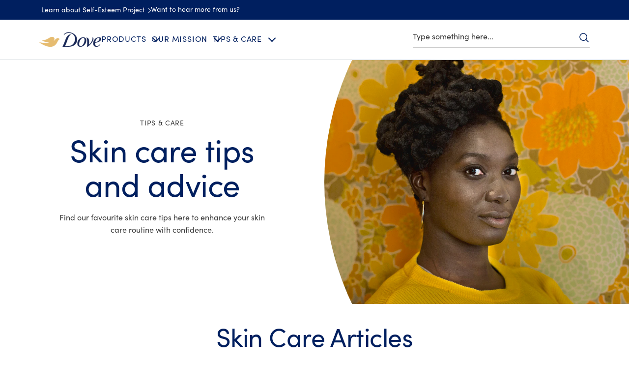

--- FILE ---
content_type: text/css
request_url: https://headless-aemcs.unileversolutions.com/login-widget/DOVE-v2/en-GB/ul-login.css
body_size: 386
content:
:root{--ullogin-theme-bg-color:#F5D5D6;--ullogin-theme-color-transparent:transparent;--ullogin-theme-primary-color:#fff;--ullogin-theme-link-color:#0d6efd;--ullogin-theme-link-hover-color:#0a58ca;--ullogin-theme-primary-font-color:#213A7A;--ullogin-theme-primary-font-family:Helvetica Neue, arial, sans-serif;--ullogin-theme-secondary-font-family:Arial, Helvetica, sans-serif;--ullogin-theme-primary-btn-bg-color:#213A7A;--ullogin-theme-primary-btn-border-color:#213A7A;--ullogin-theme-primary-btn-text-color:#ffffff;--ullogin-theme-disabled-btn-text-color:#FFFFFF;--ullogin-theme-secondary-btn-bg-color:#ffffff;--ullogin-theme-secondary-btn-border-color:#ffffff;--ullogin-theme-secondary-btn-text-color:#213A7A;--ullogin-theme-disabled-btn-bg-color:#CCCCCC;--ullogin-theme-error-msg-color:#842029;--ullogin-theme-success-msg-color:#0f5132;--ullogin-theme-info-msg-color:#055160;--ullogin-theme-warning-msg-color:#664d03;--ullogin-theme-error-msg-bg-color:#f8d7da;--ullogin-theme-success-msg-bg-color:#d1e7dd;--ullogin-theme-info-msg-bg-color:#cff4fc;--ullogin-theme-warning-msg-bg-color:#fff3cd;--ullogin-theme-error-msg-border-color:#f5c2c7;--ullogin-theme-success-msg-border-color:#badbcc;--ullogin-theme-info-msg-border-color:#b6effb;--ullogin-f-text-color-white:#ffffff;--ullogin-f-weight-light:300;--ullogin-f-weight-regular:400;--ullogin-f-weight-medium:500;--ullogin-f-weight-semibold:600;--ullogin-f-weight-bold:700;--ullogin-breakpoint-0:36rem;--ullogin-breakpoint-1:48rem;--ullogin-breakpoint-2:62rem;--ullogin-breakpoint-3:75rem;--ullogin-c-gray-10:#e4e4e4;--ullogin-c-gray-20:#c8c8c8;--ullogin-c-gray-30:#aeaeae;--ullogin-c-gray-60:#6d6d6d;--ullogin-c-gray-70:#6A6F71;--ullogin-c-gray-100:#f9fbff;--ullogin-c-gray-150:#f4f6fb;--ullogin-c-gray-200:#eef1f6;--ullogin-c-gray-300:#e1e5ee;--ullogin-c-gray-400:#767b91;--ullogin-c-white:#fff;--ullogin-c-bg-color-light:#FEFEFE;--ullogin-c-bg-color-light-gray:#EFEFEF;--ullogin-c-bg-color-blue:#213A7A;--ullogin-c-bg-color-dark:#CCCCCC;--ullogin-c-border-color-dark:#CCCCCC;--ullogin-c-brown-10:#80392D;--ullogin-c-color-white:#FFFFFF;--ullogin-c-color-red:#dc3545;--ullogin-c-color-black:#000;--ullogin-app-bg-color:#fff;--ullogin-theme-alert-success-bg-color:#ddf0d7;--ullogin-theme-alert-success-border-color:#a4cd98;--ullogin-theme-alert-success-text-color:#1c652c;--ullogin-theme-alert-error-bg-color:#f6ddde;--ullogin-theme-alert-error-border-color:#d4aaac;--ullogin-theme-alert-error-text-color:#972a3d}

--- FILE ---
content_type: text/javascript
request_url: https://headless-aemcs.unileversolutions.com/login-widget/DOVE-v2/en-GB/p-1ee399ba.js
body_size: -135
content:
import{d as r}from"./p-b75f9243.js";var s=r;const e=r=>{console.log("handle error response called");const{response:s}=r;return s||r},o=(r,o={})=>s.get(r,o).then((r=>r)).catch((r=>e(r))),n=(r,o,n={})=>s.post(r,o,n).then((r=>r)).catch((r=>e(r)));export{o as g,n as p}

--- FILE ---
content_type: text/javascript
request_url: https://headless-aemcs.unileversolutions.com/login-widget/DOVE-v2/en-GB/p-7e05274c.js
body_size: 438
content:
const e={brandConfig:{brand:"Brandname",locale:"en-GB",brandCode:"BH0162",entity:"PRM2.6"},cookie:{default:"20",remember_me:"15"},localization:{supportedLocales:["en-GB","en-SG","es-ES","nl-NL","de-DE"],default:"en-GB"},WebStorageKey:{i18n:"i18n",state:"state"},formV3:{headers:{isoLanguage:"en",isoCountry:"GB",formType:"signUp",entity:"PRM2.6",origin:"website",brandCode:"BH0162",campaignId:"CN000631",campaignDescription:""}},optins:{brand_optin_wording_email:"Yes - I want to receive information from The Vegetarian Butcher on new products and services by email",privacy_notice:'You also agree to our <a href="https://www.unilevernotices.com/united-kingdom/english/privacy-notice/notice.html">Privacy Notice</a> ,<a href="/uk/terms-of-use.html">  Terms of Use </a> and <a href="https://www.unilevernotices.com/united-kingdom/english/cookie-notice/notice.html">Cookie Notice</a>',age_consent:"I am over 16 years of age",unilever_optin_wording:"Yes - I consent to receiving marketing communications from other Unilever brands and services",brand_optin_wording:"Yes - I want to receive information from The Vegetarian Butcher on new products and services",iso_country_code:"GB",brand_optin_wording_mobile:"Yes - I want to receive information from The Vegetarian Butcher on new products and services by mobile",language:"en"},pageUrl:{login:"/login",signUp:"/sign"},redirectURLs:{loginSuccess:"https://www.magnumicecream.com/br/home.html",registrationSuccess:"https://www.magnumicecream.com/br/home.html",changePasswordSuccess:"https://www.magnumicecream.com/br/home.html",profileOverview:"https://www.magnumicecream.com/br/home.html",editProfile:"https://www.magnumicecream.com/br/home.html",changePassword:"https://www.magnumicecream.com/br/home.html",loginPage:"https://www.magnumicecream.com/br/home.html",signUp:"https://www.magnumicecream.com/br/home.html",forgotPassword:"https://www.magnumicecream.com/br/home.html"}};export{e as c}

--- FILE ---
content_type: text/javascript
request_url: https://headless-aemcs.unileversolutions.com/login-widget/DOVE-v2/en-GB/p-3f65e5ca.entry.js
body_size: 33241
content:
import{r as t,g as i,h as e,H as o,c as n}from"./p-259927b1.js";import{i as r}from"./p-d70bc317.js";import{s as a,I as l,r as s}from"./p-f9408fca.js";import{u as d,f as m}from"./p-e9db06ac.js";import{c}from"./p-b75f9243.js";import{g as u,h as p,s as h,a as g,c as f}from"./p-27b5aeb7.js";import{v as b,a as w,U as v,j as y,i as x,b as k,c as z}from"./p-1f72e485.js";import{g as L}from"./p-1ee399ba.js";import{c as _}from"./p-7e05274c.js";const j=class{constructor(i){t(this,i),this.favouriteHandler=async t=>{t.preventDefault();const i=t.target;if(a.user.isUserLoggedIn){const t=i.classList.contains("LW-heart-btn")?i:i.closest(".LW-heart-btn"),e=t.classList.contains("LW-heart-btn-active"),o=document.querySelector(".cmp-breadcrumb__list li:last-child")||"";if(this.isLoading)return;if(!this.isDataRetrieved)return void this.errorMessage(!0);this.notLoggedInError=!1,this.isLoading=!0;try{const i=this.createSelectedData(this.getPdpSkuId()),n=this.epsStructure(i);t.setAttribute("aria-disabled","true");const r=await d(n,u("_ulcogtoken"));this.isLoading=!1,t.setAttribute("aria-disabled","false");const a=r.status;if(206===a||202===a||200===a){this.productsArray=[...i];const t=this.getOnlyIds();this.storeInLocalStorage(t),e?(this.heartFilled=!1,this.accessibleMessage=`${this.getProductTitle(o)} removed from your favorite product`):(this.heartFilled=!0,this.accessibleMessage=`${this.getProductTitle(o)} added to your favorite product`)}else this.errorMessage(!0)}catch(i){console.log(i),this.isLoading=!1,t.setAttribute("aria-disabled","false"),this.errorMessage(!0)}}else this.errorMessage()},this.generateHeartHtml=t=>{const i=Number(this.listOrder);let e=-1===i?null:this.listOrder&&i>0?i-1:0;const o=t.querySelectorAll(".list-card-item");o&&o.length&&o.forEach((t=>{const i=t.querySelector(".LW-heart-btn"),o=t.querySelector("[data-product-sku]"),n=o&&o.dataset.productSku,r=t.querySelector(".title"),l=r?`${r.innerText} `:"";if(i)return;const s=document.createElement("button");s.setAttribute("type","button"),s.setAttribute("class","LW-heart-btn"),s.setAttribute("aria-disabled","false"),s.setAttribute("aria-label",`${l}favorite product`),a.user.isUserLoggedIn&&(s.disabled=!0);const m=document.createElement("span");m.setAttribute("class","LW-heart-icon"),m.style.backgroundImage=`url(${this.iconImagePath()})`,s.appendChild(m),t.insertBefore(s,null===e?null:t.children[e]),s.addEventListener("click",(async t=>{const i=t.target,e=i.classList.contains("LW-heart-btn")?i:i.closest(".LW-heart-btn"),o=e.classList.contains("LW-heart-btn-active");if(a.user.isUserLoggedIn){if(e.classList.contains("LW-heart-btn-loading"))return;if(!this.isDataRetrieved)return void this.errorMessage(!0);e.classList.add("LW-heart-btn-loading"),e.setAttribute("aria-disabled","true");try{const t=this.createSelectedData(n),i=this.epsStructure(t),r=await d(i,u("_ulcogtoken"));e.classList.remove("LW-heart-btn-loading"),e.setAttribute("aria-disabled","false");const a=r.status;if(206===a||202===a||200===a){const i=e.closest(".list-card-item").querySelector(".card-title")||"";this.productsArray=[...t];const n=this.getOnlyIds();this.storeInLocalStorage(n),o?(e.classList.remove("LW-heart-btn-active"),e.setAttribute("aria-pressed","false"),this.accessibleMessage=`${this.getProductTitle(i)} removed from your favorite product`):(e.classList.add("LW-heart-btn-active"),e.setAttribute("aria-pressed","true"),this.accessibleMessage=`${this.getProductTitle(i)} added to your favorite product`)}else this.errorMessage(!0)}catch(t){console.log(t),e.classList.remove("LW-heart-btn-loading"),e.setAttribute("aria-disabled","false")}}else this.errorMessage()}))}))},this.epsStructure=t=>({eps:{"appFavourites#Products":t},consent:{legalAgeConsent:!0}}),this.clearLocalStorage=()=>{a.user.isUserLoggedIn||localStorage.setItem("LWUserProducts",JSON.stringify([]))},this.closeLoginMsgHandler=()=>{this.notLoggedInError=!1,this.wentWrong=!1},this.brand=void 0,this.locale=void 0,this.listOrder=null,this.isListing=!1,this.iconImage="",this.isTranslationsLoaded=!1,this.t=void 0,this.notLoggedInError=!1,this.wentWrong=!1,this.isLoading=!1,this.heartFilled=!1,this.productsArray=[],this.isDataRetrieved=!1,this.accessibleMessage="",this.generalError=""}async connectedCallback(){try{await r.fetchTranslations(this.brand,this.locale),this.isTranslationsLoaded=!0,this.t=r.getTranslation.bind(r)}catch(t){console.error("[app.connectedCallback.fetchTranslations.error update]: ",t)}}async componentDidLoad(){var t;this.clearLocalStorage();const i=t=>{let i=null;const e="prodct_data_loaded";i=document.createEvent("HTMLEvents"),i.initEvent(e),i.eventName=e,i.detail={status:t},document.dispatchEvent(i)};if(document.addEventListener("retrieveApi_loaded",(t=>{this.isDataRetrieved=!0;const e=t.detail.data;if("not_logged_in"===e)return i("not_loggedin");const o=null==e?void 0:e.eps;if(e&&o){const t=o["appFavourites#Products"];if(t&&t.length){const e=t.filter((t=>t.questionText===this.getBrandMarketInfo()));e&&e[0].answerId&&0===e[0].answerId.length?(this.storeInLocalStorage([]),i("no_data_found")):(this.dataOnInit(t),this.updateListIcon(),i("data_available"))}else this.storeInLocalStorage([]),i("no_data_found")}else i("no_data_found")})),!document.querySelector("ullogin-user-me"))try{const e=await m(u("_ulcogtoken"));if(e&&(206===e.status||200===e.status||202===e.status)){this.isDataRetrieved=!0;const o=null===(t=e.data)||void 0===t?void 0:t.profile,n=null==o?void 0:o.eps;if(o&&n){const t=n["appFavourites#Products"];t&&t.length?(this.dataOnInit(t),this.updateListIcon(),i("data_available")):(this.storeInLocalStorage([]),i("no_data_found"))}else i("no_data_found")}}catch(t){console.log("error Fetching API",t.message),i("went_wrong")}const e=document.querySelectorAll(".favourite-products-list");this.isListing&&e&&e.length&&e.forEach((t=>{const i=t.querySelector(".list-card"),e=i.querySelector(".list-card-item");let o=!0;if(!i)throw Error("Unable to find list-card class element");new MutationObserver((t=>{let e=0;o=!1,t.forEach((t=>{"childList"===t.type&&(e+=1,e<=1&&(this.generateHeartHtml(i),this.updateListIcon()))}))})).observe(i,{attributes:!0,childList:!0,characterData:!0}),e&&o&&(document.querySelector(".user-favourite-products")||(this.generateHeartHtml(i),this.updateListIcon()))}));let o=null;document.addEventListener("visibilitychange",(async()=>{if("visible"===document.visibilityState){const t=localStorage.getItem("LWUserProducts");if(t){const i=JSON.parse(t);if(Array.isArray(i)){if(o===i.length)return;if(o=i.length,!this.isListing){const t=i.findIndex((t=>t===this.getPdpSkuId()));this.heartFilled=-1!==t}this.isListing&&this.updateListIcon(i)}}}}))}updateListIcon(t=null){const i=document.querySelectorAll(".favourite-products-list");i&&i.length&&i.forEach((i=>{const e=i.querySelectorAll(".list-card-item");e&&e.length&&e.forEach((i=>{const e=i.querySelector("[data-product-sku]");if(!e)return void this.errorMessage(!1,"Unable to get product API. Please try after some time.");const o=e.getAttribute("data-product-sku"),n=i.querySelector(".LW-heart-btn");if(n){n.removeAttribute("disabled");const i=this.isSkuIdSelected(t||this.getOnlyIds(),o);i?n.classList.add("LW-heart-btn-active"):n.classList.remove("LW-heart-btn-active"),n.setAttribute("aria-pressed",i?"true":"false")}}))}))}getBrandMarketInfo(){var t,i;const e=(null===(t=document.querySelector("body").getAttribute("data-store-root-url"))||void 0===t?void 0:t.split("/"))||[];let[o,n]=["",""];const r=t=>t&&t.length?t.toLowerCase():"";return e&&e.length?(o=r(e[2]),n=r(e[3])):(o=r(this.brand),n=r((null===(i=this.locale)||void 0===i?void 0:i.split("-"))[1])),o||n||this.errorMessage(!1,"Unable to get brand and market, Please configure it"),`${o}|${n}`}createSelectedData(t){let i=[...this.productsArray];const e=this.productsArray.findIndex((t=>t.questionText===this.getBrandMarketInfo()));if(-1!==e){let n=this.productsArray[e].answerId||[];var o=n.indexOf(t);o>-1?n.splice(o,1):n.push(t),i=this.productsArray.map((t=>t.questionText===this.getBrandMarketInfo()?Object.assign(Object.assign({},t),{answerId:n}):t))}else i.push({answerId:[t],answerText:"",questionId:(new Date).getTime(),questionText:this.getBrandMarketInfo()});return i}dataOnInit(t){if(t&&t.length){this.productsArray=[...t];const i=this.getOnlyIds();this.storeInLocalStorage(i),!this.isListing&&i.length&&(this.heartFilled=this.isSkuIdSelected(i,this.getPdpSkuId()))}}getOnlyIds(){let t=[];const i=this.productsArray.filter((t=>t.questionText===this.getBrandMarketInfo()));if(i&&i.length){const e=i[0].answerId;e&&e.length&&"-1"!==String(e[0])&&(t=[...e])}return t}isSkuIdSelected(t,i){let e=-1;return e=t.findIndex((t=>t===i)),-1!==e}getProductTitle(t,i=!1){if(i){const t=document.querySelector(".cmp-breadcrumb__list li:last-child");return t?`${t.innerText} `:""}return t?t.innerText:"Item"}storeInLocalStorage(t){return localStorage.setItem("LWUserProducts",JSON.stringify(t))}getPdpSkuId(){const t=document.querySelector(".productFullDetail__root").getAttribute("data-product-sku");if(!t)throw Error("Unable to find product SKU ID");return t}iconImagePath(){return this.iconImage&&this.iconImage.length?this.iconImage:i("./assets/png/heart-sprite.png")}errorMessage(t=!1,i=null){if(i)this.notLoggedInError=!0,this.generalError=i;else{let i=null;clearInterval(i),this.notLoggedInError=!0,t&&(this.wentWrong=!0),i=setTimeout((()=>{this.notLoggedInError=!1,t&&(this.wentWrong=!1)}),1e4)}}render(){if(void 0===this.t)return!1;const t=a.user.isUserLoggedIn&&!this.isDataRetrieved;return e(o,null,!this.isListing&&e("button",{type:"button",class:`LW-heart-btn ${this.heartFilled?"LW-heart-btn-active":""} ${this.isLoading?"LW-heart-btn-loading":""}`,onClick:this.favouriteHandler,"aria-label":`${this.getProductTitle(null,!0)}favorite product`,disabled:t,"aria-pressed":String(this.heartFilled),"aria-disabled":"false"},e("span",{class:"LW-heart-icon",style:{backgroundImage:`url(${this.iconImagePath()})`},"aria-hidden":"true"})),this.accessibleMessage&&e("div",{class:"sr-only",role:"alert","aria-live":"assertive","aria-atomic":"true"},this.accessibleMessage),this.notLoggedInError&&e("div",{class:"lw-fa-notloggedError"},e("div",null,e("span",{role:"alert","arial-live":"assertive","aria-atomic":"true"},this.generalError&&this.generalError.length?this.generalError:this.wentWrong?"Something went wrong. Please logout and login again.":this.t("favourite.product.notLoggedInError")),e("button",{onClick:this.closeLoginMsgHandler,"aria-label":"Close error message"},e("i",{"aria-hidden":"true"},"✕")))))}};j.style='ulfavourite-product .lw-fa-notloggedError{position:fixed;z-index:9999999;top:0;left:0;width:100%;background:#ea4436;box-shadow:0 0 0.625rem rgba(0, 0, 0, 0.6);color:#fff}ulfavourite-product .lw-fa-notloggedError>div{display:flex;align-items:center}ulfavourite-product .lw-fa-notloggedError>div>span{flex:1;text-align:center}ulfavourite-product .lw-fa-notloggedError>div button{cursor:pointer;background:none;border:0;padding:0.625rem;margin-right:0.625rem;color:#fff}ulfavourite-product .lw-fa-notloggedError>div button i{font-style:normal}ulfavourite-product ullogin-spinner .loader[data-text][data-blink]:before{display:none}ulfavourite-product ullogin-spinner .c-loader{background-color:transparent;position:relative;top:1.875rem;height:3.75rem}.LW-heart-btn{background-color:transparent;border:none;margin:0;padding:0.46875rem 0.3125rem;cursor:pointer}.LW-heart-btn[disabled]{opacity:0.4}.LW-heart-btn:not([disabled]):hover .LW-heart-icon,.LW-heart-btn:not([disabled]):focus .LW-heart-icon{transform:scale(1.15) translateZ(0)}.LW-heart-btn .LW-heart-icon{position:relative;display:block;width:3.125rem;height:2.9375rem;background-repeat:no-repeat;background-size:200% auto;transition:transform 0.25s;backface-visibility:hidden}.LW-heart-btn .LW-heart-icon:before{content:"";position:absolute;top:0;left:0;background:inherit;width:100%;height:100%;background-position:100% 0;opacity:0;transition:opacity 0.3s}.LW-heart-btn.LW-heart-btn-active .LW-heart-icon:before{opacity:1}.LW-heart-btn.LW-heart-btn-loading{pointer-events:none;animation:loading 1000ms infinite}@keyframes loading{0%{opacity:0.4}50%{opacity:0.8}100%{opacity:0.4}}.sr-only{position:absolute;width:0.0625rem;height:0.0625rem;padding:0;margin:-0.0625rem;overflow:hidden;clip:rect(0, 0, 0, 0);white-space:nowrap;border-width:0}';const T=class{constructor(i){t(this,i),this.keyFocus=void 0,this.type="button",this.disabled=!1,this.btnClass="",this.btnid=void 0,this.ariaLabel=void 0,this.label=void 0,this.dataEventName=void 0,this.clickHandler=void 0,this.value=void 0}render(){return e("button",{"data-value":this.value,onClick:this.clickHandler,class:`c-btn ${this.btnClass}`,id:this.btnid,type:this.type,disabled:this.disabled,"aria-label":this.ariaLabel,"data-Event-Name":this.dataEventName},e("slot",null),this.label)}};T.style='ullogin-button .c-btn-secondary,ullogin-button .c-btn-primary,ullogin-button .c-btn{font-size:0.875rem;line-height:1.172;font-family:var(--theme-primary-font-family);font-weight:var(--f-font-bold);position:relative;cursor:pointer;padding:0.625rem 1.3125rem;text-align:center;border-radius:0.3125rem;border:0.0625rem solid var(--ullogin-theme-primary-btn-border-color);color:var(--ullogin-f-text-color-white)}ullogin-button .c-btn-secondary>.text,ullogin-button .c-btn-primary>.text,ullogin-button .c-btn>.text{position:relative}@media all and (-ms-high-contrast: none), (-ms-high-contrast: active){ullogin-button .c-btn-secondary>.text,ullogin-button .c-btn-primary>.text,ullogin-button .c-btn>.text{background-image:none;color:var(--ullogin-theme-primary-btn-text-color)}}ullogin-button .c-btn-secondary::before,ullogin-button .c-btn-primary::before,ullogin-button .c-btn::before{content:"";position:absolute;top:0;left:0;width:100%;height:100%;background:var(--ullogin-theme-primary-btn-bg);border:0.0625rem solid var(--ullogin-c-gray-70);transform-origin:100% 0;transform:scale3d(0, 1, 1);transition:transform 300ms}@media (min-width: 62em){ullogin-button .c-btn-secondary:hover .text,ullogin-button .c-btn-primary:hover .text,ullogin-button .c-btn:hover .text{background-position:0 0}}@media (min-width: 62em) and (-ms-high-contrast: none), (min-width: 62em) and (-ms-high-contrast: active){ullogin-button .c-btn-secondary:hover .text,ullogin-button .c-btn-primary:hover .text,ullogin-button .c-btn:hover .text{color:var(--ullogin-theme-primary-btn-text-color)}}ullogin-button button{font-size:0.875rem;line-height:1.172;cursor:pointer;border:0.0625rem solid var(--ullogin-theme-primary-btn-border-color);background-color:var(--ullogin-theme-primary-btn-bg-color)}ullogin-button button:focus{outline:0.125rem solid var(--ullogin-c-gray-70);outline:-webkit-focus-ring-color solid 0.125rem;outline-offset:0.125rem}.c-btn:disabled{background-color:var(--ullogin-theme-disabled-btn-bg-color) !important;border-color:var(--ullogin-theme-disabled-btn-bg-color);color:var(--ullogin-f-text-color-white) !important;cursor:auto}.c-btn:disabled .text{color:var(--ullogin-theme-primary-btn-text-color)}.c-btn:disabled:before{display:none}@media (min-width: 62em){.c-btn:disabled:hover{background-color:var(--ullogin-theme-disabled-btn-bg-color);border-color:var(--ullogin-theme-disabled-btn-bg-color)}.c-btn:disabled:hover .text{background-position:100% 0}}.c-btn.fullbleed{display:block;width:100%}@media (min-width: 62em){.c-btn.fullbleed{display:inline-block;margin:0 auto;width:auto}}.c-btn.fullbleed:focus{outline:0.125rem solid var(--ullogin-c-gray-70);outline-offset:0.125rem}.c-btn-primary{background-color:var(--ullogin-theme-primary-btn-bg-color);border:0.0625rem solid var(--ullogin-theme-primary-btn-border-color);color:var(--ullogin-theme-primary-btn-text-color)}.c-btn-primary>.text{background-image:none}@media all and (-ms-high-contrast: none), (-ms-high-contrast: active){.c-btn-primary>.text{color:var(--ullogin-theme-primary-btn-text-color)}}.c-btn-primary::before{background:var(--ullogin-theme-primary-btn-text-color)}@media (min-width: 62em){.c-btn-primary:hover::before{opacity:0.5}}@media (min-width: 62em) and (-ms-high-contrast: none), (min-width: 62em) and (-ms-high-contrast: active){.c-btn-primary:hover>.text{background-image:none;color:var(--ullogin-theme-primary-btn-text-color)}}.c-btn-primary.fullbleed{display:block;width:100%}@media (min-width: 62em){.c-btn-primary.fullbleed{display:inline-block;margin:0 auto;width:auto}}.c-btn-secondary{background-color:var(--ullogin-theme-secondary-btn-bg-color);border:0.0625rem solid var(--ullogin-theme-secondary-btn-border-color);color:var(--ullogin-theme-secondary-btn-text-color);box-shadow:0.1875rem 0.0625rem 0.1875rem var(--ullogin-c-gray-60)}.c-btn-secondary>.text{background-image:none}@media all and (-ms-high-contrast: none), (-ms-high-contrast: active){.c-btn-secondary>.text{color:var(--ullogin-theme-secondary-btn-text-color)}}.c-btn-secondary::before{background:var(--ullogin-theme-secondary-btn-bg-color);border:1 px solid var(--ullogin-theme-secondary-btn-border-color);color:var(--ullogin-theme-secondary-btn-text-color)}.c-btn-secondary.fullbleed{display:block;width:100%}@media (min-width: 62em){.c-btn-secondary.fullbleed{display:inline-block;margin:0 auto;width:auto}}';const O=r.getTranslation.bind(r),C=class{constructor(i){t(this,i),this.validateProperty=async(t,i,e)=>{try{await b(t,i,e),this.formError[t]=""}catch(i){this.formError[t]=i.details[0].message}},this.otpTimer=()=>{setTimeout((()=>{this.disabledResend=!1,this.resendMessage=null}),1e3*(this.resendTimer||10))},this.handleOnSubmit=async t=>{t.preventDefault(),this.submitLoading=!0;const i=(t,i,e,o)=>{let n;const r="lw-confirm-otp-submit";n=document.createEvent("HTMLEvents"),n.initEvent(r),n.eventName=r,n.detail={target:t.target,status:i,message:e,code:o},document.dispatchEvent(n)};try{if(!await this.validateForm())throw new Error(O("form.error.message"));const e=await c,o=await e.awsCognitoconfirmSignup(this.email,this.verificationCode);if(this.successState=!0,a.user.auth=o,this.submitLoading=!1,a.user.profile.email="",i(t,"success","success","success"),"registration"===this.source){const t={label:"Registration Success",eventAction:"Registration Success",componentName:this.jsonData.name,componentId:this.jsonData.id};w.trackEvent(t),w.trackerDispatcher(t)}if("login"===this.source){const t={label:"Login Success",eventAction:"Login Success",componentName:this.jsonData.name,componentId:this.jsonData.id};w.trackEvent(t),w.trackerDispatcher(t)}this.resetForm()}catch(e){if(this.resendMessage=null,this.submitLoading=!1,console.log("[confirm otp handleSubmit error] ",e),this.successState=!1,i(t,"failed",e.message||"failed",e.code||"failed"),"CodeMismatchException"===e.code)this.errorMessage=O("invalid.otp.error");else{if(this.errorMessage=e&&e.message||O("user-registration.failed.message"),"registration"===this.source){const t={label:"Registration Failed",eventAction:"Registration Failed",componentName:this.jsonData.name,componentId:this.jsonData.id};w.trackEvent(t),w.trackerDispatcher(t)}if("login"===this.source){const t={label:"Login Failed",eventAction:"Login Failed",componentName:this.jsonData.name,componentId:this.jsonData.id};w.trackEvent(t),w.trackerDispatcher(t)}}}},this.handleChange=async(t,i)=>{try{const e=t;let o=i;"verificationCode"===e&&(o=o.replace(/\D+/g,"")),this[e]=o,await this.validateProperty(t,i,v)}catch(t){throw t}},this.resetForm=()=>{this.email="",this.formError={email:"",verificationCode:""}},this.resendConfirmationCode=async t=>{t.preventDefault(),this.loading=!0;try{this.errorMessage=null,this.resendMessage=O("otp.is.resent"),this.disabledResend=!0,this.otpTimer();const t=c;await t.resendConfirmationCode(this.email),this.verificationCode="",this.formError={email:"",verificationCode:""},this.loading=!1}catch(t){throw this.loading=!1,t}},this.brand=void 0,this.locale=void 0,this.loginPageUrl=void 0,this.userEmail=void 0,this.email="",this.verificationCode="",this.loading=!1,this.submitLoading=!1,this.errorMessage="",this.resendMessage="",this.successState=!1,this.isTranslationsLoaded=!1,this.t=void 0,this.formError={email:"",verificationCode:""},this.jsondataurl=void 0,this.jsonData={fields:[],title:"",titleClass:"",buttonText:"",buttonClass:"",error:null,name:"",id:""},this.disabledResend=!1,this.resendTimer=null,this.source=void 0}componentWillLoad(){this.loading=!0}componentDidLoad(){!this.email&&(a.atIMJourney=l.LOGIN),this.jsonData.error=null,L(this.jsondataurl).then((t=>{var i,e;if(this.loading=!1,t&&404===t.status)throw new Error("404: JSON not found!");if(!t||200!==t.status)throw new Error(`${t.status}: ${t.statusText}`);this.jsonData=t.data,this.email=(null===(e=null===(i=a.user)||void 0===i?void 0:i.profile)||void 0===e?void 0:e.email)||this.userEmail,t.data.fields.forEach((t=>{"verificationCode"===t.fieldLabel&&(this.resendTimer=parseInt(t.resendOtpDelay))})),y(this.jsonData.fields)})).catch((t=>{this.loading=!1,this.jsonData.error=t.message}))}async validateForm(){try{const t={email:this.email,verificationCode:this.verificationCode};return await x(t,v),!0}catch(t){return t.details&&t.details.forEach((t=>{this.formError[t.context.label]=t.message})),!1}}fieldListenHandler(t){const i=t.detail.target;this.handleChange(i.name,i["checkbox"===i.type||"radio"===i.type?"checked":"value"])}render(){if(void 0===O)return;const t=this.jsonData;return e(o,null,e("div",{class:"form-block lw-main-block"},e("div",{class:"confirm-otp wrapper lw-main-wrapper"},this.successState?e("ullogin-success",{brand:this.brand,locale:this.locale,label:O("register.succees.button.text"),header:O("confirm-signup.success.message"),"login-page-url":this.loginPageUrl}):e("div",{class:"confirm-signup-form "},this.loading&&e("ullogin-spinner",{text:O("login.submit.loadingText")}),this.submitLoading&&e("ullogin-spinner",{text:O("change-password.submit.loadingText")}),e("h2",{class:t.titleClass},O(t.title)),e("span",{class:"notification-msg info"},O("confirm-signup.form.otpinfo")),e("form",{onSubmit:t=>this.handleOnSubmit(t)},t.fields.map(((t,i)=>{var o;return e("ullogin-form-group",{index:i,key:t.fieldId,item:t,fgLabelText:O(`confirm-signup.form.${t.fieldLabel}`),btnLabelText:O(t.fieldLabel),fgInputValue:this[t.fieldLabel],fgRequiredStar:t.fieldRequired,fgInputError:null===(o=this.formError)||void 0===o?void 0:o[t.fieldLabel],placeholder:t.fieldPlaceholder?O(t.fieldPlaceholder):"",passwordEyeShowText:O("showPassword"),passwordEyeHideText:O("hidePassword"),helpText:O(t.fieldHelpText),tooltiptext:O(t.fieldTooltip)})})),e("div",{class:"text-center"},this.errorMessage&&e("div",{class:"form-message error"},e("span",null,this.errorMessage)),this.resendMessage&&e("div",{class:"form-message error"},e("span",null,this.resendMessage)),e("div",{class:"form-group lw-form-button"},e("ullogin-button",{type:"submit",id:"btn-submit-otp",btnClass:t.buttonClass,label:O(t.buttonText)}),e("ullogin-button",{type:"button",id:"btn-resend-otp",btnClass:"lw-otp-resend",label:O("im-confirm-signup.button.label.confirm-signup-btn-resend-otp"),clickHandler:this.resendConfirmationCode.bind(this),disabled:this.disabledResend}))))))))}static get assetsDirs(){return["assets"]}};C.style='html{line-height:1.15;-webkit-text-size-adjust:100%;}body{margin:0}main{display:block}h1{font-size:2em;margin:0.67em 0}hr{box-sizing:content-box;height:0;overflow:visible}pre{font-family:monospace, serif;font-size:1em}a{background-color:transparent}abbr[title]{border-bottom:none;-webkit-text-decoration:underline dotted;text-decoration:underline dotted}b,strong{font-weight:bolder}code,kbd,samp{font-family:monospace, serif;font-size:1em}small{font-size:80%}sub,sup{font-size:75%;line-height:0;position:relative;vertical-align:baseline}sub{bottom:-0.25em}sup{top:-0.5em}img{border-style:none}button,input,optgroup,select,textarea{font-family:inherit;font-size:100%;line-height:1.15;margin:0}button,input{overflow:visible}button,select{text-transform:none}button,[type=button],[type=reset],[type=submit]{-webkit-appearance:button;-moz-appearance:button;appearance:button}button::-moz-focus-inner,[type=button]::-moz-focus-inner,[type=reset]::-moz-focus-inner,[type=submit]::-moz-focus-inner{border-style:none;padding:0}button:-moz-focusring,[type=button]:-moz-focusring,[type=reset]:-moz-focusring,[type=submit]:-moz-focusring{outline:0.0625rem dotted ButtonText}fieldset{padding:0.35em 0.75em 0.625em}legend{box-sizing:border-box;color:inherit;display:table;max-width:100%;padding:0;white-space:normal}progress{vertical-align:baseline}textarea{overflow:auto}[type=checkbox],[type=radio]{box-sizing:border-box;padding:0}[type=number]::-webkit-inner-spin-button,[type=number]::-webkit-outer-spin-button{height:auto}[type=search]{-webkit-appearance:textfield;-moz-appearance:textfield;appearance:textfield;outline-offset:-0.125rem}[type=search]::-webkit-search-decoration{-webkit-appearance:none;appearance:none}::-webkit-file-upload-button{-webkit-appearance:button;appearance:button;font:inherit}details{display:block}summary{display:list-item}template{display:none}.hidden{display:none !important;}@media (min-width: 36em){.hidden-xs{display:none !important;}}@media (min-width: 48em){.hidden-sm{display:none !important;}}@media (min-width: 62em){.hidden-md{display:none !important;}}@media (min-width: 75em){.hidden-lg{display:none !important;}}.visible{display:block !important;}@media (min-width: 36em){.visible-xs{display:block !important;}}@media (min-width: 48em){.visible-sm{display:block !important;}}@media (min-width: 62em){.visible-md{display:block !important;}}@media (min-width: 75em){.visible-lg{display:block !important;}}.notification-msg{display:block;font-size:0.75rem;margin:0 0 1rem 0;padding:0.3125rem;border-radius:0.3125rem}.notification-msg.error{color:var(--ullogin-theme-error-msg-color);background-color:var(--ullogin-theme-error-msg-bg-color);border:0.0625rem solid var(--ullogin-theme-error-msg-border-color)}.notification-msg.warning{color:var(--ullogin-theme-warning-msg-color);background-color:var(--ullogin-theme-warning-msg-bg-color);border:0.0625rem solid var(--ullogin-theme-warning-msg-border-color)}.notification-msg.info{color:var(--ullogin-theme-info-msg-color);background-color:var(--ullogin-theme-info-msg-bg-color);border:0.0625rem solid var(--ullogin-theme-info-msg-border-color)}.notification-msg.success{color:var(--ullogintheme-success-msg-color);background-color:var(--ullogin-theme-success-msg-bg-color);border:0.0625rem solid var(--ullogin-theme-success-msg-border-color)}@media (--mq-){.col--1{width:8.3333333333%;padding:0 0.5rem}.col--2{width:16.6666666667%;padding:0 0.5rem}.col--3{width:25%;padding:0 0.5rem}.col--4{width:33.3333333333%;padding:0 0.5rem}.col--5{width:41.6666666667%;padding:0 0.5rem}.col--6{width:50%;padding:0 0.5rem}.col--7{width:58.3333333333%;padding:0 0.5rem}.col--8{width:66.6666666667%;padding:0 0.5rem}.col--9{width:75%;padding:0 0.5rem}.col--10{width:83.3333333333%;padding:0 0.5rem}.col--11{width:91.6666666667%;padding:0 0.5rem}.col--12{width:100%;padding:0 0.5rem}}.col-1{width:25%;padding:0 0.5rem}.col-2{width:50%;padding:0 0.5rem}.col-3{width:75%;padding:0 0.5rem}.col-4{width:100%;padding:0 0.5rem}@media (min-width: 48em){.col-sm-1{width:8.3333333333%;padding:0 0.5rem}.col-sm-2{width:16.6666666667%;padding:0 0.5rem}.col-sm-3{width:25%;padding:0 0.5rem}.col-sm-4{width:33.3333333333%;padding:0 0.5rem}.col-sm-5{width:41.6666666667%;padding:0 0.5rem}.col-sm-6{width:50%;padding:0 0.5rem}.col-sm-7{width:58.3333333333%;padding:0 0.5rem}.col-sm-8{width:66.6666666667%;padding:0 0.5rem}.col-sm-9{width:75%;padding:0 0.5rem}.col-sm-10{width:83.3333333333%;padding:0 0.5rem}.col-sm-11{width:91.6666666667%;padding:0 0.5rem}.col-sm-12{width:100%;padding:0 0.5rem}}@media (min-width: 62em){.col-md-1{width:8.3333333333%;padding:0 0.5rem}.col-md-2{width:16.6666666667%;padding:0 0.5rem}.col-md-3{width:25%;padding:0 0.5rem}.col-md-4{width:33.3333333333%;padding:0 0.5rem}.col-md-5{width:41.6666666667%;padding:0 0.5rem}.col-md-6{width:50%;padding:0 0.5rem}.col-md-7{width:58.3333333333%;padding:0 0.5rem}.col-md-8{width:66.6666666667%;padding:0 0.5rem}.col-md-9{width:75%;padding:0 0.5rem}.col-md-10{width:83.3333333333%;padding:0 0.5rem}.col-md-11{width:91.6666666667%;padding:0 0.5rem}.col-md-12{width:100%;padding:0 0.5rem}}@media (min-width: 75em){.col-lg-1{width:8.3333333333%;padding:0 0.625rem}.col-lg-2{width:16.6666666667%;padding:0 0.625rem}.col-lg-3{width:25%;padding:0 0.625rem}.col-lg-4{width:33.3333333333%;padding:0 0.625rem}.col-lg-5{width:41.6666666667%;padding:0 0.625rem}.col-lg-6{width:50%;padding:0 0.625rem}.col-lg-7{width:58.3333333333%;padding:0 0.625rem}.col-lg-8{width:66.6666666667%;padding:0 0.625rem}.col-lg-9{width:75%;padding:0 0.625rem}.col-lg-10{width:83.3333333333%;padding:0 0.625rem}.col-lg-11{width:91.6666666667%;padding:0 0.625rem}.col-lg-12{width:100%;padding:0 0.625rem}}.m-0{margin:0px}.m-5{margin:0.3125rem}.m-10{margin:0.625rem}.m-15{margin:0.9375rem}.m-20{margin:1.25rem}.m-25{margin:1.5625rem}.m-30{margin:1.875rem}.mt-0{margin-top:0px}.mt-5{margin-top:0.3125rem}.mt-10{margin-top:0.625rem}.mt-15{margin-top:0.9375rem}.mt-20{margin-top:1.25rem}.mt-25{margin-top:1.5625rem}.mt-30{margin-top:1.875rem}.mb-0{margin-bottom:0px}.mb-5{margin-bottom:0.3125rem}.mb-10{margin-bottom:0.625rem}.mb-15{margin-bottom:0.9375rem}.mb-20{margin-bottom:1.25rem}.mb-25{margin-bottom:1.5625rem}.mb-30{margin-bottom:1.875rem}.p-0{padding:0px}.p-5{padding:0.3125rem}.p-10{padding:0.625rem}.p-15{padding:0.9375rem}.p-20{padding:1.25rem}.p-25{padding:1.5625rem}.p-30{padding:1.875rem}.pt-0{padding-top:0px}.pt-5{padding-top:0.3125rem}.pt-10{padding-top:0.625rem}.pt-15{padding-top:0.9375rem}.pt-20{padding-top:1.25rem}.pt-25{padding-top:1.5625rem}.pt-30{padding-top:1.875rem}.pb-0{padding-bottom:0px}.pb-5{padding-bottom:0.3125rem}.pb-10{padding-bottom:0.625rem}.pb-15{padding-bottom:0.9375rem}.pb-20{padding-bottom:1.25rem}.pb-25{padding-bottom:1.5625rem}.pb-30{padding-bottom:1.875rem}.ullogin-app{background-color:var(--ullogin-app-bg-color);font-family:var(--ullogin-theme-primary-font-family);font-size:1rem;line-height:1.2}.ullogin-app *{box-sizing:border-box}*{box-sizing:border-box}a,.link{color:var(--ullogin-theme-link-color)}a:hover,.link:hover{color:var(--ullogin-theme-link-hover-color)}img{max-width:100%;outline:none}.sr-only{position:absolute;width:0.0625rem;height:0.0625rem;padding:0;margin:-0.0625rem;overflow:hidden;clip:rect(0, 0, 0, 0);border:0}.cjk{overflow:visible;white-space:normal;word-break:keep-all}.external_link{height:1rem;width:1rem;margin:0 0.125rem}h1,h2,h3,h4,h5{margin:0;padding:0}h1,.c-text-heading-1{font-size:1.75rem;line-height:1.35}@media (min-width: 62em){h1,.c-text-heading-1{font-size:2.25rem;line-height:1.16}}h2,.c-text-heading-2{font-size:1.375rem;line-height:1.27}@media (min-width: 62em){h2,.c-text-heading-2{font-size:1.375rem;line-height:1.27}}h3,.c-text-heading-3{font-size:1.125rem;line-height:1.17}@media (min-width: 62em){h3,.c-text-heading-3{font-size:2.25rem;line-height:1.16}}h4,.c-text-heading-4{font-size:1.25rem;line-height:1.5}.c-text-default{font-size:1.625rem;line-height:2rem}p strong{font-weight:bold}.lw-container{padding:0 1rem;width:100%;margin:0 auto}@media (min-width: 36em){.lw-container{max-width:46rem}}@media (min-width: 48em){.lw-container{max-width:46rem}}@media (min-width: 62em){.lw-container{max-width:60rem;padding:0 0.5rem}}@media (min-width: 75em){.lw-container{max-width:73.5rem;padding:0 0.625rem}}.lw-container-fluid{padding:0 0.5rem;max-width:none;width:100%}@media (min-width: 75em){.lw-container-fluid{padding:0 0.625rem}}.row{display:flex;flex-wrap:wrap;margin:0 -0.5rem}@media (min-width: 75em){.row{margin:0 -0.625rem}}.row.row-nowrap{flex-wrap:nowrap}input,select,textarea{font-size:1rem;line-height:1.2}.form-block{width:100%;display:flex;justify-content:center;margin-top:2.5rem;border:0.125rem solid grey;background:#f4f7f8}@media (min-width: 62em){.form-block{margin-top:0px}}.form-block .wrapper{display:flex;flex-direction:column;padding:1.875rem;max-width:37.5rem;margin-left:auto;margin-right:auto;width:100%;text-align:left}.form-block .profile-wrapper{flex:1 1 100%}.dashboard{display:flex;position:relative;flex-direction:column}@media (min-width: 62em){.dashboard{flex-direction:row}}.dashboard-wrapper{flex:1 1 100%;overflow:hidden;padding:1.875rem 1.5625rem;display:flex;flex-direction:column}@media (min-width: 62em){.dashboard-wrapper{flex-direction:row}}.lw-radio-field{display:flex;flex-direction:row-reverse;justify-content:flex-end}.lw-radio-field label{margin-left:0.625rem}.lw-main-block{position:relative}.lw-main-block .lw-main-wrapper{position:relative}ullogin-confirm-otp{width:100%}ullogin-confirm-otp h2{color:var(--ullogin-theme-primary-font-color);margin-bottom:1rem}ullogin-confirm-otp form{margin:0.625rem 0px}ullogin-confirm-otp .form-group{margin-bottom:1rem;color:var(--ullogin-theme-primary-font-color);width:100%}ullogin-confirm-otp .form-group.lw-form-button{display:flex;justify-content:center;align-items:center;margin-bottom:0}ullogin-confirm-otp .form-group.lw-form-button button{margin:0.625rem}ullogin-confirm-otp .form-group label{display:block;margin-bottom:0.625rem;padding:0}ullogin-confirm-otp .form-group label.error{padding:0.25rem;display:block;color:var(--ullogin-theme-error-msg-color)}ullogin-confirm-otp .form-group .mandatory::after{content:"*";color:red}ullogin-confirm-otp .form-group input[type=text],ullogin-confirm-otp .form-group input[type=password],ullogin-confirm-otp .form-group input[type=date],ullogin-confirm-otp .form-group input[type=number]{box-sizing:border-box;-webkit-box-sizing:border-box;-moz-box-sizing:border-box;border:0.0625rem solid #c2c2c2;border-radius:0.125rem;-webkit-border-radius:0.125rem;-moz-border-radius:0.125rem;padding:0.4375rem;outline:0;width:100%;max-width:100%;height:2.5rem}@media (min-width: 62em){ullogin-confirm-otp .form-group input[type=text],ullogin-confirm-otp .form-group input[type=password],ullogin-confirm-otp .form-group input[type=date],ullogin-confirm-otp .form-group input[type=number]{min-width:20.625rem}}ullogin-confirm-otp .text-center{text-align:center}ullogin-confirm-otp .form-message{margin-bottom:1.25rem}ullogin-confirm-otp .form-message span{padding:0.375rem 1rem;line-height:1.43;letter-spacing:0.01071em;background-color:transparent;color:var(--ullogin-c-color-white)}ullogin-confirm-otp .form-message.error span{background-color:var(--ullogin-theme-error-msg-color)}ullogin-confirm-otp .form-message.success span{background-color:var(--ullogin-theme-success-msg-color)}ullogin-confirm-otp .helper-links{color:var(--ullogin-theme-primary-font-color);font-size:1rem;margin:1rem;cursor:pointer}ullogin-confirm-otp .helper-text{color:var(--ullogin-theme-primary-font-color);font-size:0.75rem;margin:0 0 1rem 0}ullogin-confirm-otp .c-input-otp{letter-spacing:1rem;font-family:monospace;color:var(--ullogin-theme-primary-font-color);font-size:1rem}ullogin-confirm-otp input::-webkit-input-placeholder{letter-spacing:normal}ullogin-confirm-otp input:-moz-placeholder{letter-spacing:normal}ullogin-confirm-otp .jsonError{text-align:center;margin-top:3.125rem;color:#e94435}';var E="top",S="bottom",I="right",P="left",$="auto",W=[E,S,I,P],F="start",M="end",q="viewport",H="popper",R=W.reduce((function(t,i){return t.concat([i+"-"+F,i+"-"+M])}),[]),A=[].concat(W,[$]).reduce((function(t,i){return t.concat([i,i+"-"+F,i+"-"+M])}),[]),N=["beforeRead","read","afterRead","beforeMain","main","afterMain","beforeWrite","write","afterWrite"];function D(t){return t?(t.nodeName||"").toLowerCase():null}function U(t){if(null==t)return window;if("[object Window]"!==t.toString()){var i=t.ownerDocument;return i&&i.defaultView||window}return t}function B(t){return t instanceof U(t).Element||t instanceof Element}function J(t){return t instanceof U(t).HTMLElement||t instanceof HTMLElement}function V(t){return"undefined"!=typeof ShadowRoot&&(t instanceof U(t).ShadowRoot||t instanceof ShadowRoot)}const K={name:"applyStyles",enabled:!0,phase:"write",fn:function(t){var i=t.state;Object.keys(i.elements).forEach((function(t){var e=i.styles[t]||{},o=i.attributes[t]||{},n=i.elements[t];J(n)&&D(n)&&(Object.assign(n.style,e),Object.keys(o).forEach((function(t){var i=o[t];!1===i?n.removeAttribute(t):n.setAttribute(t,!0===i?"":i)})))}))},effect:function(t){var i=t.state,e={popper:{position:i.options.strategy,left:"0",top:"0",margin:"0"},arrow:{position:"absolute"},reference:{}};return Object.assign(i.elements.popper.style,e.popper),i.styles=e,i.elements.arrow&&Object.assign(i.elements.arrow.style,e.arrow),function(){Object.keys(i.elements).forEach((function(t){var o=i.elements[t],n=i.attributes[t]||{},r=Object.keys(i.styles.hasOwnProperty(t)?i.styles[t]:e[t]).reduce((function(t,i){return t[i]="",t}),{});J(o)&&D(o)&&(Object.assign(o.style,r),Object.keys(n).forEach((function(t){o.removeAttribute(t)})))}))}},requires:["computeStyles"]};function Y(t){return t.split("-")[0]}var G=Math.max,X=Math.min,Z=Math.round;function Q(){var t=navigator.userAgentData;return null!=t&&t.brands&&Array.isArray(t.brands)?t.brands.map((function(t){return t.brand+"/"+t.version})).join(" "):navigator.userAgent}function tt(){return!/^((?!chrome|android).)*safari/i.test(Q())}function it(t,i,e){void 0===i&&(i=!1),void 0===e&&(e=!1);var o=t.getBoundingClientRect(),n=1,r=1;i&&J(t)&&(n=t.offsetWidth>0&&Z(o.width)/t.offsetWidth||1,r=t.offsetHeight>0&&Z(o.height)/t.offsetHeight||1);var a=(B(t)?U(t):window).visualViewport,l=!tt()&&e,s=(o.left+(l&&a?a.offsetLeft:0))/n,d=(o.top+(l&&a?a.offsetTop:0))/r,m=o.width/n,c=o.height/r;return{width:m,height:c,top:d,right:s+m,bottom:d+c,left:s,x:s,y:d}}function et(t){var i=it(t),e=t.offsetWidth,o=t.offsetHeight;return Math.abs(i.width-e)<=1&&(e=i.width),Math.abs(i.height-o)<=1&&(o=i.height),{x:t.offsetLeft,y:t.offsetTop,width:e,height:o}}function ot(t,i){var e=i.getRootNode&&i.getRootNode();if(t.contains(i))return!0;if(e&&V(e)){var o=i;do{if(o&&t.isSameNode(o))return!0;o=o.parentNode||o.host}while(o)}return!1}function nt(t){return U(t).getComputedStyle(t)}function rt(t){return["table","td","th"].indexOf(D(t))>=0}function at(t){return((B(t)?t.ownerDocument:t.document)||window.document).documentElement}function lt(t){return"html"===D(t)?t:t.assignedSlot||t.parentNode||(V(t)?t.host:null)||at(t)}function st(t){return J(t)&&"fixed"!==nt(t).position?t.offsetParent:null}function dt(t){for(var i=U(t),e=st(t);e&&rt(e)&&"static"===nt(e).position;)e=st(e);return e&&("html"===D(e)||"body"===D(e)&&"static"===nt(e).position)?i:e||function(t){var i=/firefox/i.test(Q());if(/Trident/i.test(Q())&&J(t)&&"fixed"===nt(t).position)return null;var e=lt(t);for(V(e)&&(e=e.host);J(e)&&["html","body"].indexOf(D(e))<0;){var o=nt(e);if("none"!==o.transform||"none"!==o.perspective||"paint"===o.contain||-1!==["transform","perspective"].indexOf(o.willChange)||i&&"filter"===o.willChange||i&&o.filter&&"none"!==o.filter)return e;e=e.parentNode}return null}(t)||i}function mt(t){return["top","bottom"].indexOf(t)>=0?"x":"y"}function ct(t,i,e){return G(t,X(i,e))}function ut(t){return Object.assign({},{top:0,right:0,bottom:0,left:0},t)}function pt(t,i){return i.reduce((function(i,e){return i[e]=t,i}),{})}const ht={name:"arrow",enabled:!0,phase:"main",fn:function(t){var i,e=t.state,o=t.name,n=t.options,r=e.elements.arrow,a=e.modifiersData.popperOffsets,l=Y(e.placement),s=mt(l),d=[P,I].indexOf(l)>=0?"height":"width";if(r&&a){var m=function(t,i){return ut("number"!=typeof(t="function"==typeof t?t(Object.assign({},i.rects,{placement:i.placement})):t)?t:pt(t,W))}(n.padding,e),c=et(r),u="y"===s?E:P,p="y"===s?S:I,h=e.rects.reference[d]+e.rects.reference[s]-a[s]-e.rects.popper[d],g=a[s]-e.rects.reference[s],f=dt(r),b=f?"y"===s?f.clientHeight||0:f.clientWidth||0:0,w=b/2-c[d]/2+(h/2-g/2),v=ct(m[u],w,b-c[d]-m[p]);e.modifiersData[o]=((i={})[s]=v,i.centerOffset=v-w,i)}},effect:function(t){var i=t.state,e=t.options.element,o=void 0===e?"[data-popper-arrow]":e;null!=o&&("string"!=typeof o||(o=i.elements.popper.querySelector(o)))&&ot(i.elements.popper,o)&&(i.elements.arrow=o)},requires:["popperOffsets"],requiresIfExists:["preventOverflow"]};function gt(t){return t.split("-")[1]}var ft={top:"auto",right:"auto",bottom:"auto",left:"auto"};function bt(t){var i,e=t.popper,o=t.popperRect,n=t.placement,r=t.variation,a=t.offsets,l=t.position,s=t.gpuAcceleration,d=t.adaptive,m=t.roundOffsets,c=t.isFixed,u=a.x,p=void 0===u?0:u,h=a.y,g=void 0===h?0:h,f="function"==typeof m?m({x:p,y:g}):{x:p,y:g};p=f.x,g=f.y;var b=a.hasOwnProperty("x"),w=a.hasOwnProperty("y"),v=P,y=E,x=window;if(d){var k=dt(e),z="clientHeight",L="clientWidth";k===U(e)&&"static"!==nt(k=at(e)).position&&"absolute"===l&&(z="scrollHeight",L="scrollWidth"),(n===E||(n===P||n===I)&&r===M)&&(y=S,g-=(c&&k===x&&x.visualViewport?x.visualViewport.height:k[z])-o.height,g*=s?1:-1),n!==P&&(n!==E&&n!==S||r!==M)||(v=I,p-=(c&&k===x&&x.visualViewport?x.visualViewport.width:k[L])-o.width,p*=s?1:-1)}var _,j=Object.assign({position:l},d&&ft),T=!0===m?function(t,i){var e=t.y,o=i.devicePixelRatio||1;return{x:Z(t.x*o)/o||0,y:Z(e*o)/o||0}}({x:p,y:g},U(e)):{x:p,y:g};return p=T.x,g=T.y,Object.assign({},j,s?((_={})[y]=w?"0":"",_[v]=b?"0":"",_.transform=(x.devicePixelRatio||1)<=1?"translate("+p+"px, "+g+"px)":"translate3d("+p+"px, "+g+"px, 0)",_):((i={})[y]=w?g+"px":"",i[v]=b?p+"px":"",i.transform="",i))}const wt={name:"computeStyles",enabled:!0,phase:"beforeWrite",fn:function(t){var i=t.state,e=t.options,o=e.gpuAcceleration,n=void 0===o||o,r=e.adaptive,a=void 0===r||r,l=e.roundOffsets,s=void 0===l||l,d={placement:Y(i.placement),variation:gt(i.placement),popper:i.elements.popper,popperRect:i.rects.popper,gpuAcceleration:n,isFixed:"fixed"===i.options.strategy};null!=i.modifiersData.popperOffsets&&(i.styles.popper=Object.assign({},i.styles.popper,bt(Object.assign({},d,{offsets:i.modifiersData.popperOffsets,position:i.options.strategy,adaptive:a,roundOffsets:s})))),null!=i.modifiersData.arrow&&(i.styles.arrow=Object.assign({},i.styles.arrow,bt(Object.assign({},d,{offsets:i.modifiersData.arrow,position:"absolute",adaptive:!1,roundOffsets:s})))),i.attributes.popper=Object.assign({},i.attributes.popper,{"data-popper-placement":i.placement})},data:{}};var vt={passive:!0};const yt={name:"eventListeners",enabled:!0,phase:"write",fn:function(){},effect:function(t){var i=t.state,e=t.instance,o=t.options,n=o.scroll,r=void 0===n||n,a=o.resize,l=void 0===a||a,s=U(i.elements.popper),d=[].concat(i.scrollParents.reference,i.scrollParents.popper);return r&&d.forEach((function(t){t.addEventListener("scroll",e.update,vt)})),l&&s.addEventListener("resize",e.update,vt),function(){r&&d.forEach((function(t){t.removeEventListener("scroll",e.update,vt)})),l&&s.removeEventListener("resize",e.update,vt)}},data:{}};var xt={left:"right",right:"left",bottom:"top",top:"bottom"};function kt(t){return t.replace(/left|right|bottom|top/g,(function(t){return xt[t]}))}var zt={start:"end",end:"start"};function Lt(t){return t.replace(/start|end/g,(function(t){return zt[t]}))}function _t(t){var i=U(t);return{scrollLeft:i.pageXOffset,scrollTop:i.pageYOffset}}function jt(t){return it(at(t)).left+_t(t).scrollLeft}function Tt(t){var i=nt(t);return/auto|scroll|overlay|hidden/.test(i.overflow+i.overflowY+i.overflowX)}function Ot(t){return["html","body","#document"].indexOf(D(t))>=0?t.ownerDocument.body:J(t)&&Tt(t)?t:Ot(lt(t))}function Ct(t,i){var e;void 0===i&&(i=[]);var o=Ot(t),n=o===(null==(e=t.ownerDocument)?void 0:e.body),r=U(o),a=n?[r].concat(r.visualViewport||[],Tt(o)?o:[]):o,l=i.concat(a);return n?l:l.concat(Ct(lt(a)))}function Et(t){return Object.assign({},t,{left:t.x,top:t.y,right:t.x+t.width,bottom:t.y+t.height})}function St(t,i,e){return i===q?Et(function(t,i){var e=U(t),o=at(t),n=e.visualViewport,r=o.clientWidth,a=o.clientHeight,l=0,s=0;if(n){r=n.width,a=n.height;var d=tt();(d||!d&&"fixed"===i)&&(l=n.offsetLeft,s=n.offsetTop)}return{width:r,height:a,x:l+jt(t),y:s}}(t,e)):B(i)?function(t,i){var e=it(t,!1,"fixed"===i);return e.top=e.top+t.clientTop,e.left=e.left+t.clientLeft,e.bottom=e.top+t.clientHeight,e.right=e.left+t.clientWidth,e.width=t.clientWidth,e.height=t.clientHeight,e.x=e.left,e.y=e.top,e}(i,e):Et(function(t){var i,e=at(t),o=_t(t),n=null==(i=t.ownerDocument)?void 0:i.body,r=G(e.scrollWidth,e.clientWidth,n?n.scrollWidth:0,n?n.clientWidth:0),a=G(e.scrollHeight,e.clientHeight,n?n.scrollHeight:0,n?n.clientHeight:0),l=-o.scrollLeft+jt(t),s=-o.scrollTop;return"rtl"===nt(n||e).direction&&(l+=G(e.clientWidth,n?n.clientWidth:0)-r),{width:r,height:a,x:l,y:s}}(at(t)))}function It(t){var i,e=t.reference,o=t.element,n=t.placement,r=n?Y(n):null,a=n?gt(n):null,l=e.x+e.width/2-o.width/2,s=e.y+e.height/2-o.height/2;switch(r){case E:i={x:l,y:e.y-o.height};break;case S:i={x:l,y:e.y+e.height};break;case I:i={x:e.x+e.width,y:s};break;case P:i={x:e.x-o.width,y:s};break;default:i={x:e.x,y:e.y}}var d=r?mt(r):null;if(null!=d){var m="y"===d?"height":"width";switch(a){case F:i[d]=i[d]-(e[m]/2-o[m]/2);break;case M:i[d]=i[d]+(e[m]/2-o[m]/2)}}return i}function Pt(t,i){void 0===i&&(i={});var e=i.placement,o=void 0===e?t.placement:e,n=i.strategy,r=void 0===n?t.strategy:n,a=i.boundary,l=void 0===a?"clippingParents":a,s=i.rootBoundary,d=void 0===s?q:s,m=i.elementContext,c=void 0===m?H:m,u=i.altBoundary,p=void 0!==u&&u,h=i.padding,g=void 0===h?0:h,f=ut("number"!=typeof g?g:pt(g,W)),b=t.rects.popper,w=t.elements[p?c===H?"reference":H:c],v=function(t,i,e,o){var n="clippingParents"===i?function(t){var i=Ct(lt(t)),e=["absolute","fixed"].indexOf(nt(t).position)>=0&&J(t)?dt(t):t;return B(e)?i.filter((function(t){return B(t)&&ot(t,e)&&"body"!==D(t)})):[]}(t):[].concat(i),r=[].concat(n,[e]),a=r.reduce((function(i,e){var n=St(t,e,o);return i.top=G(n.top,i.top),i.right=X(n.right,i.right),i.bottom=X(n.bottom,i.bottom),i.left=G(n.left,i.left),i}),St(t,r[0],o));return a.width=a.right-a.left,a.height=a.bottom-a.top,a.x=a.left,a.y=a.top,a}(B(w)?w:w.contextElement||at(t.elements.popper),l,d,r),y=it(t.elements.reference),x=It({reference:y,element:b,strategy:"absolute",placement:o}),k=Et(Object.assign({},b,x)),z=c===H?k:y,L={top:v.top-z.top+f.top,bottom:z.bottom-v.bottom+f.bottom,left:v.left-z.left+f.left,right:z.right-v.right+f.right},_=t.modifiersData.offset;if(c===H&&_){var j=_[o];Object.keys(L).forEach((function(t){var i=[I,S].indexOf(t)>=0?1:-1,e=[E,S].indexOf(t)>=0?"y":"x";L[t]+=j[e]*i}))}return L}function $t(t,i){void 0===i&&(i={});var e=i.boundary,o=i.rootBoundary,n=i.padding,r=i.flipVariations,a=i.allowedAutoPlacements,l=void 0===a?A:a,s=gt(i.placement),d=s?r?R:R.filter((function(t){return gt(t)===s})):W,m=d.filter((function(t){return l.indexOf(t)>=0}));0===m.length&&(m=d);var c=m.reduce((function(i,r){return i[r]=Pt(t,{placement:r,boundary:e,rootBoundary:o,padding:n})[Y(r)],i}),{});return Object.keys(c).sort((function(t,i){return c[t]-c[i]}))}const Wt={name:"flip",enabled:!0,phase:"main",fn:function(t){var i=t.state,e=t.options,o=t.name;if(!i.modifiersData[o]._skip){for(var n=e.mainAxis,r=void 0===n||n,a=e.altAxis,l=void 0===a||a,s=e.fallbackPlacements,d=e.padding,m=e.boundary,c=e.rootBoundary,u=e.altBoundary,p=e.flipVariations,h=void 0===p||p,g=e.allowedAutoPlacements,f=i.options.placement,b=Y(f),w=s||(b!==f&&h?function(t){if(Y(t)===$)return[];var i=kt(t);return[Lt(t),i,Lt(i)]}(f):[kt(f)]),v=[f].concat(w).reduce((function(t,e){return t.concat(Y(e)===$?$t(i,{placement:e,boundary:m,rootBoundary:c,padding:d,flipVariations:h,allowedAutoPlacements:g}):e)}),[]),y=i.rects.reference,x=i.rects.popper,k=new Map,z=!0,L=v[0],_=0;_<v.length;_++){var j=v[_],T=Y(j),O=gt(j)===F,C=[E,S].indexOf(T)>=0,W=C?"width":"height",M=Pt(i,{placement:j,boundary:m,rootBoundary:c,altBoundary:u,padding:d}),q=C?O?I:P:O?S:E;y[W]>x[W]&&(q=kt(q));var H=kt(q),R=[];if(r&&R.push(M[T]<=0),l&&R.push(M[q]<=0,M[H]<=0),R.every((function(t){return t}))){L=j,z=!1;break}k.set(j,R)}if(z)for(var A=function(t){var i=v.find((function(i){var e=k.get(i);if(e)return e.slice(0,t).every((function(t){return t}))}));if(i)return L=i,"break"},N=h?3:1;N>0&&"break"!==A(N);N--);i.placement!==L&&(i.modifiersData[o]._skip=!0,i.placement=L,i.reset=!0)}},requiresIfExists:["offset"],data:{_skip:!1}};function Ft(t,i,e){return void 0===e&&(e={x:0,y:0}),{top:t.top-i.height-e.y,right:t.right-i.width+e.x,bottom:t.bottom-i.height+e.y,left:t.left-i.width-e.x}}function Mt(t){return[E,I,S,P].some((function(i){return t[i]>=0}))}const qt={name:"hide",enabled:!0,phase:"main",requiresIfExists:["preventOverflow"],fn:function(t){var i=t.state,e=t.name,o=i.rects.reference,n=i.rects.popper,r=i.modifiersData.preventOverflow,a=Pt(i,{elementContext:"reference"}),l=Pt(i,{altBoundary:!0}),s=Ft(a,o),d=Ft(l,n,r),m=Mt(s),c=Mt(d);i.modifiersData[e]={referenceClippingOffsets:s,popperEscapeOffsets:d,isReferenceHidden:m,hasPopperEscaped:c},i.attributes.popper=Object.assign({},i.attributes.popper,{"data-popper-reference-hidden":m,"data-popper-escaped":c})}},Ht={name:"offset",enabled:!0,phase:"main",requires:["popperOffsets"],fn:function(t){var i=t.state,e=t.name,o=t.options.offset,n=void 0===o?[0,0]:o,r=A.reduce((function(t,e){return t[e]=function(t,i,e){var o=Y(t),n=[P,E].indexOf(o)>=0?-1:1,r="function"==typeof e?e(Object.assign({},i,{placement:t})):e,a=r[0],l=r[1];return a=a||0,l=(l||0)*n,[P,I].indexOf(o)>=0?{x:l,y:a}:{x:a,y:l}}(e,i.rects,n),t}),{}),a=r[i.placement],l=a.y;null!=i.modifiersData.popperOffsets&&(i.modifiersData.popperOffsets.x+=a.x,i.modifiersData.popperOffsets.y+=l),i.modifiersData[e]=r}},Rt={name:"popperOffsets",enabled:!0,phase:"read",fn:function(t){var i=t.state;i.modifiersData[t.name]=It({reference:i.rects.reference,element:i.rects.popper,strategy:"absolute",placement:i.placement})},data:{}},At={name:"preventOverflow",enabled:!0,phase:"main",fn:function(t){var i=t.state,e=t.options,o=t.name,n=e.mainAxis,r=void 0===n||n,a=e.altAxis,l=void 0!==a&&a,s=e.tether,d=void 0===s||s,m=e.tetherOffset,c=void 0===m?0:m,u=Pt(i,{boundary:e.boundary,rootBoundary:e.rootBoundary,padding:e.padding,altBoundary:e.altBoundary}),p=Y(i.placement),h=gt(i.placement),g=!h,f=mt(p),b="x"===f?"y":"x",w=i.modifiersData.popperOffsets,v=i.rects.reference,y=i.rects.popper,x="function"==typeof c?c(Object.assign({},i.rects,{placement:i.placement})):c,k="number"==typeof x?{mainAxis:x,altAxis:x}:Object.assign({mainAxis:0,altAxis:0},x),z=i.modifiersData.offset?i.modifiersData.offset[i.placement]:null,L={x:0,y:0};if(w){if(r){var _,j="y"===f?E:P,T="y"===f?S:I,O="y"===f?"height":"width",C=w[f],$=C+u[j],W=C-u[T],M=d?-y[O]/2:0,q=h===F?v[O]:y[O],H=h===F?-y[O]:-v[O],R=i.elements.arrow,A=d&&R?et(R):{width:0,height:0},N=i.modifiersData["arrow#persistent"]?i.modifiersData["arrow#persistent"].padding:{top:0,right:0,bottom:0,left:0},D=N[j],U=N[T],B=ct(0,v[O],A[O]),J=g?v[O]/2-M-B-D-k.mainAxis:q-B-D-k.mainAxis,V=g?-v[O]/2+M+B+U+k.mainAxis:H+B+U+k.mainAxis,K=i.elements.arrow&&dt(i.elements.arrow),Z=null!=(_=null==z?void 0:z[f])?_:0,Q=C+V-Z,tt=ct(d?X($,C+J-Z-(K?"y"===f?K.clientTop||0:K.clientLeft||0:0)):$,C,d?G(W,Q):W);w[f]=tt,L[f]=tt-C}if(l){var it,ot=w[b],nt="y"===b?"height":"width",rt=ot+u["x"===f?E:P],at=ot-u["x"===f?S:I],lt=-1!==[E,P].indexOf(p),st=null!=(it=null==z?void 0:z[b])?it:0,ut=lt?rt:ot-v[nt]-y[nt]-st+k.altAxis,pt=lt?ot+v[nt]+y[nt]-st-k.altAxis:at,ht=d&&lt?function(t,i,e){var o=ct(t,i,e);return o>e?e:o}(ut,ot,pt):ct(d?ut:rt,ot,d?pt:at);w[b]=ht,L[b]=ht-ot}i.modifiersData[o]=L}},requiresIfExists:["offset"]};function Nt(t,i,e){void 0===e&&(e=!1);var o,n,r=J(i),a=J(i)&&function(t){var i=t.getBoundingClientRect(),e=Z(i.width)/t.offsetWidth||1,o=Z(i.height)/t.offsetHeight||1;return 1!==e||1!==o}(i),l=at(i),s=it(t,a,e),d={scrollLeft:0,scrollTop:0},m={x:0,y:0};return(r||!r&&!e)&&(("body"!==D(i)||Tt(l))&&(d=(o=i)!==U(o)&&J(o)?{scrollLeft:(n=o).scrollLeft,scrollTop:n.scrollTop}:_t(o)),J(i)?((m=it(i,!0)).x+=i.clientLeft,m.y+=i.clientTop):l&&(m.x=jt(l))),{x:s.left+d.scrollLeft-m.x,y:s.top+d.scrollTop-m.y,width:s.width,height:s.height}}function Dt(t){var i=new Map,e=new Set,o=[];function n(t){e.add(t.name),[].concat(t.requires||[],t.requiresIfExists||[]).forEach((function(t){if(!e.has(t)){var o=i.get(t);o&&n(o)}})),o.push(t)}return t.forEach((function(t){i.set(t.name,t)})),t.forEach((function(t){e.has(t.name)||n(t)})),o}var Ut={placement:"bottom",modifiers:[],strategy:"absolute"};function Bt(){for(var t=arguments.length,i=new Array(t),e=0;e<t;e++)i[e]=arguments[e];return!i.some((function(t){return!(t&&"function"==typeof t.getBoundingClientRect)}))}function Jt(t){void 0===t&&(t={});var i=t.defaultModifiers,e=void 0===i?[]:i,o=t.defaultOptions,n=void 0===o?Ut:o;return function(t,i,o){void 0===o&&(o=n);var r,a,l={placement:"bottom",orderedModifiers:[],options:Object.assign({},Ut,n),modifiersData:{},elements:{reference:t,popper:i},attributes:{},styles:{}},s=[],d=!1,m={state:l,setOptions:function(o){var r="function"==typeof o?o(l.options):o;c(),l.options=Object.assign({},n,l.options,r),l.scrollParents={reference:B(t)?Ct(t):t.contextElement?Ct(t.contextElement):[],popper:Ct(i)};var a,d,u=function(t){var i=Dt(t);return N.reduce((function(t,e){return t.concat(i.filter((function(t){return t.phase===e})))}),[])}((a=[].concat(e,l.options.modifiers),d=a.reduce((function(t,i){var e=t[i.name];return t[i.name]=e?Object.assign({},e,i,{options:Object.assign({},e.options,i.options),data:Object.assign({},e.data,i.data)}):i,t}),{}),Object.keys(d).map((function(t){return d[t]}))));return l.orderedModifiers=u.filter((function(t){return t.enabled})),l.orderedModifiers.forEach((function(t){var i=t.options,e=t.effect;if("function"==typeof e){var o=e({state:l,name:t.name,instance:m,options:void 0===i?{}:i});s.push(o||function(){})}})),m.update()},forceUpdate:function(){if(!d){var t=l.elements,i=t.reference,e=t.popper;if(Bt(i,e)){l.rects={reference:Nt(i,dt(e),"fixed"===l.options.strategy),popper:et(e)},l.reset=!1,l.placement=l.options.placement,l.orderedModifiers.forEach((function(t){return l.modifiersData[t.name]=Object.assign({},t.data)}));for(var o=0;o<l.orderedModifiers.length;o++)if(!0!==l.reset){var n=l.orderedModifiers[o],r=n.fn,a=n.options;"function"==typeof r&&(l=r({state:l,options:void 0===a?{}:a,name:n.name,instance:m})||l)}else l.reset=!1,o=-1}}},update:(r=function(){return new Promise((function(t){m.forceUpdate(),t(l)}))},function(){return a||(a=new Promise((function(t){Promise.resolve().then((function(){a=void 0,t(r())}))}))),a}),destroy:function(){c(),d=!0}};if(!Bt(t,i))return m;function c(){s.forEach((function(t){return t()})),s=[]}return m.setOptions(o).then((function(t){!d&&o.onFirstUpdate&&o.onFirstUpdate(t)})),m}}var Vt=Jt({defaultModifiers:[yt,Rt,wt,K,Ht,Wt,At,ht,qt]}),Kt="tippy-content",Yt="tippy-arrow",Gt="tippy-svg-arrow",Xt={passive:!0,capture:!0},Zt=function(){return document.body};function Qt(t,i,e){if(Array.isArray(t)){var o=t[i];return null==o?Array.isArray(e)?e[i]:e:o}return t}function ti(t,i){var e={}.toString.call(t);return 0===e.indexOf("[object")&&e.indexOf(i+"]")>-1}function ii(t,i){return"function"==typeof t?t.apply(void 0,i):t}function ei(t,i){return 0===i?t:function(o){clearTimeout(e),e=setTimeout((function(){t(o)}),i)};var e}function oi(t){return[].concat(t)}function ni(t,i){-1===t.indexOf(i)&&t.push(i)}function ri(t){return[].slice.call(t)}function ai(t){return Object.keys(t).reduce((function(i,e){return void 0!==t[e]&&(i[e]=t[e]),i}),{})}function li(){return document.createElement("div")}function si(t){return["Element","Fragment"].some((function(i){return ti(t,i)}))}function di(t,i){t.forEach((function(t){t&&(t.style.transitionDuration=i+"ms")}))}function mi(t,i){t.forEach((function(t){t&&t.setAttribute("data-state",i)}))}function ci(t,i,e){var o=i+"EventListener";["transitionend","webkitTransitionEnd"].forEach((function(i){t[o](i,e)}))}function ui(t,i){for(var e=i;e;){var o;if(t.contains(e))return!0;e=null==e.getRootNode||null==(o=e.getRootNode())?void 0:o.host}return!1}var pi={isTouch:!1},hi=0;function gi(){pi.isTouch||(pi.isTouch=!0,window.performance&&document.addEventListener("mousemove",fi))}function fi(){var t=performance.now();t-hi<20&&(pi.isTouch=!1,document.removeEventListener("mousemove",fi)),hi=t}function bi(){var t,i=document.activeElement;(t=i)&&t._tippy&&t._tippy.reference===t&&i.blur&&!i._tippy.state.isVisible&&i.blur()}var wi=!("undefined"==typeof window||"undefined"==typeof document||!window.msCrypto),vi=Object.assign({appendTo:Zt,aria:{content:"auto",expanded:"auto"},delay:0,duration:[300,250],getReferenceClientRect:null,hideOnClick:!0,ignoreAttributes:!1,interactive:!1,interactiveBorder:2,interactiveDebounce:0,moveTransition:"",offset:[0,10],onAfterUpdate:function(){},onBeforeUpdate:function(){},onCreate:function(){},onDestroy:function(){},onHidden:function(){},onHide:function(){},onMount:function(){},onShow:function(){},onShown:function(){},onTrigger:function(){},onUntrigger:function(){},onClickOutside:function(){},placement:"top",plugins:[],popperOptions:{},render:null,showOnCreate:!1,touch:!0,trigger:"mouseenter focus",triggerTarget:null},{animateFill:!1,followCursor:!1,inlinePositioning:!1,sticky:!1},{allowHTML:!1,animation:"fade",arrow:!0,content:"",inertia:!1,maxWidth:350,role:"tooltip",theme:"",zIndex:9999}),yi=Object.keys(vi);function xi(t){var i=(t.plugins||[]).reduce((function(i,e){var o,n=e.name;return n&&(i[n]=void 0!==t[n]?t[n]:null!=(o=vi[n])?o:e.defaultValue),i}),{});return Object.assign({},t,i)}function ki(t,i){var e=Object.assign({},i,{content:ii(i.content,[t])},i.ignoreAttributes?{}:function(t,i){return(i?Object.keys(xi(Object.assign({},vi,{plugins:i}))):yi).reduce((function(i,e){var o=(t.getAttribute("data-tippy-"+e)||"").trim();if(!o)return i;if("content"===e)i[e]=o;else try{i[e]=JSON.parse(o)}catch(t){i[e]=o}return i}),{})}(t,i.plugins));return e.aria=Object.assign({},vi.aria,e.aria),e.aria={expanded:"auto"===e.aria.expanded?i.interactive:e.aria.expanded,content:"auto"===e.aria.content?i.interactive?null:"describedby":e.aria.content},e}function zi(t,i){t.innerHTML=i}function Li(t){var i=li();return!0===t?i.className=Yt:(i.className=Gt,si(t)?i.appendChild(t):zi(i,t)),i}function _i(t,i){si(i.content)?(zi(t,""),t.appendChild(i.content)):"function"!=typeof i.content&&(i.allowHTML?zi(t,i.content):t.textContent=i.content)}function ji(t){var i=t.firstElementChild,e=ri(i.children);return{box:i,content:e.find((function(t){return t.classList.contains(Kt)})),arrow:e.find((function(t){return t.classList.contains(Yt)||t.classList.contains(Gt)})),backdrop:e.find((function(t){return t.classList.contains("tippy-backdrop")}))}}function Ti(t){var i=li(),e=li();e.className="tippy-box",e.setAttribute("data-state","hidden"),e.setAttribute("tabindex","-1");var o=li();function n(e,o){var n=ji(i),r=n.box,a=n.content,l=n.arrow;o.theme?r.setAttribute("data-theme",o.theme):r.removeAttribute("data-theme"),"string"==typeof o.animation?r.setAttribute("data-animation",o.animation):r.removeAttribute("data-animation"),o.inertia?r.setAttribute("data-inertia",""):r.removeAttribute("data-inertia"),r.style.maxWidth="number"==typeof o.maxWidth?o.maxWidth+"px":o.maxWidth,o.role?r.setAttribute("role",o.role):r.removeAttribute("role"),e.content===o.content&&e.allowHTML===o.allowHTML||_i(a,t.props),o.arrow?l?e.arrow!==o.arrow&&(r.removeChild(l),r.appendChild(Li(o.arrow))):r.appendChild(Li(o.arrow)):l&&r.removeChild(l)}return o.className=Kt,o.setAttribute("data-state","hidden"),_i(o,t.props),i.appendChild(e),e.appendChild(o),n(t.props,t.props),{popper:i,onUpdate:n}}Ti.$$tippy=!0;var Oi=1,Ci=[],Ei=[];function Si(t,i){var e,o,n,r,a,l,s,d,m=ki(t,Object.assign({},vi,xi(ai(i)))),c=!1,u=!1,p=!1,h=!1,g=[],f=ei(V,m.interactiveDebounce),b=Oi++,w=(d=m.plugins).filter((function(t,i){return d.indexOf(t)===i})),v={id:b,reference:t,popper:li(),popperInstance:null,props:m,state:{isEnabled:!0,isVisible:!1,isDestroyed:!1,isMounted:!1,isShown:!1},plugins:w,clearDelayTimeouts:function(){clearTimeout(e),clearTimeout(o),cancelAnimationFrame(n)},setProps:function(i){if(!v.state.isDestroyed){P("onBeforeUpdate",[v,i]),B();var e=v.props,o=ki(t,Object.assign({},e,ai(i),{ignoreAttributes:!0}));v.props=o,U(),e.interactiveDebounce!==o.interactiveDebounce&&(F(),f=ei(V,o.interactiveDebounce)),e.triggerTarget&&!o.triggerTarget?oi(e.triggerTarget).forEach((function(t){t.removeAttribute("aria-expanded")})):o.triggerTarget&&t.removeAttribute("aria-expanded"),W(),I(),k&&k(e,o),v.popperInstance&&(X(),Q().forEach((function(t){requestAnimationFrame(t._tippy.popperInstance.forceUpdate)}))),P("onAfterUpdate",[v,i])}},setContent:function(t){v.setProps({content:t})},show:function(){var t=v.state.isVisible,i=v.state.isDestroyed,e=!v.state.isEnabled,o=pi.isTouch&&!v.props.touch,n=Qt(v.props.duration,0,vi.duration);if(!(t||i||e||o||O().hasAttribute("disabled")||(P("onShow",[v],!1),!1===v.props.onShow(v)))){if(v.state.isVisible=!0,T()&&(x.style.visibility="visible"),I(),R(),v.state.isMounted||(x.style.transition="none"),T()){var r=E();di([r.box,r.content],0)}var a,s,d;l=function(){var t;if(v.state.isVisible&&!h){if(h=!0,x.style.transition=v.props.moveTransition,T()&&v.props.animation){var i=E(),e=i.box,o=i.content;di([e,o],n),mi([e,o],"visible")}$(),W(),ni(Ei,v),null==(t=v.popperInstance)||t.forceUpdate(),P("onMount",[v]),v.props.animation&&T()&&function(t){N(t,(function(){v.state.isShown=!0,P("onShown",[v])}))}(n)}},s=v.props.appendTo,d=O(),(a=v.props.interactive&&s===Zt||"parent"===s?d.parentNode:ii(s,[d])).contains(x)||a.appendChild(x),v.state.isMounted=!0,X()}},hide:function(){var t=!v.state.isVisible,i=v.state.isDestroyed,e=!v.state.isEnabled,o=Qt(v.props.duration,1,vi.duration);if(!(t||i||e)&&(P("onHide",[v],!1),!1!==v.props.onHide(v))){if(v.state.isVisible=!1,v.state.isShown=!1,h=!1,c=!1,T()&&(x.style.visibility="hidden"),F(),A(),I(!0),T()){var n=E(),r=n.box,a=n.content;v.props.animation&&(di([r,a],o),mi([r,a],"hidden"))}$(),W(),v.props.animation?T()&&function(t,i){N(t,(function(){!v.state.isVisible&&x.parentNode&&x.parentNode.contains(x)&&i()}))}(o,v.unmount):v.unmount()}},hideWithInteractivity:function(t){C().addEventListener("mousemove",f),ni(Ci,f),f(t)},enable:function(){v.state.isEnabled=!0},disable:function(){v.hide(),v.state.isEnabled=!1},unmount:function(){v.state.isVisible&&v.hide(),v.state.isMounted&&(Z(),Q().forEach((function(t){t._tippy.unmount()})),x.parentNode&&x.parentNode.removeChild(x),Ei=Ei.filter((function(t){return t!==v})),v.state.isMounted=!1,P("onHidden",[v]))},destroy:function(){v.state.isDestroyed||(v.clearDelayTimeouts(),v.unmount(),B(),delete t._tippy,v.state.isDestroyed=!0,P("onDestroy",[v]))}};if(!m.render)return v;var y=m.render(v),x=y.popper,k=y.onUpdate;x.setAttribute("data-tippy-root",""),x.id="tippy-"+v.id,v.popper=x,t._tippy=v,x._tippy=v;var z=w.map((function(t){return t.fn(v)})),L=t.hasAttribute("aria-expanded");return U(),W(),I(),P("onCreate",[v]),m.showOnCreate&&tt(),x.addEventListener("mouseenter",(function(){v.props.interactive&&v.state.isVisible&&v.clearDelayTimeouts()})),x.addEventListener("mouseleave",(function(){v.props.interactive&&v.props.trigger.indexOf("mouseenter")>=0&&C().addEventListener("mousemove",f)})),v;function _(){var t=v.props.touch;return Array.isArray(t)?t:[t,0]}function j(){return"hold"===_()[0]}function T(){var t;return!(null==(t=v.props.render)||!t.$$tippy)}function O(){return s||t}function C(){var t,i,e=O().parentNode;return e&&null!=(i=oi(e)[0])&&null!=(t=i.ownerDocument)&&t.body?i.ownerDocument:document}function E(){return ji(x)}function S(t){return v.state.isMounted&&!v.state.isVisible||pi.isTouch||r&&"focus"===r.type?0:Qt(v.props.delay,t?0:1,vi.delay)}function I(t){void 0===t&&(t=!1),x.style.pointerEvents=v.props.interactive&&!t?"":"none",x.style.zIndex=""+v.props.zIndex}function P(t,i,e){var o;void 0===e&&(e=!0),z.forEach((function(e){e[t]&&e[t].apply(e,i)})),e&&(o=v.props)[t].apply(o,i)}function $(){var i=v.props.aria;if(i.content){var e="aria-"+i.content,o=x.id;oi(v.props.triggerTarget||t).forEach((function(t){var i=t.getAttribute(e);if(v.state.isVisible)t.setAttribute(e,i?i+" "+o:o);else{var n=i&&i.replace(o,"").trim();n?t.setAttribute(e,n):t.removeAttribute(e)}}))}}function W(){!L&&v.props.aria.expanded&&oi(v.props.triggerTarget||t).forEach((function(t){v.props.interactive?t.setAttribute("aria-expanded",v.state.isVisible&&t===O()?"true":"false"):t.removeAttribute("aria-expanded")}))}function F(){C().removeEventListener("mousemove",f),Ci=Ci.filter((function(t){return t!==f}))}function M(i){if(!pi.isTouch||!p&&"mousedown"!==i.type){var e=i.composedPath&&i.composedPath()[0]||i.target;if(!v.props.interactive||!ui(x,e)){if(oi(v.props.triggerTarget||t).some((function(t){return ui(t,e)}))){if(pi.isTouch)return;if(v.state.isVisible&&v.props.trigger.indexOf("click")>=0)return}else P("onClickOutside",[v,i]);!0===v.props.hideOnClick&&(v.clearDelayTimeouts(),v.hide(),u=!0,setTimeout((function(){u=!1})),v.state.isMounted||A())}}}function q(){p=!0}function H(){p=!1}function R(){var t=C();t.addEventListener("mousedown",M,!0),t.addEventListener("touchend",M,Xt),t.addEventListener("touchstart",H,Xt),t.addEventListener("touchmove",q,Xt)}function A(){var t=C();t.removeEventListener("mousedown",M,!0),t.removeEventListener("touchend",M,Xt),t.removeEventListener("touchstart",H,Xt),t.removeEventListener("touchmove",q,Xt)}function N(t,i){var e=E().box;function o(t){t.target===e&&(ci(e,"remove",o),i())}if(0===t)return i();ci(e,"remove",a),ci(e,"add",o),a=o}function D(i,e,o){void 0===o&&(o=!1),oi(v.props.triggerTarget||t).forEach((function(t){t.addEventListener(i,e,o),g.push({node:t,eventType:i,handler:e,options:o})}))}function U(){var t;j()&&(D("touchstart",J,{passive:!0}),D("touchend",K,{passive:!0})),(t=v.props.trigger,t.split(/\s+/).filter(Boolean)).forEach((function(t){if("manual"!==t)switch(D(t,J),t){case"mouseenter":D("mouseleave",K);break;case"focus":D(wi?"focusout":"blur",Y);break;case"focusin":D("focusout",Y)}}))}function B(){g.forEach((function(t){t.node.removeEventListener(t.eventType,t.handler,t.options)})),g=[]}function J(t){var i,e=!1;if(v.state.isEnabled&&!G(t)&&!u){var o="focus"===(null==(i=r)?void 0:i.type);r=t,s=t.currentTarget,W(),!v.state.isVisible&&ti(t,"MouseEvent")&&Ci.forEach((function(i){return i(t)})),"click"===t.type&&(v.props.trigger.indexOf("mouseenter")<0||c)&&!1!==v.props.hideOnClick&&v.state.isVisible?e=!0:tt(t),"click"===t.type&&(c=!e),e&&!o&&it(t)}}function V(t){var i=t.target,e=O().contains(i)||x.contains(i);if("mousemove"!==t.type||!e){var o=Q().concat(x).map((function(t){var i,e=null==(i=t._tippy.popperInstance)?void 0:i.state;return e?{popperRect:t.getBoundingClientRect(),popperState:e,props:m}:null})).filter(Boolean);(function(t,i){var e=i.clientX,o=i.clientY;return t.every((function(t){var i=t.popperRect,n=t.popperState,r=t.props.interactiveBorder,a=n.placement.split("-")[0],l=n.modifiersData.offset;return!l||i.top-o+("bottom"===a?l.top.y:0)>r||o-i.bottom-("top"===a?l.bottom.y:0)>r||i.left-e+("right"===a?l.left.x:0)>r||e-i.right-("left"===a?l.right.x:0)>r}))})(o,t)&&(F(),it(t))}}function K(t){G(t)||v.props.trigger.indexOf("click")>=0&&c||(v.props.interactive?v.hideWithInteractivity(t):it(t))}function Y(t){v.props.trigger.indexOf("focusin")<0&&t.target!==O()||v.props.interactive&&t.relatedTarget&&x.contains(t.relatedTarget)||it(t)}function G(t){return!!pi.isTouch&&j()!==t.type.indexOf("touch")>=0}function X(){Z();var i=v.props,e=i.popperOptions,o=i.placement,n=i.offset,r=i.getReferenceClientRect,a=i.moveTransition,s=T()?ji(x).arrow:null,d=r?{getBoundingClientRect:r,contextElement:r.contextElement||O()}:t,m={name:"$$tippy",enabled:!0,phase:"beforeWrite",requires:["computeStyles"],fn:function(t){var i=t.state;if(T()){var e=E().box;["placement","reference-hidden","escaped"].forEach((function(t){"placement"===t?e.setAttribute("data-placement",i.placement):i.attributes.popper["data-popper-"+t]?e.setAttribute("data-"+t,""):e.removeAttribute("data-"+t)})),i.attributes.popper={}}}},c=[{name:"offset",options:{offset:n}},{name:"preventOverflow",options:{padding:{top:2,bottom:2,left:5,right:5}}},{name:"flip",options:{padding:5}},{name:"computeStyles",options:{adaptive:!a}},m];T()&&s&&c.push({name:"arrow",options:{element:s,padding:3}}),c.push.apply(c,(null==e?void 0:e.modifiers)||[]),v.popperInstance=Vt(d,x,Object.assign({},e,{placement:o,onFirstUpdate:l,modifiers:c}))}function Z(){v.popperInstance&&(v.popperInstance.destroy(),v.popperInstance=null)}function Q(){return ri(x.querySelectorAll("[data-tippy-root]"))}function tt(t){v.clearDelayTimeouts(),t&&P("onTrigger",[v,t]),R();var i=S(!0),o=_(),n=o[1];pi.isTouch&&"hold"===o[0]&&n&&(i=n),i?e=setTimeout((function(){v.show()}),i):v.show()}function it(t){if(v.clearDelayTimeouts(),P("onUntrigger",[v,t]),v.state.isVisible){if(!(v.props.trigger.indexOf("mouseenter")>=0&&v.props.trigger.indexOf("click")>=0&&["mouseleave","mousemove"].indexOf(t.type)>=0&&c)){var i=S(!1);i?o=setTimeout((function(){v.state.isVisible&&v.hide()}),i):n=requestAnimationFrame((function(){v.hide()}))}}else A()}}function Ii(t,i){void 0===i&&(i={});var e=vi.plugins.concat(i.plugins||[]);document.addEventListener("touchstart",gi,Xt),window.addEventListener("blur",bi);var o,n=Object.assign({},i,{plugins:e}),r=(o=t,si(o)?[o]:function(t){return ti(t,"NodeList")}(o)?ri(o):Array.isArray(o)?o:ri(document.querySelectorAll(o))).reduce((function(t,i){var e=i&&Si(i,n);return e&&t.push(e),t}),[]);return si(t)?r[0]:r}Ii.defaultProps=vi,Ii.setDefaultProps=function(t){Object.keys(t).forEach((function(i){vi[i]=t[i]}))},Ii.currentInput=pi,Object.assign({},K,{effect:function(t){var i=t.state,e={popper:{position:i.options.strategy,left:"0",top:"0",margin:"0"},arrow:{position:"absolute"},reference:{}};Object.assign(i.elements.popper.style,e.popper),i.styles=e,i.elements.arrow&&Object.assign(i.elements.arrow.style,e.arrow)}}),Ii.setDefaultProps({render:Ti});const Pi=class{constructor(i){t(this,i),this.customBtnEvent=t=>{var i;(i=document.createEvent("HTMLEvents")).initEvent(t.target.getAttribute("data-event-name")),i.eventName=t.target.getAttribute("data-event-name"),i.detail=t.target,document.dispatchEvent(i)},this.item=void 0,this.fgLabelText=void 0,this.btnLabelText=void 0,this.fgInputValue=void 0,this.fgInputError=void 0,this.fgRequiredStar=void 0,this.placeholder=void 0,this.passwordEyeShowText=void 0,this.passwordEyeHideText=void 0,this.optional=void 0,this.questionText=void 0,this.questionSubText=void 0,this.category=void 0,this.categoryInputGroup=void 0,this.autoComplete=void 0,this.index=void 0,this.brand=void 0,this.locale=void 0,this.helpText=void 0,this.tooltiptext=void 0,this.isTranslationsLoaded=!1,this.t=void 0}async connectedCallback(){try{await r.fetchTranslations(this.brand,this.locale),this.isTranslationsLoaded=!0,this.t=r.getTranslation.bind(r)}catch(t){console.error("[app.connectedCallback.fetchTranslations.error]: ",t)}}componentDidLoad(){var t,i;(null===(t=this.item)||void 0===t?void 0:t.fieldTooltip)&&Ii(`#tool_${null===(i=this.item)||void 0===i?void 0:i.fieldId}_tip`,{delay:[50,80],duration:100})}render(){if(void 0===this.t)return;const t=this.item;return t.customButton?e("div",{class:`form-group form-group-btn wrapper-${t.fieldClass}`},e("ullogin-button",{clickHandler:this.customBtnEvent.bind(this),label:this.btnLabelText,btnClass:t.fieldClass,disabled:t.fieldDisabled,dataEventName:t.customButtonClickEvent})):"label"===t.fieldType?t.fieldCategoryInputGroup?e("div",{class:`form-group form-questions wrapper-${t.fieldClass}`},e("p",{style:{display:"none"},class:"questions",id:`id_${t.fieldQuesId}`,"data-answer":t.answerText},this.questionText," ",t.fieldTooltip&&e("i",{id:`tool_${t.fieldId}_tip`,class:"fa fa-info-circle lw-tooltipIcon","aria-hidden":"true","data-tippy-content":this.tooltiptext,"data-tippy-placement":t.fieldTooltipPlacement||"right","data-tippy-allowHTML":"true"})),t.answers.map((i=>e("div",{class:`${this.fgInputError?"lw-field-invalid":""} form-group ${"text"===i.fieldType?"lw-form-questions-input-text":""}`,"data-category-grouped":"true"},e("ullogin-label",{labelFor:`id_${i.fieldId}`,labelText:this.t(i.fieldLabel),labelIsRequired:i.fieldRequired,islabel:!0,optional:this.optional,requiredIcon:!!this.fgRequiredStar}),this.questionSubText&&e("label",{class:"questionSubLabel",innerHTML:this.questionSubText}),e("ullogin-input",{type:i.fieldType,inpclass:i.fieldClass,inpid:`id_${i.fieldId}`,name:i.fieldName,value:this.fgInputValue,disabled:i.fieldDisabled,maxLength:i.maxLength,min:i.fieldMin,max:i.fieldMax,showPassword:i.fieldShowPassword,placeholder:this.placeholder,passwordEyeShowText:this.passwordEyeShowText,passwordEyeHideText:this.passwordEyeHideText,category:i.fieldCategory,categoryInputGroup:!0,checked:i.fieldSelected,autoComplete:this.autoComplete,questionid:t.fieldQuesId,customEvent:t.fieldCustomEvent})))),this.fgInputError&&e("ullogin-label",{labelClass:"error",labelText:this.fgInputError}),t.fieldHelpText&&e("ullogin-label",{labelClass:"fieldLabelClass",labelText:this.helpText})):e("div",{class:`form-group form-questions wrapper-${t.fieldClass}`},e("p",{class:"questions",id:`id_${t.fieldQuesId}`,"data-answer":t.answerText},this.questionText," ",t.fieldTooltip&&e("i",{id:`tool_${t.fieldId}_tip`,class:"fa fa-info-circle lw-tooltipIcon","aria-hidden":"true","data-tippy-content":this.tooltiptext,"data-tippy-placement":t.fieldTooltipPlacement||"right","data-tippy-allowHTML":"true"})),this.questionSubText&&e("label",{class:"questionSubLabel",innerHTML:this.questionSubText}),t.fieldIsSelect?e("ullogin-select",{inpclass:t.fieldClass,inpid:t.fieldId,name:t.fieldName,value:this.fgInputValue,disabled:t.fieldDisabled,placeholder:this.placeholder,options:t.answers,category:t.fieldCategory,questionid:t.fieldQuesId}):t.answers.map((i=>e("div",{class:`${this.fgInputError?"lw-field-invalid":""} form-group ${"text"===i.fieldType?"lw-form-questions-input-text":""}`},e("ullogin-input",{type:i.fieldType,inpclass:i.fieldClass,inpid:`id_${i.fieldId}`,name:i.fieldName,value:this.fgInputValue,disabled:i.fieldDisabled,maxLength:i.maxLength,min:i.fieldMin,max:i.fieldMax,showPassword:i.fieldShowPassword,placeholder:this.placeholder,passwordEyeShowText:this.passwordEyeShowText,passwordEyeHideText:this.passwordEyeHideText,category:i.fieldCategory,checked:i.fieldSelected,autoComplete:this.autoComplete,questionid:t.fieldQuesId,customEvent:t.fieldCustomEvent}),e("ullogin-label",{labelFor:`id_${i.fieldId}`,labelText:i.fieldLabel,labelIsRequired:i.fieldRequired,islabel:!0,optional:this.optional,requiredIcon:!!this.fgRequiredStar})))),this.fgInputError&&e("ullogin-label",{labelClass:"error",labelText:this.fgInputError}),t.fieldHelpText&&e("ullogin-label",{labelClass:"fieldLabelClass",labelText:this.helpText})):"OPTINS"!==t.fieldCategory||this.fgLabelText?e("div",{id:t.fieldName,class:`${this.fgInputError?"lw-field-invalid":""} form-group wrapper-${t.fieldClass?t.fieldClass:""} ${"Newsletter"===t.fieldName?"form-newsletter lw-checkbox-field":""} ${"radio"===t.fieldType?"lw-radio-field":""} ${"OPTINS"===t.fieldCategory?"lw-optins-group":""} ${"onlyLabel"===t.fieldType?"lw-optins-group-only-label":""}`},e("div",{class:"lw-form-group-forms "+(t.fieldTooltip?"label-with-tooltip":"")},e("div",{class:"lw-lable-tooltip-group"},e("ullogin-label",{labelFor:t.fieldId,labelText:this.fgLabelText,labelIsRequired:t.fieldRequired,islabel:!0,isOptins:"OPTINS"===t.fieldCategory,optional:this.optional,requiredIcon:!!this.fgRequiredStar}),t.fieldTooltip&&e("i",{id:`tool_${t.fieldId}_tip`,class:"fa fa-info-circle lw-tooltipIcon","aria-hidden":"true","data-tippy-content":this.tooltiptext,"data-tippy-placement":t.fieldTooltipPlacement||"right","data-tippy-allowHTML":"true"})),"onlyLabel"===t.fieldType?"":t.fieldIsSelect?e("ullogin-select",{inpclass:t.fieldClass,inpid:t.fieldId,name:t.fieldName,value:this.fgInputValue,disabled:t.fieldDisabled,placeholder:this.placeholder,options:t.options,category:t.fieldCategory}):e("ullogin-input",{type:t.fieldType,inpclass:t.fieldClass,inpid:t.fieldId,name:t.fieldName,value:this.fgInputValue,disabled:t.fieldDisabled,maxLength:t.maxLength,min:t.fieldMin,max:t.fieldMax,showPassword:t.fieldShowPassword,placeholder:this.placeholder,passwordEyeShowText:this.passwordEyeShowText,passwordEyeHideText:this.passwordEyeHideText,category:t.fieldCategory,checked:t.fieldSelected,autoComplete:this.autoComplete,customEvent:t.fieldCustomEvent})),this.fgInputError&&e("ullogin-label",{labelClass:"error",labelText:this.fgInputError}),t.fieldHelpText&&e("ullogin-label",{labelClass:"fieldLabelClass",labelText:this.helpText})):void 0}};Pi.style='@charset "UTF-8";ullogin-form-group{display:contents}ullogin-form-group input::-moz-placeholder{letter-spacing:0}ullogin-form-group input::placeholder{letter-spacing:0}ullogin-form-group input:disabled{background-color:#f0f0f0}@-moz-document url-prefix(){ullogin-form-group .input-date-group:after{content:"";position:absolute;right:0.625rem;top:32%;font:normal normal normal 0.875rem/1 FontAwesome;color:#2b2b2b;text-rendering:auto;-webkit-font-smoothing:antialiased;-moz-osx-font-smoothing:grayscale;pointer-events:none}ullogin-form-group input[type=date]::-moz-clear{display:none;opacity:0;color:transparent}ullogin-form-group input[type=date]::-ms-clear{display:none;opacity:0}ullogin-form-group input[type=date]::-webkit-clear-button{display:none;opacity:0}}ullogin-form-group .label-with-tooltip label{display:inline-flex !important}ullogin-form-group .label-with-tooltip .lw-tooltipIcon{margin-left:0.5rem}ullogin-form-group .lw-lable-tooltip-group{display:inline-block}.form-group.form-group-btn{display:inline-block;width:auto;margin-right:0.9375rem}.lw-toggle-slider{display:none;position:absolute;cursor:pointer;top:0;left:0;right:0;bottom:0;background-color:#ccc;transition:0.4s;border-radius:2.125rem}.lw-toggle-slider:before{position:absolute;content:"";height:1rem;width:1rem;left:0.25rem;top:0.25rem;background-color:white;transition:0.4s;border-radius:50%}.form-newsletter.form-group{display:flex;justify-content:space-between}.form-newsletter.form-group .input-group{position:relative;display:inline-block;width:3.125rem;height:2.125rem}.form-newsletter.form-group .input-group .lw-toggle-slider{display:block}.form-newsletter.form-group .input-group input{opacity:0}.form-newsletter.form-group .input-group input:checked+.lw-toggle-slider{background-color:#2196F3}.form-newsletter.form-group .input-group input:checked+.lw-toggle-slider:before{transform:translateX(1.625rem)}.form-newsletter.form-group .input-group input:focus+.lw-toggle-slider{box-shadow:0 0 0.0625rem #2196F3;outline:0.0625rem solid #0d6efd;outline:-webkit-focus-ring-color auto 0.0625rem;outline-offset:0.125rem}.form-group.lw-optins-group:not(.lw-optins-group-only-label) .lw-form-group-forms{display:flex;flex-direction:row-reverse;justify-content:flex-end}.form-group.lw-optins-group .input-group{margin-right:0.625rem}.wrapper-step2.active.lw-btn-inline{display:inline-block !important}.form-questions.form-group label,.form-questions .form-group:not(.lw-form-questions-input-text) .input-group,.form-newsletter.form-group label,.form-newsletter .input-group{display:inline-block}.form-questions .form-group:not(.lw-form-questions-input-text) .input-group{margin-right:0.625rem}.form-newsletter .input-group{margin-left:0.625rem}.tippy-box[data-animation=fade][data-state=hidden]{opacity:0}[data-tippy-root]{max-width:calc(100vw - 0.625rem)}.tippy-box{position:relative;background-color:#333;color:#fff;border-radius:0.25rem;font-size:0.875rem;line-height:1.4;white-space:normal;outline:0;transition-property:transform, visibility, opacity}.tippy-box[data-placement^=top]>.tippy-arrow{bottom:0}.tippy-box[data-placement^=top]>.tippy-arrow:before{bottom:-0.4375rem;left:0;border-width:0.5rem 0.5rem 0;border-top-color:initial;transform-origin:center top}.tippy-box[data-placement^=bottom]>.tippy-arrow{top:0}.tippy-box[data-placement^=bottom]>.tippy-arrow:before{top:-0.4375rem;left:0;border-width:0 0.5rem 0.5rem;border-bottom-color:initial;transform-origin:center bottom}.tippy-box[data-placement^=left]>.tippy-arrow{right:0}.tippy-box[data-placement^=left]>.tippy-arrow:before{border-width:0.5rem 0 0.5rem 0.5rem;border-left-color:initial;right:-0.4375rem;transform-origin:center left}.tippy-box[data-placement^=right]>.tippy-arrow{left:0}.tippy-box[data-placement^=right]>.tippy-arrow:before{left:-0.4375rem;border-width:0.5rem 0.5rem 0.5rem 0;border-right-color:initial;transform-origin:center right}.tippy-box[data-inertia][data-state=visible]{transition-timing-function:cubic-bezier(0.54, 1.5, 0.38, 1.11)}.tippy-arrow{width:1rem;height:1rem;color:#333}.tippy-arrow:before{content:"";position:absolute;border-color:transparent;border-style:solid}.tippy-content{position:relative;padding:0.3125rem 0.5625rem;z-index:1}';const $i=class{constructor(i){t(this,i),this.fieldChangeEvent=n(this,"fieldChangeEvent",7),this.checkerToLower=t=>"string"==typeof t?t.toLowerCase():t,this.showPasswordHanlder=t=>{t.target.checked?(this.type="text",this.isPassVisible=!0):(this.type="password",this.isPassVisible=!1)},this.onKeypressEvent=t=>{const i=t.target;let e;13!==t.keyCode&&13!==t.which||"checkbox"!==this.checkerToLower(i.type)&&"radio"!==this.checkerToLower(i.type)||(t.preventDefault(),t.target.click()),e=document.createEvent("HTMLEvents"),e.initEvent(t.target.getAttribute("data-event-name")),e.eventName=t.target.getAttribute("data-event-name"),e.detail=t.target,document.dispatchEvent(e)},this.keyFocus=void 0,this.type="text",this.disabled=!1,this.inpclass=void 0,this.inpid=void 0,this.name=void 0,this.placeholder=void 0,this.ariaLabel=void 0,this.value=void 0,this.checked=void 0,this.max=void 0,this.min=void 0,this.maxLength=void 0,this.passwordEyeShowText=void 0,this.passwordEyeHideText=void 0,this.passwordEye=!0,this.showPassword=void 0,this.category=void 0,this.categoryInputGroup=void 0,this.autoComplete=void 0,this.questionid=void 0,this.isPassVisible=!1,this.customEvent=void 0}onFieldChangeHandler(t){if(("checkbox"===this.checkerToLower(this.type)||"radio"===this.checkerToLower(this.type))&&"blur"===this.checkerToLower(t.type))return;let i;this.fieldChangeEvent.emit(t),i=document.createEvent("HTMLEvents"),i.initEvent(t.target.getAttribute("data-event-name")),i.eventName=t.target.getAttribute("data-event-name"),i.detail=t.target,document.dispatchEvent(i)}render(){const t="dateOfBirth"===this.name?new Date((new Date).setFullYear((new Date).getFullYear()-(parseInt(this.max)||100))).toISOString().split("T")[0]:this.min,i="dateOfBirth"===this.name?new Date((new Date).setFullYear((new Date).getFullYear()-(parseInt(this.min)||16))).toISOString().split("T")[0]:this.max;return e(o,null,e("div",{class:"input-group "+("date"===this.type?"input-date-group":"")},e("input",{key:this.inpid+Math.random(),type:this.type,onKeyUp:t=>this.onKeypressEvent(t),onChange:t=>"date"!==this.checkerToLower(this.type)&&this.onFieldChangeHandler(t),onBlur:t=>this.onFieldChangeHandler(t),class:`c-input ${this.inpclass?this.inpclass:""}`,id:this.inpid,name:this.name,placeholder:this.placeholder?this.placeholder:null,checked:this.checked,"aria-label":this.ariaLabel,maxlength:this.maxLength,min:t,max:i,disabled:this.disabled,"data-category":this.category,"data-input-category-group":this.categoryInputGroup&&"true","data-question-id":this.questionid,value:this.value,autocomplete:this.autoComplete,"data-event-name":this.customEvent}),"Newsletter"===this.name&&e("label",{htmlFor:this.inpid,class:"lw-toggle-slider"}),!0===this.showPassword&&e("div",{class:"showPassField "+(this.passwordEye?"showPassField-eye":""),title:this.isPassVisible?this.passwordEyeHideText:this.passwordEyeShowText},e("input",{type:"checkbox",id:`${this.name}ShowPassword`,onKeyDown:t=>this.onKeypressEvent(t),onChange:this.showPasswordHanlder})," ",e("label",{htmlFor:`${this.name}ShowPassword`,"aria-label":this.passwordEye?this.passwordEyeShowText:""},this.passwordEye?e("i",{class:"fa fa-solid "+(this.isPassVisible?"fa-eye-slash":"fa-eye")}):this.passwordEyeShowText))),e("span",{class:"state"}))}};$i.style="ullogin-input input{font-size:100%;line-height:1.15;margin:0;overflow:visible}ullogin-input .input-group{position:relative}ullogin-input .showPassField{margin-top:0.3125rem}ullogin-input .showPassField-eye{position:absolute;margin:0;top:0;right:0;z-index:1;height:100%;width:2.5rem}ullogin-input .showPassField-eye input{opacity:0;margin-right:-1rem}ullogin-input .showPassField label{display:block !important;margin:0 !important;height:100%;width:100%;text-align:center;position:absolute;top:0;cursor:pointer}ullogin-input .showPassField label .fa{position:relative;top:50%;transform:translateY(-50%)}ullogin-input input[type=text]:focus,ullogin-input input[type=password]:focus,ullogin-input input[type=date]:focus,ullogin-input input[type=number]:focus,ullogin-input select:focus,ullogin-input input[type=checkbox]:focus,ullogin-input input[type=radio]:focus,ullogin-input input[type=checkbox]:focus-within,ullogin-input input[type=radio]:focus-within,ullogin-input input[type=checkbox]:focus-visible,ullogin-input input[type=radio]:focus-visible,ullogin-input input[type=button]:focus,ullogin-input .showPassField-eye input:focus+label{outline:0.0625rem solid #0d6efd;outline:-webkit-focus-ring-color auto 0.0625rem;outline-offset:0.125rem}";const Wi=class{constructor(i){t(this,i),this.labelFor=void 0,this.labelText=void 0,this.labelClass=void 0,this.requiredIcon=void 0,this.labelIsRequired=void 0,this.islabel=void 0,this.optional=void 0,this.isOptins=void 0}render(){var t,i,n;return e(o,null,e("label",this.isOptins?{htmlFor:this.labelFor,class:`${this.labelClass?this.labelClass:""} ${this.requiredIcon?"mandatory":""}`,innerHTML:null===(n=null===(i=null===(t=this.labelText)||void 0===t?void 0:t.replace(" </a>","</a> "))||void 0===i?void 0:i.replace("</a>","</a> "))||void 0===n?void 0:n.replace("<checkbox> ","")}:{htmlFor:this.labelFor,class:`${this.labelClass?this.labelClass:""} ${this.requiredIcon?"mandatory":""}`,innerHTML:this.labelText}))}};Wi.style="ullogin-label label{display:block;margin-bottom:0.625rem}";const Fi=class{constructor(i){t(this,i),this.poolData={UserPoolId:"",ClientId:""},this.validateProperty=async(t,i,e)=>{try{await b(t,i,e),this.formError[t]=""}catch(i){this.formError[t]=i.details[0].message}},this.handleChange=async(t,i)=>{try{this[t]=i,await this.validateProperty(t,i,k)}catch(t){throw t}},this.handleOnSubmit=async t=>{var i,e;t.preventDefault(),this.submitLoading=!0,this.disableLoginSubmitButton=!1;const o=window.location.search;localStorage.setItem("RememberMe",JSON.stringify(this.isRemember));const n=(t,i,e,o)=>{let n;const r="lw-login-submit";n=document.createEvent("HTMLEvents"),n.initEvent(r),n.eventName=r,n.detail={target:t.target,status:i,message:e,code:o},document.dispatchEvent(n)};try{if(!await this.validateForm())throw new Error(this.t("form.error.message"));const e=parseInt(null===(i=null==_?void 0:_.cookie)||void 0===i?void 0:i.default)||null,r=c;await r.awsCognitologin(this.email,this.password,this.expiryTime,this.isRemember,e),a.user=Object.assign(Object.assign({},a.user),{isUserLoggedIn:!0,profile:{email:this.email}});const l={label:"Login Success",eventAction:"Login Success",componentName:this.jsonData.name,componentId:this.jsonData.id};if(w.trackEvent(l),w.trackerDispatcher(l),n(t,"success","success","success"),"string"==typeof o&&o.length&&o.startsWith("?redirect=")){const t=o.replace("?redirect=","");window.location.assign(t),this.submitLoading=!1}else window.location.href=this.loginSuccessUrl,this.submitLoading=!1;this.submitLoading=!1}catch(i){if(this.submitLoading=!1,n(t,"failed",i.message||"failed",i.code||"failed"),"UserNotConfirmedException"===i.code)a.user.profile.email=this.email,this.showOtpComponent=!0;else if("UserNotFoundException"===i.code)this.errorMessage=this.t("cognito.code.UserNotFoundException");else if("NotAuthorizedException"===i.code)this.errorMessage=this.t("login.error.message");else if("PasswordResetRequiredException"===i.code){this.errorMessage=this.t("cognito.code.PasswordResetRequiredException"),this.showResetPassword=!0;const t={label:"Login Reset Password",eventAction:"Login Reset Password",componentName:this.jsonData.name,componentId:this.jsonData.id};w.trackEvent(t),w.trackerDispatcher(t)}else{this.errorMessage=(null===(e=null==i?void 0:i.error)||void 0===e?void 0:e.message)||i.message||this.t("login.error.message");const t={label:"Login Failed",eventAction:"Login Failed",componentName:this.jsonData.name,componentId:this.jsonData.id};w.trackEvent(t),w.trackerDispatcher(t)}}},this.signUpBtnHandler=t=>{t.preventDefault(),window.location.href=this.signUpUrl},this.handleRememberMe=async t=>{var i;this[t.target.name]=t.target.checked,t.target.checked?(this.isRemember=!0,this.expiryTime=parseInt(null===(i=null==_?void 0:_.cookie)||void 0===i?void 0:i.remember_me)||7):(this.isRemember=!1,this.expiryTime=null)},this.onKeypressEvent=t=>{13!==t.keyCode&&13!==t.which||"checkbox"!==t.target.type||(t.preventDefault(),t.target.click())},this.forgetPasswordHandler=t=>{t.preventDefault(),window.location.href=this.forgotPasswordUrl},this.showResetPasswordHandler=async t=>{var i;t.preventDefault(),this.loading=!0;try{if(!await this.validateForm())throw new Error(this.t("form.error.message"));const t=(await import("./p-b75f9243.js").then((function(t){return t.e}))).default;await t.forgotPassword(this.email),this.resetPassword=!0,this.loading=!1}catch(t){this.loading=!1,this.errorMessage=(null===(i=null==t?void 0:t.error)||void 0===i?void 0:i.message)||t.message||this.t("im-forgot-password.error.message")}},this.fbloginHandler=async t=>{t.preventDefault();try{const t=`https://showcase-dove-uk.auth.eu-west-1.amazoncognito.com/oauth2/authorize?redirect_uri=${encodeURIComponent("https://showcase-eu-rel.unileversolutions.com/uk/home.html")}&response_type=token&client_id=4i4oh7fa4040r77riqo2na83rn&identity_provider=Facebook`;window.location.href=t,console.log(t)}catch(t){console.log("Error:",t)}},this.brand=void 0,this.locale=void 0,this.loginSuccessUrl=void 0,this.forgotPasswordUrl=void 0,this.signUpUrl=void 0,this.loginPageUrl=void 0,this.profilePageUrl=void 0,this.isTranslationsLoaded=!1,this.email="",this.password="",this.errorMessage="",this.loading=!1,this.submitLoading=!1,this.showResetPassword=!1,this.resetPassword=!1,this.showOtpComponent=!1,this.formError={email:"",password:""},this.t=void 0,this.rememberMe=!1,this.expiryTime=null,this.isRemember=!1,this.jsondataurl=void 0,this.jsondataotpurl=void 0,this.jsondataresetpasswordurl=void 0,this.jsonData={fields:[],title:"",titleClass:"",buttonText:"",buttonClass:"",error:null,name:"",id:"",isFacebook:!1}}async connectedCallback(){try{await r.fetchTranslations(this.brand,this.locale),this.isTranslationsLoaded=!0,this.t=r.getTranslation.bind(r)}catch(t){console.log("error")}}async validateForm(){try{const t={email:this.email,password:this.password};return await x(t,k),!0}catch(t){return console.log("[user-login-validation]",t),t.details&&t.details.forEach((t=>{!this.formError[t.context.label]&&(this.formError[t.context.label]=t.message)})),!1}}fieldListenHandler(t){const i=t.detail.target;this.handleChange(i.name,i["checkbox"===i.type||"radio"===i.type?"checked":"value"])}async componentWillLoad(){a.user.isUserLoggedIn&&"string"==typeof this.profilePageUrl&&this.profilePageUrl.length>0&&(window.location.href=this.profilePageUrl),this.loading=!0,u("_ulcogtoken")||(s(),localStorage.setItem("UnileverUserProfileData",""))}componentDidLoad(){this.jsonData.error=null,L(this.jsondataurl).then((t=>{if(this.loading=!1,t&&404===t.status)throw new Error("404: JSON not found!");if(!t||200!==t.status)throw new Error(`${t.status}: ${t.statusText}`);{this.jsonData=t.data,y(this.jsonData.fields);const i={label:"Login Start",eventAction:"Login Rendered",componentName:this.jsonData.name,componentId:this.jsonData.id};w.trackEvent(i),w.trackerDispatcher(i)}})).catch((t=>{this.loading=!1,this.jsonData.error=t.message;const i={label:"Login Start Failed",eventAction:"Login Rendered Failed",componentName:this.jsonData.name,componentId:this.jsonData.id};w.trackEvent(i),w.trackerDispatcher(i)}))}render(){if(void 0===this.t)return;const t=this.jsonData;return this.resetPassword?e("ullogin-reset-password",{email:this.email,brand:this.brand,locale:this.locale,"login-page-url":this.loginPageUrl,jsondataurl:this.jsondataresetpasswordurl,isLoginReset:!0}):e(o,null,this.showOtpComponent?e("ullogin-confirm-otp",{"user-email":this.email,brand:this.brand,locale:this.locale,"login-page-url":window.location.href,jsondataurl:this.jsondataotpurl,source:"login"}):e("div",null,e("div",{class:"form-block lw-main-block","data-isLoggedin":a.user.isUserLoggedIn?"Yes":"No"},e("div",{class:"login-form wrapper lw-main-wrapper"},this.loading&&e("ullogin-spinner",{text:this.t("login.submit.loadingText")}),this.submitLoading&&e("ullogin-spinner",{text:this.t("change-password.submit.loadingText")}),e("h2",{class:t.titleClass},this.t(t.title)),e("p",null,this.t("login.heading.subheadingtext")," ",e("a",{href:"#",class:"helper-links lw-bold",onClick:this.signUpBtnHandler},this.t("login.form.register"))),e("form",{onSubmit:t=>this.handleOnSubmit(t)},t.fields.map(((t,i)=>{var o;return e("ullogin-form-group",{index:i,item:t,fgLabelText:this.t(`login.form.${t.fieldLabel}`),btnLabelText:this.t(t.fieldLabel),fgInputValue:this[t.fieldLabel],fgInputError:null===(o=this.formError)||void 0===o?void 0:o[t.fieldLabel],fgRequiredStar:!0,placeholder:t.fieldPlaceholder?this.t(t.fieldPlaceholder):"",passwordEyeShowText:this.t("showPassword"),passwordEyeHideText:this.t("hidePassword"),helpText:this.t(t.fieldHelpText),tooltiptext:this.t(t.fieldTooltip)})})),e("div",{class:"form-group lw-fw-checkbox"},e("div",null,e("input",{type:"checkbox",id:"rememberMe",name:"rememberMe",onChange:this.handleRememberMe.bind(this),onKeyDown:t=>this.onKeypressEvent(t)})),e("label",{htmlFor:"rememberMe"},this.t("rememberMe"))),e("div",{class:"text-center"},this.errorMessage&&e("div",{class:"form-message error"},e("span",null,this.errorMessage)),this.showResetPassword?e("div",{class:"lw-custom-link"},e("ullogin-button",{type:"button",btnClass:"c-btn-primary lw-login-show-password-reset",label:this.t("reset.password.heading.text"),clickHandler:this.showResetPasswordHandler})):e("div",null,e("a",{href:"#",class:"helper-links",onClick:this.forgetPasswordHandler},this.t("login.form.forgotPassword.text")),e("div",{class:"form-group lw-form-button"},!0===this.jsonData.isFacebook?e("button",{onClick:t=>this.fbloginHandler(t)},"Facebook"):null,e("ullogin-button",{type:"submit",value:this.t(t.buttonText),id:"im-login-btn",label:this.t(t.buttonText),ariaLabel:this.t(t.buttonText),btnClass:`c-btn-primary ${t.buttonClass}`,disabled:this.disableLoginSubmitButton}))))))),e("div",null)))}};Fi.style='html{line-height:1.15;-webkit-text-size-adjust:100%;}body{margin:0}main{display:block}h1{font-size:2em;margin:0.67em 0}hr{box-sizing:content-box;height:0;overflow:visible}pre{font-family:monospace, serif;font-size:1em}a{background-color:transparent}abbr[title]{border-bottom:none;-webkit-text-decoration:underline dotted;text-decoration:underline dotted}b,strong{font-weight:bolder}code,kbd,samp{font-family:monospace, serif;font-size:1em}small{font-size:80%}sub,sup{font-size:75%;line-height:0;position:relative;vertical-align:baseline}sub{bottom:-0.25em}sup{top:-0.5em}img{border-style:none}button,input,optgroup,select,textarea{font-family:inherit;font-size:100%;line-height:1.15;margin:0}button,input{overflow:visible}button,select{text-transform:none}button,[type=button],[type=reset],[type=submit]{-webkit-appearance:button;-moz-appearance:button;appearance:button}button::-moz-focus-inner,[type=button]::-moz-focus-inner,[type=reset]::-moz-focus-inner,[type=submit]::-moz-focus-inner{border-style:none;padding:0}button:-moz-focusring,[type=button]:-moz-focusring,[type=reset]:-moz-focusring,[type=submit]:-moz-focusring{outline:0.0625rem dotted ButtonText}fieldset{padding:0.35em 0.75em 0.625em}legend{box-sizing:border-box;color:inherit;display:table;max-width:100%;padding:0;white-space:normal}progress{vertical-align:baseline}textarea{overflow:auto}[type=checkbox],[type=radio]{box-sizing:border-box;padding:0}[type=number]::-webkit-inner-spin-button,[type=number]::-webkit-outer-spin-button{height:auto}[type=search]{-webkit-appearance:textfield;-moz-appearance:textfield;appearance:textfield;outline-offset:-0.125rem}[type=search]::-webkit-search-decoration{-webkit-appearance:none;appearance:none}::-webkit-file-upload-button{-webkit-appearance:button;appearance:button;font:inherit}details{display:block}summary{display:list-item}template{display:none}.hidden{display:none !important;}@media (min-width: 36em){.hidden-xs{display:none !important;}}@media (min-width: 48em){.hidden-sm{display:none !important;}}@media (min-width: 62em){.hidden-md{display:none !important;}}@media (min-width: 75em){.hidden-lg{display:none !important;}}.visible{display:block !important;}@media (min-width: 36em){.visible-xs{display:block !important;}}@media (min-width: 48em){.visible-sm{display:block !important;}}@media (min-width: 62em){.visible-md{display:block !important;}}@media (min-width: 75em){.visible-lg{display:block !important;}}.notification-msg{display:block;font-size:0.75rem;margin:0 0 1rem 0;padding:0.3125rem;border-radius:0.3125rem}.notification-msg.error{color:var(--ullogin-theme-error-msg-color);background-color:var(--ullogin-theme-error-msg-bg-color);border:0.0625rem solid var(--ullogin-theme-error-msg-border-color)}.notification-msg.warning{color:var(--ullogin-theme-warning-msg-color);background-color:var(--ullogin-theme-warning-msg-bg-color);border:0.0625rem solid var(--ullogin-theme-warning-msg-border-color)}.notification-msg.info{color:var(--ullogin-theme-info-msg-color);background-color:var(--ullogin-theme-info-msg-bg-color);border:0.0625rem solid var(--ullogin-theme-info-msg-border-color)}.notification-msg.success{color:var(--ullogintheme-success-msg-color);background-color:var(--ullogin-theme-success-msg-bg-color);border:0.0625rem solid var(--ullogin-theme-success-msg-border-color)}@media (--mq-){.col--1{width:8.3333333333%;padding:0 0.5rem}.col--2{width:16.6666666667%;padding:0 0.5rem}.col--3{width:25%;padding:0 0.5rem}.col--4{width:33.3333333333%;padding:0 0.5rem}.col--5{width:41.6666666667%;padding:0 0.5rem}.col--6{width:50%;padding:0 0.5rem}.col--7{width:58.3333333333%;padding:0 0.5rem}.col--8{width:66.6666666667%;padding:0 0.5rem}.col--9{width:75%;padding:0 0.5rem}.col--10{width:83.3333333333%;padding:0 0.5rem}.col--11{width:91.6666666667%;padding:0 0.5rem}.col--12{width:100%;padding:0 0.5rem}}.col-1{width:25%;padding:0 0.5rem}.col-2{width:50%;padding:0 0.5rem}.col-3{width:75%;padding:0 0.5rem}.col-4{width:100%;padding:0 0.5rem}@media (min-width: 48em){.col-sm-1{width:8.3333333333%;padding:0 0.5rem}.col-sm-2{width:16.6666666667%;padding:0 0.5rem}.col-sm-3{width:25%;padding:0 0.5rem}.col-sm-4{width:33.3333333333%;padding:0 0.5rem}.col-sm-5{width:41.6666666667%;padding:0 0.5rem}.col-sm-6{width:50%;padding:0 0.5rem}.col-sm-7{width:58.3333333333%;padding:0 0.5rem}.col-sm-8{width:66.6666666667%;padding:0 0.5rem}.col-sm-9{width:75%;padding:0 0.5rem}.col-sm-10{width:83.3333333333%;padding:0 0.5rem}.col-sm-11{width:91.6666666667%;padding:0 0.5rem}.col-sm-12{width:100%;padding:0 0.5rem}}@media (min-width: 62em){.col-md-1{width:8.3333333333%;padding:0 0.5rem}.col-md-2{width:16.6666666667%;padding:0 0.5rem}.col-md-3{width:25%;padding:0 0.5rem}.col-md-4{width:33.3333333333%;padding:0 0.5rem}.col-md-5{width:41.6666666667%;padding:0 0.5rem}.col-md-6{width:50%;padding:0 0.5rem}.col-md-7{width:58.3333333333%;padding:0 0.5rem}.col-md-8{width:66.6666666667%;padding:0 0.5rem}.col-md-9{width:75%;padding:0 0.5rem}.col-md-10{width:83.3333333333%;padding:0 0.5rem}.col-md-11{width:91.6666666667%;padding:0 0.5rem}.col-md-12{width:100%;padding:0 0.5rem}}@media (min-width: 75em){.col-lg-1{width:8.3333333333%;padding:0 0.625rem}.col-lg-2{width:16.6666666667%;padding:0 0.625rem}.col-lg-3{width:25%;padding:0 0.625rem}.col-lg-4{width:33.3333333333%;padding:0 0.625rem}.col-lg-5{width:41.6666666667%;padding:0 0.625rem}.col-lg-6{width:50%;padding:0 0.625rem}.col-lg-7{width:58.3333333333%;padding:0 0.625rem}.col-lg-8{width:66.6666666667%;padding:0 0.625rem}.col-lg-9{width:75%;padding:0 0.625rem}.col-lg-10{width:83.3333333333%;padding:0 0.625rem}.col-lg-11{width:91.6666666667%;padding:0 0.625rem}.col-lg-12{width:100%;padding:0 0.625rem}}.m-0{margin:0px}.m-5{margin:0.3125rem}.m-10{margin:0.625rem}.m-15{margin:0.9375rem}.m-20{margin:1.25rem}.m-25{margin:1.5625rem}.m-30{margin:1.875rem}.mt-0{margin-top:0px}.mt-5{margin-top:0.3125rem}.mt-10{margin-top:0.625rem}.mt-15{margin-top:0.9375rem}.mt-20{margin-top:1.25rem}.mt-25{margin-top:1.5625rem}.mt-30{margin-top:1.875rem}.mb-0{margin-bottom:0px}.mb-5{margin-bottom:0.3125rem}.mb-10{margin-bottom:0.625rem}.mb-15{margin-bottom:0.9375rem}.mb-20{margin-bottom:1.25rem}.mb-25{margin-bottom:1.5625rem}.mb-30{margin-bottom:1.875rem}.p-0{padding:0px}.p-5{padding:0.3125rem}.p-10{padding:0.625rem}.p-15{padding:0.9375rem}.p-20{padding:1.25rem}.p-25{padding:1.5625rem}.p-30{padding:1.875rem}.pt-0{padding-top:0px}.pt-5{padding-top:0.3125rem}.pt-10{padding-top:0.625rem}.pt-15{padding-top:0.9375rem}.pt-20{padding-top:1.25rem}.pt-25{padding-top:1.5625rem}.pt-30{padding-top:1.875rem}.pb-0{padding-bottom:0px}.pb-5{padding-bottom:0.3125rem}.pb-10{padding-bottom:0.625rem}.pb-15{padding-bottom:0.9375rem}.pb-20{padding-bottom:1.25rem}.pb-25{padding-bottom:1.5625rem}.pb-30{padding-bottom:1.875rem}.ullogin-app{background-color:var(--ullogin-app-bg-color);font-family:var(--ullogin-theme-primary-font-family);font-size:1rem;line-height:1.2}.ullogin-app *{box-sizing:border-box}*{box-sizing:border-box}a,.link{color:var(--ullogin-theme-link-color)}a:hover,.link:hover{color:var(--ullogin-theme-link-hover-color)}img{max-width:100%;outline:none}.sr-only{position:absolute;width:0.0625rem;height:0.0625rem;padding:0;margin:-0.0625rem;overflow:hidden;clip:rect(0, 0, 0, 0);border:0}.cjk{overflow:visible;white-space:normal;word-break:keep-all}.external_link{height:1rem;width:1rem;margin:0 0.125rem}h1,h2,h3,h4,h5{margin:0;padding:0}h1,.c-text-heading-1{font-size:1.75rem;line-height:1.35}@media (min-width: 62em){h1,.c-text-heading-1{font-size:2.25rem;line-height:1.16}}h2,.c-text-heading-2{font-size:1.375rem;line-height:1.27}@media (min-width: 62em){h2,.c-text-heading-2{font-size:1.375rem;line-height:1.27}}h3,.c-text-heading-3{font-size:1.125rem;line-height:1.17}@media (min-width: 62em){h3,.c-text-heading-3{font-size:2.25rem;line-height:1.16}}h4,.c-text-heading-4{font-size:1.25rem;line-height:1.5}.c-text-default{font-size:1.625rem;line-height:2rem}p strong{font-weight:bold}.lw-container{padding:0 1rem;width:100%;margin:0 auto}@media (min-width: 36em){.lw-container{max-width:46rem}}@media (min-width: 48em){.lw-container{max-width:46rem}}@media (min-width: 62em){.lw-container{max-width:60rem;padding:0 0.5rem}}@media (min-width: 75em){.lw-container{max-width:73.5rem;padding:0 0.625rem}}.lw-container-fluid{padding:0 0.5rem;max-width:none;width:100%}@media (min-width: 75em){.lw-container-fluid{padding:0 0.625rem}}.row{display:flex;flex-wrap:wrap;margin:0 -0.5rem}@media (min-width: 75em){.row{margin:0 -0.625rem}}.row.row-nowrap{flex-wrap:nowrap}input,select,textarea{font-size:1rem;line-height:1.2}.form-block{width:100%;display:flex;justify-content:center;margin-top:2.5rem;border:0.125rem solid grey;background:#f4f7f8}@media (min-width: 62em){.form-block{margin-top:0px}}.form-block .wrapper{display:flex;flex-direction:column;padding:1.875rem;max-width:37.5rem;margin-left:auto;margin-right:auto;width:100%;text-align:left}.form-block .profile-wrapper{flex:1 1 100%}.dashboard{display:flex;position:relative;flex-direction:column}@media (min-width: 62em){.dashboard{flex-direction:row}}.dashboard-wrapper{flex:1 1 100%;overflow:hidden;padding:1.875rem 1.5625rem;display:flex;flex-direction:column}@media (min-width: 62em){.dashboard-wrapper{flex-direction:row}}.lw-radio-field{display:flex;flex-direction:row-reverse;justify-content:flex-end}.lw-radio-field label{margin-left:0.625rem}.lw-main-block{position:relative}.lw-main-block .lw-main-wrapper{position:relative}ullogin-login{width:100%}ullogin-login h2{color:var(--ullogin-theme-primary-font-color);margin-bottom:1rem}ullogin-login form{margin:0.625rem 0px}ullogin-login .form-group{margin-bottom:1rem;color:var(--ullogin-theme-primary-font-color);width:100%}ullogin-login .form-group.lw-form-button{display:flex;flex-direction:row;justify-content:center;align-items:center;margin-bottom:0;margin-top:0.625rem}ullogin-login .form-group.lw-form-button button{margin:0.625rem}ullogin-login .form-group label{display:block;margin-bottom:0.625rem;padding:0}ullogin-login .form-group label.error{padding:0.25rem;display:block;color:var(--ullogin-theme-error-msg-color)}ullogin-login .form-group .mandatory::after{content:"*";color:red}ullogin-login .form-group input[type=text],ullogin-login .form-group input[type=password],ullogin-login .form-group input[type=date],ullogin-login .form-group input[type=number]{box-sizing:border-box;-webkit-box-sizing:border-box;-moz-box-sizing:border-box;border:0.0625rem solid #c2c2c2;border-radius:0.125rem;-webkit-border-radius:0.125rem;-moz-border-radius:0.125rem;padding:0.4375rem;outline:0;width:100%;height:2.5rem;max-width:100%}@media (min-width: 62em){ullogin-login .form-group input[type=text],ullogin-login .form-group input[type=password],ullogin-login .form-group input[type=date],ullogin-login .form-group input[type=number]{min-width:20.625rem}}ullogin-login .form-group.lw-fw-checkbox{display:flex}ullogin-login .form-group.lw-fw-checkbox label{margin-left:0.5rem}ullogin-login .form-group.lw-fw-checkbox input:focus{outline:0.0625rem solid #0d6efd;outline:-webkit-focus-ring-color auto 0.0625rem;outline-offset:0.125rem}ullogin-login .text-center{text-align:center}ullogin-login .form-message{margin-bottom:1.25rem}ullogin-login .form-message span{padding:0.375rem 1rem;line-height:1.43;letter-spacing:0.01071em;background-color:transparent;color:var(--ullogin-c-color-white)}ullogin-login .form-message.error span{background-color:var(--ullogin-theme-error-msg-color)}ullogin-login .form-message.success span{background-color:var(--ullogin-theme-success-msg-color)}ullogin-login .helper-links{color:var(--ullogin-theme-primary-font-color);font-size:1rem;margin:0.2rem;cursor:pointer;text-decoration:none}ullogin-login a{cursor:pointer}ullogin-login .jsonError{text-align:center;margin-top:3.125rem;color:#e94435}ullogin-login .lw-bold{font-weight:700}';const Mi=r.getTranslation.bind(r),qi=class{constructor(i){t(this,i),this.disabledResend=!1,this.resendTimer=null,this.validateProperty=async(t,i,e)=>new Promise((async(o,n)=>{try{return await b(t,i,e),this.formError[t]=null,o(null)}catch(i){return this.formError[t]=i.details&&i.details[0].message,n(i)}})),this.handleChange2=async(t,i)=>{try{const e=t;let o=i;"verificationCode"===t&&(o=o.replace(/\D+/g,"")),this[e]=o,await this.validateProperty(t,i,z),"password"===t&&this.confirmPassword&&(this.formError.confirmPassword=i===this.confirmPassword?null:Mi("register.error.password.mismatch"))}catch(e){"confirmPassword"===t&&i&&(this.formError.confirmPassword=i===this.password?null:Mi("register.error.password.mismatch"))}},this.validateForm=async()=>{try{const t={verificationCode:this.verificationCode,password:this.password,confirmPassword:this.confirmPassword};return await x(t,z)}catch(t){return console.log("[user-reset-password-validation]",t),t.details&&t.details.forEach((t=>{this.formError[t.context.label]=t.message})),!1}},this.handleOnSubmit=async t=>{var i;t.preventDefault(),this.submitLoading=!0;const e=(t,i,e,o)=>{let n;const r="lw-reset-password-submit";n=document.createEvent("HTMLEvents"),n.initEvent(r),n.eventName=r,n.detail={target:t.target,status:i,message:e,code:o},document.dispatchEvent(n)};try{if(!await this.validateForm())throw new Error(Mi("form.error.message"));this.disableResetPasswordSubmitButton=!0;const i=c;await i.resetPassword(this.email,this.password,this.verificationCode),this.successState=!0,this.disableResetPasswordSubmitButton=!1,this.submitLoading=!1,this.resetForm(),e(t,"success","success","success");const o={label:"Reset Password Success",eventAction:"Reset Password Success",componentName:this.jsonData.name,componentId:this.jsonData.id};w.trackEvent(o),w.trackerDispatcher(o)}catch(o){this.submitLoading=!1,this.disableResetPasswordSubmitButton=!1,e(t,"failed",o.message||"failed",o.code||"failed"),this.errorMessage=(null===(i=null==o?void 0:o.error)||void 0===i?void 0:i.message)||o.message||Mi("reset-password.error.message");const n={label:"Reset Password Failed",eventAction:"Reset Password Failed",componentName:this.jsonData.name,componentId:this.jsonData.id};w.trackEvent(n),w.trackerDispatcher(n)}},this.otpTimer=()=>{setTimeout((()=>{this.isOTPSentSuccessfully=!1,this.disabledResend=!1}),1e3*(this.resendTimer||10))},this.resendConfirmationCode=async t=>{t.preventDefault(),this.loading=!0;try{this.disabledResend=!0,this.otpTimer();const t=c;await t.forgotPassword(this.email),this.isOTPSentSuccessfully=!0,this.resetOTPMessages(),this.loading=!1}catch(t){this.loading=!1,this.errorMessage="InvalidParameterException"===t.code?t.message:t.message||Mi("reset-password.resendConfirmationCode.error.message"),this.resetOTPMessages(),console.log("updates")}},this.resetOTPMessages=()=>{setTimeout((()=>{this.errorMessage=""}),5e3)},this.resetForm=()=>{this.email="",this.isOTPSentSuccessfully=!1,this.formError={password:"",confirmPassword:"",verificationCode:""}},this.brand=void 0,this.locale=void 0,this.loginPageUrl=void 0,this.email=void 0,this.isLoginReset=void 0,this.isTranslationsLoaded=!1,this.password=void 0,this.confirmPassword=void 0,this.verificationCode=void 0,this.loading=!1,this.submitLoading=!1,this.errorMessage="",this.successState=!1,this.isOTPSentSuccessfully=!1,this.t=void 0,this.formError={verificationCode:"",password:"",confirmPassword:""},this.jsondataurl=void 0,this.jsonData={fields:[],title:"",titleClass:"",buttonText:"",buttonClass:"",error:null,name:"",id:""}}componentWillLoad(){this.loading=!0}componentDidLoad(){!this.email&&(a.atIMJourney=l.FORGOT_PASSWORD),this.jsonData.error=null,L(this.jsondataurl).then((t=>{var i,e;if(this.loading=!1,t&&404===t.status)throw new Error("404: JSON not found!");if(!t||200!==t.status)throw new Error(`${t.status}: ${t.statusText}`);{this.jsonData=t.data,this.isLoginReset||(this.email=(null===(e=null===(i=a.user)||void 0===i?void 0:i.profile)||void 0===e?void 0:e.email)||""),t.data.fields.forEach((t=>{"verificationCode"===t.fieldLabel&&(this.resendTimer=parseInt(t.resendOtpDelay))})),y(this.jsonData.fields);const o={label:"Reset Password Start",eventAction:"Reset Password Rendered",componentName:this.jsonData.name,componentId:this.jsonData.id};w.trackEvent(o),w.trackerDispatcher(o)}})).catch((t=>{this.loading=!1,this.jsonData.error=t.message;const i={label:"Reset Password Start Failed",eventAction:"Reset Password Rendered Failed",componentName:this.jsonData.name,componentId:this.jsonData.id};w.trackEvent(i),w.trackerDispatcher(i)}))}fieldListenHandler(t){const i=t.detail.target;this.handleChange2(i.name,i["checkbox"===i.type||"radio"===i.type?"checked":"value"])}doesOldPasswordMatchNewPassword(){return!!(this.verificationCode&&this.verificationCode.length&&this.password&&this.password.length&&this.verificationCode===this.password)}render(){if(void 0===Mi)return;const t=this.jsonData;return e("div",{class:"form-block lw-main-block"},e("div",{class:"reset-password-form wrapper lw-main-wrapper"},this.successState?e("ullogin-success",{brand:this.brand,locale:this.locale,label:Mi("register.succees.button.text"),header:Mi("confirm-signup.success.message"),"login-page-url":this.loginPageUrl}):e("div",null,this.loading&&e("ullogin-spinner",{text:Mi("login.submit.loadingText")}),this.submitLoading&&e("ullogin-spinner",{text:Mi("change-password.submit.loadingText")}),e("h2",{class:t.titleClass},Mi(this.isLoginReset?"reset.password.heading.text":"reset-password.heading.text")),this.isOTPSentSuccessfully&&e("span",{class:"notification-msg info"},Mi("reset-password.form.otp.info.text")),e("form",{onSubmit:this.handleOnSubmit},t.fields.map(((t,i)=>{var o;return e("ullogin-form-group",{index:i,key:t.fieldId,item:t,fgLabelText:Mi(`reset-password.form.${t.fieldLabel}`),btnLabelText:Mi(t.fieldLabel),fgInputValue:this[t.fieldLabel],fgInputError:null===(o=this.formError)||void 0===o?void 0:o[t.fieldLabel],fgRequiredStar:t.fieldRequired,placeholder:t.fieldPlaceholder?Mi(t.fieldPlaceholder):"",passwordEyeShowText:Mi("showPassword"),passwordEyeHideText:Mi("hidePassword"),helpText:Mi(t.fieldHelpText),tooltiptext:Mi(t.fieldTooltip)})})),e("div",{class:"text-center"},this.errorMessage&&e("div",{class:"form-message error"},e("span",null,this.errorMessage)),e("div",{class:"form-group lw-form-button"},e("ullogin-button",{type:"submit",id:"btn-submit-otp",btnClass:t.buttonClass,label:Mi(t.buttonText),ariaLabel:Mi(t.buttonText)}),e("ullogin-button",{id:"btn-resend-otp",btnClass:"lw-otp-resend",label:Mi("im-confirm-signup.button.label.confirm-signup-btn-resend-otp"),ariaLabel:Mi("im-confirm-signup.button.label.confirm-signup-btn-resend-otp"),clickHandler:this.resendConfirmationCode.bind(this),disabled:this.disabledResend})),!this.isLoginReset&&e("div",null,this.loginPageUrl&&e("span",{class:"helper-links",onClick:()=>window.location.href=this.loginPageUrl},Mi("user-registration.form.existing.profile.text")," ",e("strong",null,Mi("user-registration.form.existing.profile.login.text")))))))))}static get assetsDirs(){return["assets"]}};qi.style='html{line-height:1.15;-webkit-text-size-adjust:100%;}body{margin:0}main{display:block}h1{font-size:2em;margin:0.67em 0}hr{box-sizing:content-box;height:0;overflow:visible}pre{font-family:monospace, serif;font-size:1em}a{background-color:transparent}abbr[title]{border-bottom:none;-webkit-text-decoration:underline dotted;text-decoration:underline dotted}b,strong{font-weight:bolder}code,kbd,samp{font-family:monospace, serif;font-size:1em}small{font-size:80%}sub,sup{font-size:75%;line-height:0;position:relative;vertical-align:baseline}sub{bottom:-0.25em}sup{top:-0.5em}img{border-style:none}button,input,optgroup,select,textarea{font-family:inherit;font-size:100%;line-height:1.15;margin:0}button,input{overflow:visible}button,select{text-transform:none}button,[type=button],[type=reset],[type=submit]{-webkit-appearance:button;-moz-appearance:button;appearance:button}button::-moz-focus-inner,[type=button]::-moz-focus-inner,[type=reset]::-moz-focus-inner,[type=submit]::-moz-focus-inner{border-style:none;padding:0}button:-moz-focusring,[type=button]:-moz-focusring,[type=reset]:-moz-focusring,[type=submit]:-moz-focusring{outline:0.0625rem dotted ButtonText}fieldset{padding:0.35em 0.75em 0.625em}legend{box-sizing:border-box;color:inherit;display:table;max-width:100%;padding:0;white-space:normal}progress{vertical-align:baseline}textarea{overflow:auto}[type=checkbox],[type=radio]{box-sizing:border-box;padding:0}[type=number]::-webkit-inner-spin-button,[type=number]::-webkit-outer-spin-button{height:auto}[type=search]{-webkit-appearance:textfield;-moz-appearance:textfield;appearance:textfield;outline-offset:-0.125rem}[type=search]::-webkit-search-decoration{-webkit-appearance:none;appearance:none}::-webkit-file-upload-button{-webkit-appearance:button;appearance:button;font:inherit}details{display:block}summary{display:list-item}template{display:none}.hidden{display:none !important;}@media (min-width: 36em){.hidden-xs{display:none !important;}}@media (min-width: 48em){.hidden-sm{display:none !important;}}@media (min-width: 62em){.hidden-md{display:none !important;}}@media (min-width: 75em){.hidden-lg{display:none !important;}}.visible{display:block !important;}@media (min-width: 36em){.visible-xs{display:block !important;}}@media (min-width: 48em){.visible-sm{display:block !important;}}@media (min-width: 62em){.visible-md{display:block !important;}}@media (min-width: 75em){.visible-lg{display:block !important;}}.notification-msg{display:block;font-size:0.75rem;margin:0 0 1rem 0;padding:0.3125rem;border-radius:0.3125rem}.notification-msg.error{color:var(--ullogin-theme-error-msg-color);background-color:var(--ullogin-theme-error-msg-bg-color);border:0.0625rem solid var(--ullogin-theme-error-msg-border-color)}.notification-msg.warning{color:var(--ullogin-theme-warning-msg-color);background-color:var(--ullogin-theme-warning-msg-bg-color);border:0.0625rem solid var(--ullogin-theme-warning-msg-border-color)}.notification-msg.info{color:var(--ullogin-theme-info-msg-color);background-color:var(--ullogin-theme-info-msg-bg-color);border:0.0625rem solid var(--ullogin-theme-info-msg-border-color)}.notification-msg.success{color:var(--ullogintheme-success-msg-color);background-color:var(--ullogin-theme-success-msg-bg-color);border:0.0625rem solid var(--ullogin-theme-success-msg-border-color)}@media (--mq-){.col--1{width:8.3333333333%;padding:0 0.5rem}.col--2{width:16.6666666667%;padding:0 0.5rem}.col--3{width:25%;padding:0 0.5rem}.col--4{width:33.3333333333%;padding:0 0.5rem}.col--5{width:41.6666666667%;padding:0 0.5rem}.col--6{width:50%;padding:0 0.5rem}.col--7{width:58.3333333333%;padding:0 0.5rem}.col--8{width:66.6666666667%;padding:0 0.5rem}.col--9{width:75%;padding:0 0.5rem}.col--10{width:83.3333333333%;padding:0 0.5rem}.col--11{width:91.6666666667%;padding:0 0.5rem}.col--12{width:100%;padding:0 0.5rem}}.col-1{width:25%;padding:0 0.5rem}.col-2{width:50%;padding:0 0.5rem}.col-3{width:75%;padding:0 0.5rem}.col-4{width:100%;padding:0 0.5rem}@media (min-width: 48em){.col-sm-1{width:8.3333333333%;padding:0 0.5rem}.col-sm-2{width:16.6666666667%;padding:0 0.5rem}.col-sm-3{width:25%;padding:0 0.5rem}.col-sm-4{width:33.3333333333%;padding:0 0.5rem}.col-sm-5{width:41.6666666667%;padding:0 0.5rem}.col-sm-6{width:50%;padding:0 0.5rem}.col-sm-7{width:58.3333333333%;padding:0 0.5rem}.col-sm-8{width:66.6666666667%;padding:0 0.5rem}.col-sm-9{width:75%;padding:0 0.5rem}.col-sm-10{width:83.3333333333%;padding:0 0.5rem}.col-sm-11{width:91.6666666667%;padding:0 0.5rem}.col-sm-12{width:100%;padding:0 0.5rem}}@media (min-width: 62em){.col-md-1{width:8.3333333333%;padding:0 0.5rem}.col-md-2{width:16.6666666667%;padding:0 0.5rem}.col-md-3{width:25%;padding:0 0.5rem}.col-md-4{width:33.3333333333%;padding:0 0.5rem}.col-md-5{width:41.6666666667%;padding:0 0.5rem}.col-md-6{width:50%;padding:0 0.5rem}.col-md-7{width:58.3333333333%;padding:0 0.5rem}.col-md-8{width:66.6666666667%;padding:0 0.5rem}.col-md-9{width:75%;padding:0 0.5rem}.col-md-10{width:83.3333333333%;padding:0 0.5rem}.col-md-11{width:91.6666666667%;padding:0 0.5rem}.col-md-12{width:100%;padding:0 0.5rem}}@media (min-width: 75em){.col-lg-1{width:8.3333333333%;padding:0 0.625rem}.col-lg-2{width:16.6666666667%;padding:0 0.625rem}.col-lg-3{width:25%;padding:0 0.625rem}.col-lg-4{width:33.3333333333%;padding:0 0.625rem}.col-lg-5{width:41.6666666667%;padding:0 0.625rem}.col-lg-6{width:50%;padding:0 0.625rem}.col-lg-7{width:58.3333333333%;padding:0 0.625rem}.col-lg-8{width:66.6666666667%;padding:0 0.625rem}.col-lg-9{width:75%;padding:0 0.625rem}.col-lg-10{width:83.3333333333%;padding:0 0.625rem}.col-lg-11{width:91.6666666667%;padding:0 0.625rem}.col-lg-12{width:100%;padding:0 0.625rem}}.m-0{margin:0px}.m-5{margin:0.3125rem}.m-10{margin:0.625rem}.m-15{margin:0.9375rem}.m-20{margin:1.25rem}.m-25{margin:1.5625rem}.m-30{margin:1.875rem}.mt-0{margin-top:0px}.mt-5{margin-top:0.3125rem}.mt-10{margin-top:0.625rem}.mt-15{margin-top:0.9375rem}.mt-20{margin-top:1.25rem}.mt-25{margin-top:1.5625rem}.mt-30{margin-top:1.875rem}.mb-0{margin-bottom:0px}.mb-5{margin-bottom:0.3125rem}.mb-10{margin-bottom:0.625rem}.mb-15{margin-bottom:0.9375rem}.mb-20{margin-bottom:1.25rem}.mb-25{margin-bottom:1.5625rem}.mb-30{margin-bottom:1.875rem}.p-0{padding:0px}.p-5{padding:0.3125rem}.p-10{padding:0.625rem}.p-15{padding:0.9375rem}.p-20{padding:1.25rem}.p-25{padding:1.5625rem}.p-30{padding:1.875rem}.pt-0{padding-top:0px}.pt-5{padding-top:0.3125rem}.pt-10{padding-top:0.625rem}.pt-15{padding-top:0.9375rem}.pt-20{padding-top:1.25rem}.pt-25{padding-top:1.5625rem}.pt-30{padding-top:1.875rem}.pb-0{padding-bottom:0px}.pb-5{padding-bottom:0.3125rem}.pb-10{padding-bottom:0.625rem}.pb-15{padding-bottom:0.9375rem}.pb-20{padding-bottom:1.25rem}.pb-25{padding-bottom:1.5625rem}.pb-30{padding-bottom:1.875rem}.ullogin-app{background-color:var(--ullogin-app-bg-color);font-family:var(--ullogin-theme-primary-font-family);font-size:1rem;line-height:1.2}.ullogin-app *{box-sizing:border-box}*{box-sizing:border-box}a,.link{color:var(--ullogin-theme-link-color)}a:hover,.link:hover{color:var(--ullogin-theme-link-hover-color)}img{max-width:100%;outline:none}.sr-only{position:absolute;width:0.0625rem;height:0.0625rem;padding:0;margin:-0.0625rem;overflow:hidden;clip:rect(0, 0, 0, 0);border:0}.cjk{overflow:visible;white-space:normal;word-break:keep-all}.external_link{height:1rem;width:1rem;margin:0 0.125rem}h1,h2,h3,h4,h5{margin:0;padding:0}h1,.c-text-heading-1{font-size:1.75rem;line-height:1.35}@media (min-width: 62em){h1,.c-text-heading-1{font-size:2.25rem;line-height:1.16}}h2,.c-text-heading-2{font-size:1.375rem;line-height:1.27}@media (min-width: 62em){h2,.c-text-heading-2{font-size:1.375rem;line-height:1.27}}h3,.c-text-heading-3{font-size:1.125rem;line-height:1.17}@media (min-width: 62em){h3,.c-text-heading-3{font-size:2.25rem;line-height:1.16}}h4,.c-text-heading-4{font-size:1.25rem;line-height:1.5}.c-text-default{font-size:1.625rem;line-height:2rem}p strong{font-weight:bold}.lw-container{padding:0 1rem;width:100%;margin:0 auto}@media (min-width: 36em){.lw-container{max-width:46rem}}@media (min-width: 48em){.lw-container{max-width:46rem}}@media (min-width: 62em){.lw-container{max-width:60rem;padding:0 0.5rem}}@media (min-width: 75em){.lw-container{max-width:73.5rem;padding:0 0.625rem}}.lw-container-fluid{padding:0 0.5rem;max-width:none;width:100%}@media (min-width: 75em){.lw-container-fluid{padding:0 0.625rem}}.row{display:flex;flex-wrap:wrap;margin:0 -0.5rem}@media (min-width: 75em){.row{margin:0 -0.625rem}}.row.row-nowrap{flex-wrap:nowrap}input,select,textarea{font-size:1rem;line-height:1.2}.form-block{width:100%;display:flex;justify-content:center;margin-top:2.5rem;border:0.125rem solid grey;background:#f4f7f8}@media (min-width: 62em){.form-block{margin-top:0px}}.form-block .wrapper{display:flex;flex-direction:column;padding:1.875rem;max-width:37.5rem;margin-left:auto;margin-right:auto;width:100%;text-align:left}.form-block .profile-wrapper{flex:1 1 100%}.dashboard{display:flex;position:relative;flex-direction:column}@media (min-width: 62em){.dashboard{flex-direction:row}}.dashboard-wrapper{flex:1 1 100%;overflow:hidden;padding:1.875rem 1.5625rem;display:flex;flex-direction:column}@media (min-width: 62em){.dashboard-wrapper{flex-direction:row}}.lw-radio-field{display:flex;flex-direction:row-reverse;justify-content:flex-end}.lw-radio-field label{margin-left:0.625rem}.lw-main-block{position:relative}.lw-main-block .lw-main-wrapper{position:relative}ullogin-reset-password{width:100%}ullogin-reset-password h2{color:var(--ullogin-theme-primary-font-color);margin-bottom:1rem}ullogin-reset-password form{margin:0.625rem 0px}ullogin-reset-password .form-group{margin-bottom:1rem;color:var(--ullogin-theme-primary-font-color);width:100%}ullogin-reset-password .form-group.lw-form-button{display:flex;justify-content:center;align-items:center;margin-bottom:0}ullogin-reset-password .form-group.lw-form-button button{margin:0.625rem}ullogin-reset-password .form-group label{display:block;margin-bottom:0.625rem;padding:0}ullogin-reset-password .form-group label.error{padding:0.25rem;margin-bottom:0;display:block;color:var(--ullogin-theme-error-msg-color)}ullogin-reset-password .form-group .mandatory::after{content:"*";color:red}ullogin-reset-password .form-group input[type=text],ullogin-reset-password .form-group input[type=password],ullogin-reset-password .form-group input[type=date],ullogin-reset-password .form-group input[type=number]{box-sizing:border-box;-webkit-box-sizing:border-box;-moz-box-sizing:border-box;border:0.0625rem solid #c2c2c2;border-radius:0.125rem;-webkit-border-radius:0.125rem;-moz-border-radius:0.125rem;padding:0.4375rem;outline:0;width:100%;max-width:100%;height:2.5rem}@media (min-width: 62em){ullogin-reset-password .form-group input[type=text],ullogin-reset-password .form-group input[type=password],ullogin-reset-password .form-group input[type=date],ullogin-reset-password .form-group input[type=number]{min-width:20.625rem}}ullogin-reset-password .text-center{text-align:center}ullogin-reset-password .form-message{margin-bottom:1.25rem}ullogin-reset-password .form-message span{padding:0.375rem 1rem;line-height:1.43;letter-spacing:0.01071em;background-color:transparent;color:var(--ullogin-c-color-white)}ullogin-reset-password .form-message.error span{background-color:var(--ullogin-theme-error-msg-color)}ullogin-reset-password .form-message.success span{background-color:var(--ullogin-theme-success-msg-color)}ullogin-reset-password .helper-links{color:var(--ullogin-theme-primary-font-color);font-size:1rem;margin:1rem;cursor:pointer}ullogin-reset-password .helper-text{color:var(--ullogin-theme-primary-font-color);font-size:0.75rem}ullogin-reset-password .c-input-otp{letter-spacing:1rem;font-family:monospace;color:var(--ullogin-theme-primary-font-color);font-size:1rem}ullogin-reset-password input::-webkit-input-placeholder{letter-spacing:normal}ullogin-reset-password input:-moz-placeholder{letter-spacing:normal}ullogin-reset-password .jsonError{text-align:center;margin-top:3.125rem;color:#e94435}';const Hi=class{constructor(i){t(this,i),this.fieldChangeEvent=n(this,"fieldChangeEvent",7),this.keyFocus=void 0,this.disabled=!1,this.inpclass=void 0,this.inpid=void 0,this.name=void 0,this.placeholder=void 0,this.ariaLabel=void 0,this.value=void 0,this.selectValue=void 0,this.options=void 0,this.category=void 0,this.questionid=void 0}onFieldChangeHandler(t){this.value=t.target.value,this.fieldChangeEvent.emit(t)}render(){return e(o,null,e("select",{key:this.inpid+Math.random(),onChange:t=>this.onFieldChangeHandler(t),class:`c-input ${this.inpclass?this.inpclass:""}`,id:this.inpid,name:this.name,"aria-label":this.ariaLabel,disabled:this.disabled,"data-category":this.category,"data-question-id":this.questionid},this.options.length&&this.options.map((t=>e("option",{key:t.value,value:t.value,selected:this.value===t.value},t.name)))),e("span",{class:"state"}))}};Hi.style="ullogin-select select{font-size:100%;line-height:1.15;margin:0;overflow:visible}ullogin-select select:focus{outline:0.0625rem solid #0d6efd;outline:-webkit-focus-ring-color auto 0.0625rem;outline-offset:0.125rem}";const Ri=class{constructor(i){t(this,i),this.text="",this.trafficLightEnabled=!1,this.isMaxHeight=!1}render(){return e("div",{class:`c-loader ${this.trafficLightEnabled?"trafficLight":""} ${this.isMaxHeight?"lw-loader-is-maxheight":""}`},e("div",{class:"loader loader-default is-active","data-blink":"","data-text":this.text}))}};Ri.style='ullogin-spinner .c-loader{position:absolute;top:0;left:0;right:0;bottom:0;background:rgba(255, 255, 255, 0.67);z-index:10}ullogin-spinner .loader{position:absolute;box-sizing:border-box;left:-624.9375rem;top:-624.9375rem;width:0;height:0;overflow:hidden;z-index:999999}ullogin-spinner .loader:after,ullogin-spinner .loader:before{box-sizing:border-box;display:none}ullogin-spinner .loader.is-active{width:100%;height:100%;left:0;top:0}ullogin-spinner .lw-loader-is-maxheight .loader.is-active{position:sticky;height:100vh}ullogin-spinner .loader.is-active:after,ullogin-spinner .loader.is-active:before{display:block}@keyframes rotation{0%{transform:rotate(0)}to{transform:rotate(359deg)}}@keyframes blink{0%{opacity:0.5}to{opacity:1}}ullogin-spinner .loader[data-text]:before{color:var(--c-gray-60);position:absolute;left:0;top:50%;text-align:center;width:100%;font-size:0.875rem}ullogin-spinner .loader[data-text=""]:before{content:"Loading"}ullogin-spinner .loader[data-text]:not([data-text=""]):before{content:attr(data-text)}ullogin-spinner .loader[data-text][data-blink]:before{animation:blink 1s linear infinite alternate}ullogin-spinner .loader-default[data-text]:before{top:calc(50% + 2.5rem)}ullogin-spinner .loader-default:after{content:"";position:absolute;width:3.125rem;height:3.125rem;border:0.25rem solid var(--ullogin-c-gray-60);border-left-color:transparent;border-radius:50%;top:calc(50% - 1.5rem);left:calc(50% - 1.5rem);animation:rotation 1s linear infinite}ullogin-spinner .loader-default[data-half]:after{border-right-color:transparent}ullogin-spinner .loader-default[data-inverse]:after{animation-direction:reverse}';const Ai=class{constructor(i){t(this,i),this.handleNavClick=()=>{window.location.href=this.loginPageUrl},this.brand=void 0,this.locale=void 0,this.isTranslationsLoaded=!1,this.header=void 0,this.message=void 0,this.loginPageUrl=void 0,this.label=void 0}render(){return e("div",{class:"success-page-block"},e("div",{class:""},e("h2",null,this.header),e("p",{class:"form-group"},this.message)),e("div",{class:"form-group lw-form-button"},e("ullogin-button",{clickHandler:this.handleNavClick,label:this.label||"Login",btnClass:"c-btn-primary",ariaLabel:"register"})))}};Ai.style="illogin-im-success{width:100%}illogin-im-success .success-page-block{display:flex;flex-wrap:nowrap;flex-direction:column;justify-content:center;align-items:center;padding:1.875rem;background:#f4f7f8;border-radius:0.5rem;min-height:18.75rem;text-align:center}illogin-im-success h2{color:var(--ullogin-theme-primary-font-color);margin-bottom:1rem}illogin-im-success form{flex-direction:column;display:flex;align-items:center;margin:0.625rem 0px}illogin-im-success .form-group{margin-bottom:1rem;color:var(--ullogin-theme-primary-font-color);width:100%}illogin-im-success .form-group.lw-form-button{display:flex;justify-content:center;align-items:center;margin-bottom:0}illogin-im-success .form-group.lw-form-button button{margin:0.625rem}illogin-im-success .form-group label{display:block;margin-bottom:0.625rem}illogin-im-success .form-group input[type=text],illogin-im-success .form-group input[type=password],illogin-im-success .form-group input[type=date]{box-sizing:border-box;-webkit-box-sizing:border-box;-moz-box-sizing:border-box;border:0.0625rem solid #c2c2c2;border-radius:0.125rem;-webkit-border-radius:0.125rem;-moz-border-radius:0.125rem;padding:0.4375rem;outline:0;width:100%;height:2.5rem}@media (min-width: 62em){illogin-im-success .form-group input[type=text],illogin-im-success .form-group input[type=password],illogin-im-success .form-group input[type=date]{min-width:20.625rem}}illogin-im-success .helper-links{color:var(--ullogin-theme-primary-font-color);font-size:1rem;margin:1rem;cursor:pointer}";const Ni=class{constructor(i){t(this,i),this.backToLogin=()=>{window.location.href=this.redirect?this.loginPageUrl+"?redirect="+window.location.href:this.loginPageUrl},this.userProfile=t=>{t.preventDefault(),window.location.href=this.myProfileUrl},this.editProfile=t=>{t.preventDefault(),window.location.href=this.editProfileUrl},this.changePassword=t=>{t.preventDefault(),window.location.href=this.changePasswordUrl},this.userLogout=async t=>{var i,e,o;t.preventDefault(),this.userEmail=(null===(e=null===(i=a.user)||void 0===i?void 0:i.profile)||void 0===e?void 0:e.email)||"",console.log("user-logout"),this.logOutLoading=!0;try{const t=c;await t.awsCognitologout(this.userEmail),s(),window.location.href=this.loginPageUrl,this.logOutLoading=!1,localStorage.removeItem("RememberMe"),localStorage.removeItem("articles"),localStorage.setItem("LWUserFavourite",JSON.stringify([]))}catch(t){this.logOutLoading=!1;const i=(null===(o=null==t?void 0:t.error)||void 0===o?void 0:o.message)||t.message;console.log(i),s(),p()&&(window.location.href=this.loginPageUrl)}},this.loadUserData=async()=>{var t,i,e,o,n,r;const l=t=>{let i=null;const e="retrieveApi_loaded";i=document.createEvent("HTMLEvents"),i.initEvent(e),i.eventName=e,i.detail={data:t},document.dispatchEvent(i)};if(a.user.isUserLoggedIn){const s=await m(u("_ulcogtoken"));if(206===s.status||200===s.status||202===s.status){const d=null===(t=null==s?void 0:s.data)||void 0===t?void 0:t.profile;this.userEmail=null===(i=null==d?void 0:d.contactDetail)||void 0===i?void 0:i.email,a.user=Object.assign(Object.assign({},a.user),{profile:{email:null===(e=null==d?void 0:d.contactDetail)||void 0===e?void 0:e.email,name:null===(o=null==d?void 0:d.consumerIdentity)||void 0===o?void 0:o.firstName}}),h(null===(r=null===(n=null==s?void 0:s.data)||void 0===n?void 0:n.profile)||void 0===r?void 0:r.consumerIdentity),d&&l(d)}else console.log("not able to fetch retrive api")}else l("not_logged_in")},this.brand=void 0,this.locale=void 0,this.showAccountNav=!1,this.loginPageUrl=void 0,this.myProfileUrl=void 0,this.editProfileUrl=void 0,this.changePasswordUrl=void 0,this.userFavourite=void 0,this.redirect=void 0,this.userEmail="",this.t=void 0,this.isTranslationsLoaded=!1,this.profileImage="default_profile_pic.svg",this.firstName="",this.logOutLoading=!1,this.jsondataurl=void 0,this.jsonData={fields:[],title:"",buttonText:"",error:null}}handleClick(t){const i=document.querySelector("ullogin-user-me");if(i&&i.shadowRoot&&i.shadowRoot.querySelector){const e=i.shadowRoot.querySelector(".globalacct__details");e&&t.target!==e&&t.target.parentNode!==e&&(e.classList.remove("show"),e.setAttribute("aria-hidden","true"),e.previousElementSibling.setAttribute("aria-expanded","false"))}}async checkLoginStatus(){u("_ulcogtoken")||(s(),localStorage.setItem("UnileverUserProfileData",""),localStorage.setItem("RememberMe","false"),a.user.isUserLoggedIn=!1)}async componentWillLoad(){if(this.checkLoginStatus(),window.location.hash.includes("id_token")&&window.location.hash.includes("access_token")){const t=window.location.hash.split("access_token=")[1],i=t.split("&id_token=")[0],e=t.split("id_token=")[1].split("&token_type=")[0],o=t.split("&expires_in=")[1],n=parseInt(o)/60;g(e,i),f("_ulcogtoken",e,n,!1,null),a.user=Object.assign(Object.assign({},a.user),{isUserLoggedIn:!0});const r=window.location.origin+window.location.pathname;history.replaceState(null,document.getElementsByTagName("title")[0].innerHTML,r)}try{await this.loadUserData()}catch(t){throw t}}async connectedCallback(){try{await r.fetchTranslations(this.brand,this.locale),this.isTranslationsLoaded=!0,this.t=r.getTranslation.bind(r)}catch(t){console.error("[app.connectedCallback.fetchTranslations.error]: ",t)}}toggleAccountHandler(){this.showAccountNav=!this.showAccountNav}async componentDidLoad(){if(this.checkLoginStatus(),a.user.isUserLoggedIn)try{if(this.jsonData.error=null,!this.jsondataurl)return;const t=await fetch(this.jsondataurl);if(t&&400===t.status)throw new Error("404: JSON not found!");if(!t||200!==t.status)throw new Error(`${t.status}: ${t.statusText}`);this.jsonData=await t.json()}catch(t){throw t}const t=this.checkLoginStatus;let i;"click".split(" ").forEach((i=>{window.addEventListener(i,t,!0)})),"scroll resize".split(" ").forEach((e=>{window.addEventListener(e,(()=>{void 0!==i&&window.clearTimeout(i),i=window.setTimeout((function(){t()}),5e3)}))})),document.addEventListener("visibilitychange",(async()=>{"visible"===document.visibilityState&&t()}))}render(){if(void 0===this.t)return;const t=this.jsonData,o=this.userFavourite;if(a.user.isUserLoggedIn){const n=a.user.profile?a.user.profile.name:"";return e("div",{class:"globalacct"},e("button",{type:"button",class:"globalacct__btn",onClick:()=>this.toggleAccountHandler(),"aria-expanded":`${!!this.showAccountNav}`},e("img",{src:i(`./assets/svg/${this.profileImage}`)}),e("span",{class:"user_name"},this.t("user-greetings")?this.t("user-greetings"):"Hi"," ",a.user.name?a.user.name:n),e("span",{class:"globalacct__btn-arrow"})),e("div",{class:"globalacct__details "+(this.showAccountNav?"show":""),"aria-hidden":`${!this.showAccountNav}`},e("ul",null,this.myProfileUrl&&e("li",null,e("a",{href:"#",onClick:t=>this.userProfile(t)},this.t("user-me.profile.text"))),this.editProfileUrl&&e("li",null,e("a",{href:"#",onClick:t=>this.editProfile(t)},this.t("user-me.profile.editProfile"))),this.changePasswordUrl&&e("li",null,e("a",{href:"#",onClick:t=>this.changePassword(t)},this.t("user-me.profile.changePassword"))),t&&t.fields.map((t=>e("li",null,e("a",o&&"favoriteArticle"===t.fieldLabel?{href:o}:{href:t.fieldUrl},this.t(`user-me.profile.${t.fieldLabel}`))))),e("li",null,e("a",{href:"#",onClick:t=>this.userLogout(t)},this.t("user-me.logout.text")," ",this.logOutLoading&&e("span",{class:"individual-loader"},e("ullogin-spinner",{text:""})))))))}return e("button",{type:"button",class:"globalacct logintext",onClick:this.backToLogin},this.t("login.only.heading.text"))}static get assetsDirs(){return["assets"]}};Ni.style="ullogin-user-me .logintext{color:var(--ullogin-theme-primary-font-color);display:flex;justify-content:flex-end;align-items:flex-end;z-index:4}@media (min-width: 62em){ullogin-user-me .logintext{margin-top:0}}@media (min-width: 48em){ullogin-user-me .logintext{margin-top:0;right:1.6875rem}}ullogin-user-me .globalacct{cursor:pointer;position:absolute;top:0.125rem;right:0.1875rem;z-index:9999999;display:block}ullogin-user-me .globalacct,ullogin-user-me .globalacct .logintext{top:0px;padding:0px 2.5rem}ullogin-user-me .globalacct .user_name{padding-left:0.5rem;padding-right:0.5rem}@media (min-width: 62em){ullogin-user-me .globalacct{margin-top:0}}ullogin-user-me .globalacct__btn{display:flex;justify-content:center;align-items:center}ullogin-user-me .globalacct__btn-arrow{width:0;height:0;border-left:0.3125rem solid transparent;border-right:0.3125rem solid transparent;border-top:0.3125rem solid #737373}ullogin-user-me .globalacct__btn img{height:1.5rem;width:1.5rem;border-radius:50%;border:none}ullogin-user-me .globalacct__details{position:absolute;right:0;border:0.0625rem solid var(--ullogin-c-color-black);display:none;position:relative}ullogin-user-me .globalacct__details.show{display:block}ullogin-user-me .globalacct__details ul{list-style:none;margin:0;padding:0;min-width:6.25rem;overflow:hidden;background-color:#efefef}ullogin-user-me .globalacct__details ul li{text-align:left;padding:0.3125rem;border-bottom:0.0625rem solid var(--ullogin-c-color-black);font-size:0.75rem;font-weight:25rem}ullogin-user-me .globalacct__details ul li a{text-decoration:none;cursor:pointer}ullogin-user-me .individual-loader ullogin-spinner .c-loader{background:none;width:1.25rem;height:1.25rem;left:auto;right:0.3125rem;margin:auto}ullogin-user-me .individual-loader ullogin-spinner .c-loader .loader-default{background:none}ullogin-user-me .individual-loader ullogin-spinner .c-loader .loader-default:before{display:none}ullogin-user-me .individual-loader ullogin-spinner .c-loader .loader-default:after{width:100%;height:100%;top:0;left:0;border-width:0.15rem}";export{j as ulfavourite_product,T as ullogin_button,C as ullogin_confirm_otp,Pi as ullogin_form_group,$i as ullogin_input,Wi as ullogin_label,Fi as ullogin_login,qi as ullogin_reset_password,Hi as ullogin_select,Ri as ullogin_spinner,Ai as ullogin_success,Ni as ullogin_user_me}

--- FILE ---
content_type: text/javascript
request_url: https://headless-aemcs.unileversolutions.com/login-widget/DOVE-v2/en-GB/p-f9408fca.js
body_size: 1212
content:
import{a as e,f as t}from"./p-259927b1.js";import{c as o}from"./p-7e05274c.js";const r=e=>!("isConnected"in e)||e.isConnected,n=(()=>{let e;return(...t)=>{e&&clearTimeout(e),e=setTimeout((()=>{e=0,(e=>{for(let t of e.keys())e.set(t,e.get(t).filter(r))})(...t)}),2e3)}})(),s=(e,t)=>{try{const o=864e5,r={value:e,expiry:(new Date).getTime()+o},n=JSON.stringify(r);localStorage.setItem(t,n)}catch(e){console.error("[saveStateToLocalStorage.error]",e.message)}};var a,c;!function(e){e.HOME="home",e.IM="im"}(a||(a={})),function(e){e.LOGIN="login",e.LOGOUT="logout",e.REGISTER="register",e.CONFIRM_OTP="confirm-otp",e.RESET_PASSWORD="reset-password",e.FORGOT_PASSWORD="forgot-password",e.PROFILE="profile-page",e.CHANGE_PASSWORD="change-password",e.UPDATE_PROFILE="update-profile",e.PROFILE_OVERVIEW="profile-overview",e.STEP_SUCCESS="step-success"}(c||(c={}));const l=o.WebStorageKey.state,u={atUserJourney:a.IM,atIMJourney:"login",user:{name:"",isUserLoggedIn:!1,profile:{email:""}}},i=(o=>{const r=((e,t=((e,t)=>e!==t))=>{let o=new Map(Object.entries(null!=e?e:{}));const r={dispose:[],get:[],set:[],reset:[]},n=()=>{o=new Map(Object.entries(null!=e?e:{})),r.reset.forEach((e=>e()))},s=e=>(r.get.forEach((t=>t(e))),o.get(e)),a=(e,n)=>{const s=o.get(e);t(n,s,e)&&(o.set(e,n),r.set.forEach((t=>t(e,n,s))))},c="undefined"==typeof Proxy?{}:new Proxy(e,{get:(e,t)=>s(t),ownKeys:()=>Array.from(o.keys()),getOwnPropertyDescriptor:()=>({enumerable:!0,configurable:!0}),has:(e,t)=>o.has(t),set:(e,t,o)=>(a(t,o),!0)}),l=(e,t)=>(r[e].push(t),()=>{((e,t)=>{const o=e.indexOf(t);o>=0&&(e[o]=e[e.length-1],e.length--)})(r[e],t)});return{state:c,get:s,set:a,on:l,onChange:(t,o)=>{const r=l("set",((e,r)=>{e===t&&o(r)})),n=l("reset",(()=>o(e[t])));return()=>{r(),n()}},use:(...e)=>{const t=e.reduce(((e,t)=>(t.set&&e.push(l("set",t.set)),t.get&&e.push(l("get",t.get)),t.reset&&e.push(l("reset",t.reset)),t.dispose&&e.push(l("dispose",t.dispose)),e)),[]);return()=>t.forEach((e=>e()))},dispose:()=>{r.dispose.forEach((e=>e())),n()},reset:n,forceUpdate:e=>{const t=o.get(e);r.set.forEach((o=>o(e,t,t)))}}})(o,(function(e,t,o){const r=JSON.stringify(e)!==JSON.stringify(t);return r&&(p.includes(o)?s(Object.assign(Object.assign({},i.state),{[o]:e}),l):s(i.state,l)),r}));return r.use((()=>{if("function"!=typeof e)return{};const o=new Map;return{dispose:()=>o.clear(),get:t=>{const r=e();r&&((e,t,o)=>{const r=e.get(t);r?r.includes(o)||r.push(o):e.set(t,[o])})(o,t,r)},set:e=>{const r=o.get(e);r&&o.set(e,r.filter(t)),n(o)},reset:()=>{o.forEach((e=>e.forEach(t))),n(o)}}})()),r})((e=>{try{return function(e){const t=localStorage.getItem(e);if(!t)return null;const o=JSON.parse(t);return(new Date).getTime()>o.expiry?(localStorage.removeItem(e),null):o.value}(e)}catch(e){return console.error("[getStateFromLocalStorage.error]",e.message),null}})(l)||(s(u,l),u)),p=["atUserJourney","atIMJourney","user"];i.onChange("atUserJourney",(e=>{e===a.IM&&""!==i.state.atIMJourney&&i.set("atIMJourney","")})),i.onChange("resetStore",(e=>{console.log("[store.onChange.resetStore.newValue]: ",e)}));const g=()=>{localStorage.removeItem(l),i.state.atIMJourney="",i.state.user={name:"",isUserLoggedIn:!1,profile:{email:""}},i.state=u},f=i.state;export{c as I,a as U,g as r,f as s}

--- FILE ---
content_type: text/javascript
request_url: https://headless-aemcs.unileversolutions.com/login-widget/DOVE-v2/en-GB/p-e9db06ac.js
body_size: 483
content:
import{E as t}from"./p-259927b1.js";import{p as r}from"./p-1ee399ba.js";import{c as e}from"./p-7e05274c.js";import{b as a,d as n}from"./p-27b5aeb7.js";const o=t.USER_PROFILE_STORE_API_URL,c=e.formV3.headers.brandCode,i=e.formV3.headers.isoCountry;async function s(a){const n={profile:{header:Object.assign({},e.formV3.headers),profileStores:["ALL"],extendedProfileStoreGroups:["ALL"]}};try{return await async function(e,a){return new Promise((async(n,c)=>{try{const c=`${o}/v3/profile/retrieve/v2`,i=Object.assign({},e),s={headers:{authorization:`Bearer ${a}`,"content-type":"application/json","x-api-key":t.X_API_KEY}};return n(await r(c,i,s))}catch(t){return c(t)}}))}(n,a)}catch(t){throw t}}async function u(t){return new Promise((async(e,s)=>{try{const s=`${o}/v3/image/upload`,u={brandCode:c,isoCountry:i,image:t},p={headers:{Authorization:a(),accesstoken:n()}};return e(await r(s,u,p))}catch(t){return s(t)}}))}async function p(){return new Promise((async(t,e)=>{try{const e=`${o}/v3/image/download`,s={brandCode:c,isoCountry:i},u={headers:{Authorization:a(),accesstoken:n()}};return t(await r(e,s,u))}catch(t){return e(t)}}))}async function y(a){const n={profile:{header:Object.assign({},e.formV3.headers)}};n.profile.contactDetail=a.contactDetail,n.profile.consumerIdentity=a.consumerIdentity,n.profile.optInStatus=a.consent,n.profile.additionalSubscription=a.additionalSubscription,n.profile.eps=a.eps;try{return await async function(e){try{const a=`${o}/v3`,n=Object.assign({},e),c={headers:{"x-api-key":t.X_API_KEY,"Content-Type":"application/json"}};return await r(a,n,c)}catch(t){throw t.response}}(n)}catch(t){throw t}}async function h(a,n){const c={profile:{header:Object.assign({},e.formV3.headers)}};if(c.profile.contactDetail=a.contactDetail,c.profile.consumerIdentity=a.consumerIdentity,c.profile.optInStatus=a.consent,c.profile.additionalSubscription=a.additionalSubscription,c.profile.questionAndAnswers=a.questionAndAnswers,c.profile.eps=a.eps,!n)throw new Error("Invalid Token");try{return await async function(e,a){try{const n=`${o}/v3/profile/save`,c=Object.assign({},e),i={headers:{authorization:`Bearer ${a}`,"x-api-key":t.X_API_KEY,"Content-Type":"application/json"}};return await r(n,c,i)}catch(t){throw t.response}}(c,n)}catch(t){throw t}}export{y as a,s as f,p as g,u as s,h as u}

--- FILE ---
content_type: text/javascript; charset=utf-8
request_url: https://www.dove.com/static/b115a92932d999801b48eca30e3a6cb29d0abf95ef1edd8537f56e0e072ba188/js/embed--dove-gb-en.js
body_size: 3063
content:
/* Version=4.25.0,Timestamp=2026-01-08T15:03:13.475Z */

!function(){var e,t,r,o,n={},i={};function c(e){var t=i[e];if(void 0!==t)return t.exports;var r=i[e]={exports:{}};return n[e](r,r.exports,c),r.exports}c.m=n,t=Object.getPrototypeOf?function(e){return Object.getPrototypeOf(e)}:function(e){return e.__proto__},c.t=function(r,o){if(1&o&&(r=this(r)),8&o)return r;if("object"==typeof r&&r){if(4&o&&r.__esModule)return r;if(16&o&&"function"==typeof r.then)return r}var n=Object.create(null);c.r(n);var i={};e=e||[null,t({}),t([]),t(t)];for(var u=2&o&&r;"object"==typeof u&&!~e.indexOf(u);u=t(u))Object.getOwnPropertyNames(u).forEach((function(e){i[e]=function(){return r[e]}}));return i.default=function(){return r},c.d(n,i),n},c.d=function(e,t){for(var r in t)c.o(t,r)&&!c.o(e,r)&&Object.defineProperty(e,r,{enumerable:!0,get:t[r]})},c.f={},c.e=function(e){return Promise.all(Object.keys(c.f).reduce((function(t,r){return c.f[r](e,t),t}),[]))},c.u=function(e){return"js/"+e+".js"},c.miniCssF=function(e){},c.g=function(){if("object"==typeof globalThis)return globalThis;try{return this||new Function("return this")()}catch(e){if("object"==typeof window)return window}}(),c.o=function(e,t){return Object.prototype.hasOwnProperty.call(e,t)},r={},o="dove-demo-theme:",c.l=function(e,t,n,i){if(r[e])r[e].push(t);else{var u,a;if(void 0!==n)for(var l=document.getElementsByTagName("script"),s=0;s<l.length;s++){var d=l[s];if(d.getAttribute("src")==e||d.getAttribute("data-webpack")==o+n){u=d;break}}u||(a=!0,(u=document.createElement("script")).charset="utf-8",u.timeout=120,c.nc&&u.setAttribute("nonce",c.nc),u.setAttribute("data-webpack",o+n),u.src=e),r[e]=[t];var m=function(t,o){u.onerror=u.onload=null,clearTimeout(f);var n=r[e];if(delete r[e],u.parentNode&&u.parentNode.removeChild(u),n&&n.forEach((function(e){return e(o)})),t)return t(o)},f=setTimeout(m.bind(null,void 0,{type:"timeout",target:u}),12e4);u.onerror=m.bind(null,u.onerror),u.onload=m.bind(null,u.onload),a&&document.head.appendChild(u)}},c.r=function(e){"undefined"!=typeof Symbol&&Symbol.toStringTag&&Object.defineProperty(e,Symbol.toStringTag,{value:"Module"}),Object.defineProperty(e,"__esModule",{value:!0})},function(){var e;c.g.importScripts&&(e=c.g.location+"");var t=c.g.document;if(!e&&t&&(t.currentScript&&(e=t.currentScript.src),!e)){var r=t.getElementsByTagName("script");if(r.length)for(var o=r.length-1;o>-1&&!e;)e=r[o--].src}if(!e)throw new Error("Automatic publicPath is not supported in this browser");e=e.replace(/#.*$/,"").replace(/\?.*$/,"").replace(/\/[^\/]+$/,"/"),c.p=e+"../"}(),function(){var e={1237:0,78766:0,45826:0,84247:0,97050:0,73953:0,74439:0,35738:0,79124:0,40172:0,46804:0,88817:0,79587:0,99465:0,68753:0,82776:0,55401:0,43053:0};c.f.j=function(t,r){var o=c.o(e,t)?e[t]:void 0;if(0!==o)if(o)r.push(o[2]);else{var n=new Promise((function(r,n){o=e[t]=[r,n]}));r.push(o[2]=n);var i=c.p+c.u(t),u=new Error;c.l(i,(function(r){if(c.o(e,t)&&(0!==(o=e[t])&&(e[t]=void 0),o)){var n=r&&("load"===r.type?"missing":r.type),i=r&&r.target&&r.target.src;u.message="Loading chunk "+t+" failed.\n("+n+": "+i+")",u.name="ChunkLoadError",u.type=n,u.request=i,o[1](u)}}),"chunk-"+t,t)}};var t=function(t,r){var o,n,i=r[0],u=r[1],a=r[2],l=0;if(i.some((function(t){return 0!==e[t]}))){for(o in u)c.o(u,o)&&(c.m[o]=u[o]);if(a)a(c)}for(t&&t(r);l<i.length;l++)n=i[l],c.o(e,n)&&e[n]&&e[n][0](),e[n]=0},r=self.webpackChunkdove_demo_theme=self.webpackChunkdove_demo_theme||[];r.forEach(t.bind(null,0)),r.push=t.bind(null,r.push.bind(r))}(),function(){function e(){document.querySelectorAll(".cmp-embed-video__playicon").forEach((e=>{e.addEventListener("click",(()=>{let r=e.closest(".cmp-embed-video").querySelector(".cmp-embed-video__player");var o;r&&(o=[r],t()&&o.forEach((e=>{e.setAttribute("autoplay",""),e.setAttribute("loop",""),e.setAttribute("muted",""),e.setAttribute("playsinline","")})),document.addEventListener("click",(function(e){if(e.target.closest(".cmp-embed-video__overlay-close")){let e=document.querySelectorAll(".cmp-embed-video__player");e.length>0&&function(e){t()&&e.forEach((e=>{e.removeAttribute("autoplay"),e.removeAttribute("loop"),e.removeAttribute("muted"),e.removeAttribute("playsinline")}))}(e)}})))}))})),async function(){document.querySelectorAll(".cmp-embed-video").length&&await c.e(85504).then(c.bind(c,5504)),document.querySelectorAll('[data-provider="pricespider"]').length&&await c.e(4370).then(c.bind(c,4370)),document.querySelector(".livechat")&&await Promise.all([c.e(71077).then(c.t.bind(c,1077,23)),c.e(84580).then(c.bind(c,4580))])}()}function t(){return/^((?!chrome|android).)*safari/i.test(navigator.userAgent)}"loading"!==document.readyState?e():document.addEventListener("DOMContentLoaded",e),function(){if(document.querySelector("[data-init]")){let e=document.querySelector("[data-init]").closest(".embed"),t=document.querySelector("[data-init]")?document.querySelector("[data-init]").closest(".dark-home-story"):null,r=function(){let r=e.querySelector(".form-widget"),o=e.querySelector(".cmp-form-successMsg"),n=e.querySelector(".cmp-form-errorMsg");if(sessionStorage.getItem("subscribed"))e.classList.add("hide"),t&&t.classList.add("hide");else{let e=function(e,t){return 202==e.status?(sessionStorage.setItem("subscribed","true"),r.classList.add("hide"),o.classList.add("show"),o.scrollIntoView({behavior:"smooth",block:"center"})):n.classList.add("show"),!1};window.FormWidgetSdk.init(r,e)}};e&&(e.querySelector("script").onload=function(){r()})}}();new MutationObserver(((e,t)=>{for(const r of e)if("childList"===r.type){if(document.getElementById("successMsg")){window.scrollTo({top:100,behavior:"smooth"}),t.disconnect();break}}})).observe(document.body,{childList:!0,subtree:!0})}(),function(){function e(t){setTimeout((function(){let r=t.querySelector('[type="submit"]');if(null!=r){let e=document.querySelector("#root_firstName"),t=document.querySelector("#root_email");r.addEventListener("click",(function(){localStorage.setItem("signup-fname",e.value),localStorage.setItem("signup-email",t.value)}))}else e(t)}),1500)}function t(e,r,o){setTimeout((function(){let n=e.querySelector("input#firstName");if(null!=n){let t=e.querySelector("input#email"),i=e.querySelector("input#age_consent"),c=e.querySelector(".wrapper-submit-button");n.value=r,n.blur(),t&&(t.value=o,t.focus()),setTimeout((function(){t&&t.blur()}),1e3),i&&i.click(),c&&(c.classList.add("active"),c.querySelector("button").disabled=!1)}else t(e,r,o)}),2500)}function r(){!function(){let e=JSON.parse(localStorage.getItem("state")),t=document.body.classList.contains("secure-page"),r=document.querySelector(".email-disabled__list.disabled"),o=document.querySelector("ullogin-user-me")?document.querySelector("ullogin-user-me").getAttribute("login-page-url"):"";e&&e.value&&e.value.user&&!e.value.user.isUserLoggedIn&&t&&o!=window.location.pathname&&(window.location.href=document.querySelector("ullogin-user-me").getAttribute("login-page-url")),r&&e&&e.value&&e.value.user&&e.value.user.profile&&(r.textContent=e.value.user.profile.email)}()}!function(){let r,o,n,i,c;function u(e=1){let t=document.querySelector(".c-coupon-progress-total");if(e&&t){document.querySelector(".c-coupon-progress-index").innerHTML=e,t=t.textContent;let r=100/t*e;document.querySelector(".c-coupon-progress").style.setProperty("--percentage",r)}}u(),document.addEventListener("step1",(async function(e){if(o=await validateInput("email"),n=await validateInput("age_consent_name"),o&&n){var t=e.detail.form.querySelectorAll(".wrapper-step2, .wrapper-optins:not(#age_consent_name), .wrapper-submit-button");for(let e=0;e<t.length;e++)t[e].classList.add("active");var r=e.detail.form.querySelectorAll(".wrapper-step1");for(let e=0;e<r.length;e++)r[e].classList.remove("active");u(2)}})),document.addEventListener("step2",(async function(e){if(r=await validateInput("firstName"),i=await validateInput("lastName"),c=await validateInput("password"),r&i&c){var t=e.detail.form.querySelectorAll(".wrapper-step2");for(let e=0;e<t.length;e++)t[e].classList.remove("active");var o=e.detail.form.querySelectorAll(".wrapper-step3, .wrapper-optins:not(#age_consent_name), .wrapper-submit-button");for(let e=0;e<o.length;e++)o[e].classList.add("active");u(3)}})),document.addEventListener("lw-registration-submit",(async function(e){u(3)})),document.addEventListener("lw-confirm-otp-submit",(async function(e){document.querySelector(".c-coupon-progress").style.opacity="0",document.querySelector(".separator.progress").classList.add("tick-logo")})),document.addEventListener("pwChaged",(async function(e){!function(){let e=document.querySelector(".form-control.password")?document.querySelector(".form-control.password").querySelector("input"):null,t=e&&e.value,r=document.querySelector(".uppercase"),o=document.querySelector(".lowercase"),n=document.querySelector(".number"),i=document.querySelector(".special");if(!e)return!1;/[A-Z]/.test(t)?r.classList.add("true"):r.classList.remove("true"),/[a-z]/.test(t)?o.classList.add("true"):o.classList.remove("true"),/[0-9]/.test(t)?n.classList.add("true"):n.classList.remove("true"),/[!@#\$%\^&\*_]/.test(t)?i.classList.add("true"):i.classList.remove("true")}()}));const a=document.querySelector(".signup-profile-form-check",".signup-profile-form");a&&e(a);const l=document.querySelector(".signup-successor-form");if(l){let e=localStorage.getItem("signup-fname"),r=localStorage.getItem("signup-email");e&&r&&t(l,e,r),u(2)}}(),"loading"!==document.readyState?r():document.addEventListener("DOMContentLoaded",r)}(),function(){const e=document.querySelectorAll(".embed-video-type-b  .cmp-embed-video__cta-link");e&&e.forEach((e=>{e.setAttribute("href","#"),e.addEventListener("click",(function(t){t.preventDefault();let r=e.closest(".embed").querySelectorAll(".cmp-embed-video__playicon")[0];r&&r.click(),t.stopPropagation()}))}))}()}();

--- FILE ---
content_type: text/javascript
request_url: https://headless-aemcs.unileversolutions.com/login-widget/DOVE-v2/en-GB/p-259927b1.js
body_size: 5317
content:
const e={NODE_ENV:"development",AWS_USERPOOLID:"eu-west-1_lkYCKkt9M",AWS_CLIENTID:"4i4oh7fa4040r77riqo2na83rn",AWS_REGION:"eu-west-2",USER_PROFILE_STORE_API_URL:"https://forms-eu.unileversolutions.com",OPTIN_API_URL:"https://config.unileversolutions.com",X_API_KEY:"e2c95336-6678-47a1-a43b-c936e986d6e5"};let t,n,l,o=!1,s=!1,i=!1,c=null,r=!1;const u=e=>{const t=new URL(e,$e.t);return t.origin!==fe.location.origin?t.href:t.pathname},a={},f=e=>"object"==(e=typeof e)||"function"===e;function d(e){var t,n,l;return null!==(l=null===(n=null===(t=e.head)||void 0===t?void 0:t.querySelector('meta[name="csp-nonce"]'))||void 0===n?void 0:n.getAttribute("content"))&&void 0!==l?l:void 0}const $=(e,t,...n)=>{let l=null,o=null,s=null,i=!1,c=!1;const r=[],u=t=>{for(let n=0;n<t.length;n++)l=t[n],Array.isArray(l)?u(l):null!=l&&"boolean"!=typeof l&&((i="function"!=typeof e&&!f(l))&&(l+=""),i&&c?r[r.length-1].l+=l:r.push(i?m(null,l):l),c=i)};if(u(n),t){t.key&&(o=t.key),t.name&&(s=t.name);{const e=t.className||t.class;e&&(t.class="object"!=typeof e?e:Object.keys(e).filter((t=>e[t])).join(" "))}}const a=m(e,null);return a.o=t,r.length>0&&(a.i=r),a.u=o,a.$=s,a},m=(e,t)=>({m:0,p:e,l:t,h:null,i:null,o:null,u:null,$:null}),p={},h=(e,t,n)=>{const l=(e=>le(e).v)(e);return{emit:e=>y(l,t,{bubbles:!!(4&n),composed:!!(2&n),cancelable:!!(1&n),detail:e})}},y=(e,t,n)=>{const l=$e.ce(t,n);return e.dispatchEvent(l),l},b=new WeakMap,v=e=>"sc-"+e.S,w=(e,t,n,l,o,s)=>{if(n!==l){let i=ie(e,t),c=t.toLowerCase();if("class"===t){const t=e.classList,o=k(n),s=k(l);t.remove(...o.filter((e=>e&&!s.includes(e)))),t.add(...s.filter((e=>e&&!o.includes(e))))}else if("style"===t){for(const t in n)l&&null!=l[t]||(t.includes("-")?e.style.removeProperty(t):e.style[t]="");for(const t in l)n&&l[t]===n[t]||(t.includes("-")?e.style.setProperty(t,l[t]):e.style[t]=l[t])}else if("key"===t);else if(i||"o"!==t[0]||"n"!==t[1]){const c=f(l);if((i||c&&null!==l)&&!o)try{if(e.tagName.includes("-"))e[t]=l;else{const o=null==l?"":l;"list"===t?i=!1:null!=n&&e[t]==o||(e[t]=o)}}catch(e){}null==l||!1===l?!1===l&&""!==e.getAttribute(t)||e.removeAttribute(t):(!i||4&s||o)&&!c&&e.setAttribute(t,l=!0===l?"":l)}else t="-"===t[2]?t.slice(3):ie(fe,c)?c.slice(2):c[2]+t.slice(3),n&&$e.rel(e,t,n,!1),l&&$e.ael(e,t,l,!1)}},S=/\s/,k=e=>e?e.split(S):[],g=(e,t,n,l)=>{const o=11===t.h.nodeType&&t.h.host?t.h.host:t.h,s=e&&e.o||a,i=t.o||a;for(l in s)l in i||w(o,l,s[l],void 0,n,t.m);for(l in i)w(o,l,s[l],i[l],n,t.m)},R=(e,s,c,r)=>{const u=s.i[c];let a,f,d,$=0;if(o||(i=!0,"slot"===u.p&&(t&&r.classList.add(t+"-s"),u.m|=u.i?2:1)),null!==u.l)a=u.h=de.createTextNode(u.l);else if(1&u.m)a=u.h=de.createTextNode("");else if(a=u.h=de.createElement(2&u.m?"slot-fb":u.p),g(null,u,!1),null!=t&&a["s-si"]!==t&&a.classList.add(a["s-si"]=t),u.i)for($=0;$<u.i.length;++$)f=R(e,u,$,a),f&&a.appendChild(f);return a["s-hn"]=l,3&u.m&&(a["s-sr"]=!0,a["s-cr"]=n,a["s-sn"]=u.$||"",d=e&&e.i&&e.i[c],d&&d.p===u.p&&e.h&&_(e.h,!1)),a},_=(e,t)=>{$e.m|=1;const n=e.childNodes;for(let e=n.length-1;e>=0;e--){const o=n[e];o["s-hn"]!==l&&o["s-ol"]&&(j(o).insertBefore(o,P(o)),o["s-ol"].remove(),o["s-ol"]=void 0,i=!0),t&&_(o,t)}$e.m&=-2},E=(e,t,n,o,s,i)=>{let c,r=e["s-cr"]&&e["s-cr"].parentNode||e;for(r.shadowRoot&&r.tagName===l&&(r=r.shadowRoot);s<=i;++s)o[s]&&(c=R(null,n,s,e),c&&(o[s].h=c,r.insertBefore(c,P(t))))},O=(e,t,n,l,o)=>{for(;t<=n;++t)(l=e[t])&&(s=!0,(o=l.h)["s-ol"]?o["s-ol"].remove():_(o,!0),o.remove())},L=(e,t)=>e.p===t.p&&("slot"===e.p?e.$===t.$:e.u===t.u),P=e=>e&&e["s-ol"]||e,j=e=>(e["s-ol"]?e["s-ol"]:e).parentNode,C=(e,t)=>{const n=t.h=e.h,l=e.i,o=t.i,s=t.l;let i;null===s?("slot"===t.p||g(e,t,!1),null!==l&&null!==o?((e,t,n,l)=>{let o,s,i=0,c=0,r=0,u=0,a=t.length-1,f=t[0],d=t[a],$=l.length-1,m=l[0],p=l[$];for(;i<=a&&c<=$;)if(null==f)f=t[++i];else if(null==d)d=t[--a];else if(null==m)m=l[++c];else if(null==p)p=l[--$];else if(L(f,m))C(f,m),f=t[++i],m=l[++c];else if(L(d,p))C(d,p),d=t[--a],p=l[--$];else if(L(f,p))"slot"!==f.p&&"slot"!==p.p||_(f.h.parentNode,!1),C(f,p),e.insertBefore(f.h,d.h.nextSibling),f=t[++i],p=l[--$];else if(L(d,m))"slot"!==f.p&&"slot"!==p.p||_(d.h.parentNode,!1),C(d,m),e.insertBefore(d.h,f.h),d=t[--a],m=l[++c];else{for(r=-1,u=i;u<=a;++u)if(t[u]&&null!==t[u].u&&t[u].u===m.u){r=u;break}r>=0?(s=t[r],s.p!==m.p?o=R(t&&t[c],n,r,e):(C(s,m),t[r]=void 0,o=s.h),m=l[++c]):(o=R(t&&t[c],n,c,e),m=l[++c]),o&&j(f.h).insertBefore(o,P(f.h))}i>a?E(e,null==l[$+1]?null:l[$+1].h,n,l,c,$):c>$&&O(t,i,a)})(n,l,t,o):null!==o?(null!==e.l&&(n.textContent=""),E(n,null,t,o,0,o.length-1)):null!==l&&O(l,0,l.length-1)):(i=n["s-cr"])?i.parentNode.textContent=s:e.l!==s&&(n.data=s)},I=e=>{const t=e.childNodes;let n,l,o,s,i,c;for(l=0,o=t.length;l<o;l++)if(n=t[l],1===n.nodeType){if(n["s-sr"])for(i=n["s-sn"],n.hidden=!1,s=0;s<o;s++)if(c=t[s].nodeType,t[s]["s-hn"]!==n["s-hn"]||""!==i){if(1===c&&i===t[s].getAttribute("slot")){n.hidden=!0;break}}else if(1===c||3===c&&""!==t[s].textContent.trim()){n.hidden=!0;break}I(n)}},M=[],N=e=>{let t,n,l,o,i,c,r=0;const u=e.childNodes,a=u.length;for(;r<a;r++){if(t=u[r],t["s-sr"]&&(n=t["s-cr"])&&n.parentNode)for(l=n.parentNode.childNodes,o=t["s-sn"],c=l.length-1;c>=0;c--)n=l[c],n["s-cn"]||n["s-nr"]||n["s-hn"]===t["s-hn"]||(A(n,o)?(i=M.find((e=>e.k===n)),s=!0,n["s-sn"]=n["s-sn"]||o,i?i.g=t:M.push({g:t,k:n}),n["s-sr"]&&M.map((e=>{A(e.k,n["s-sn"])&&(i=M.find((e=>e.k===n)),i&&!e.g&&(e.g=i.g))}))):M.some((e=>e.k===n))||M.push({k:n}));1===t.nodeType&&N(t)}},A=(e,t)=>1===e.nodeType?null===e.getAttribute("slot")&&""===t||e.getAttribute("slot")===t:e["s-sn"]===t||""===t,T=(e,t)=>{t&&!e.R&&t["s-p"]&&t["s-p"].push(new Promise((t=>e.R=t)))},U=(e,t)=>{if(e.m|=16,!(4&e.m))return T(e,e._),ke((()=>W(e,t)));e.m|=512},W=(e,t)=>{const n=e.O;let l;return t&&(e.m|=256,e.L&&(e.L.map((([e,t])=>V(n,e,t))),e.L=null),l=V(n,"componentWillLoad")),l=Y(l,(()=>V(n,"componentWillRender"))),Y(l,(()=>D(e,n,t)))},D=async(e,t,n)=>{const l=e.v,o=l["s-rc"];n&&(e=>{const t=e.P,n=e.v,l=t.m,o=((e,t)=>{var n;let l=v(t);const o=ae.get(l);if(e=11===e.nodeType?e:de,o)if("string"==typeof o){let t,s=b.get(e=e.head||e);if(s||b.set(e,s=new Set),!s.has(l)){{t=de.createElement("style"),t.innerHTML=o;const l=null!==(n=$e.j)&&void 0!==n?n:d(de);null!=l&&t.setAttribute("nonce",l),e.insertBefore(t,e.querySelector("link"))}s&&s.add(l)}}else e.adoptedStyleSheets.includes(o)||(e.adoptedStyleSheets=[...e.adoptedStyleSheets,o]);return l})(n.shadowRoot?n.shadowRoot:n.getRootNode(),t);10&l&&(n["s-sc"]=o,n.classList.add(o+"-h"))})(e);x(e,t),o&&(o.map((e=>e())),l["s-rc"]=void 0);{const t=l["s-p"],n=()=>q(e);0===t.length?n():(Promise.all(t).then(n),e.m|=4,t.length=0)}},x=(e,r)=>{try{c=r,r=r.render(),e.m&=-17,e.m|=2,((e,c)=>{const r=e.v,u=e.P,a=e.C||m(null,null),f=(e=>e&&e.p===p)(c)?c:$(null,null,c);if(l=r.tagName,u.I&&(f.o=f.o||{},u.I.map((([e,t])=>f.o[t]=r[e]))),f.p=null,f.m|=4,e.C=f,f.h=a.h=r.shadowRoot||r,t=r["s-sc"],n=r["s-cr"],o=0!=(1&u.m),s=!1,C(a,f),$e.m|=1,i){let e,t,n,l,o,s;N(f.h);let i=0;for(;i<M.length;i++)e=M[i],t=e.k,t["s-ol"]||(n=de.createTextNode(""),n["s-nr"]=t,t.parentNode.insertBefore(t["s-ol"]=n,t));for(i=0;i<M.length;i++)if(e=M[i],t=e.k,e.g){for(l=e.g.parentNode,o=e.g.nextSibling,n=t["s-ol"];n=n.previousSibling;)if(s=n["s-nr"],s&&s["s-sn"]===t["s-sn"]&&l===s.parentNode&&(s=s.nextSibling,!s||!s["s-nr"])){o=s;break}(!o&&l!==t.parentNode||t.nextSibling!==o)&&t!==o&&(!t["s-hn"]&&t["s-ol"]&&(t["s-hn"]=t["s-ol"].parentNode.nodeName),l.insertBefore(t,o))}else 1===t.nodeType&&(t.hidden=!0)}s&&I(f.h),$e.m&=-2,M.length=0})(e,r)}catch(t){ce(t,e.v)}return c=null,null},F=()=>c,q=e=>{const t=e.v,n=e.O,l=e._;64&e.m||(e.m|=64,G(t),V(n,"componentDidLoad"),e.M(t),l||K()),e.R&&(e.R(),e.R=void 0),512&e.m&&Se((()=>U(e,!1))),e.m&=-517},H=e=>{{const t=le(e),n=t.v.isConnected;return n&&2==(18&t.m)&&U(t,!1),n}},K=()=>{G(de.documentElement),Se((()=>y(fe,"appload",{detail:{namespace:"ul-login"}})))},V=(e,t,n)=>{if(e&&e[t])try{return e[t](n)}catch(e){ce(e)}},Y=(e,t)=>e&&e.then?e.then(t):t(),G=e=>e.classList.add("hydrated"),X=(e,t,n)=>{if(t.N){const l=Object.entries(t.N),o=e.prototype;if(l.map((([e,[l]])=>{(31&l||2&n&&32&l)&&Object.defineProperty(o,e,{get(){return((e,t)=>le(this).A.get(t))(0,e)},set(n){((e,t,n,l)=>{const o=le(e),s=o.A.get(t),i=o.m,c=o.O;n=((e,t)=>null==e||f(e)?e:4&t?"false"!==e&&(""===e||!!e):2&t?parseFloat(e):1&t?e+"":e)(n,l.N[t][0]),8&i&&void 0!==s||n===s||Number.isNaN(s)&&Number.isNaN(n)||(o.A.set(t,n),c&&2==(18&i)&&U(o,!1))})(this,e,n,t)},configurable:!0,enumerable:!0})})),1&n){const n=new Map;o.attributeChangedCallback=function(e,t,l){$e.jmp((()=>{const t=n.get(e);if(this.hasOwnProperty(t))l=this[t],delete this[t];else if(o.hasOwnProperty(t)&&"number"==typeof this[t]&&this[t]==l)return;this[t]=(null!==l||"boolean"!=typeof this[t])&&l}))},e.observedAttributes=l.filter((([e,t])=>15&t[0])).map((([e,l])=>{const o=l[1]||e;return n.set(o,e),512&l[0]&&t.I.push([e,o]),o}))}}return e},z=e=>{V(e,"connectedCallback")},B=(e,t={})=>{var n;const l=[],o=t.exclude||[],s=fe.customElements,i=de.head,c=i.querySelector("meta[charset]"),r=de.createElement("style"),u=[];let a,f=!0;Object.assign($e,t),$e.t=new URL(t.resourcesUrl||"./",de.baseURI).href,e.map((e=>{e[1].map((t=>{const n={m:t[0],S:t[1],N:t[2],T:t[3]};n.N=t[2],n.T=t[3],n.I=[];const i=n.S,c=class extends HTMLElement{constructor(e){super(e),se(e=this,n),1&n.m&&e.attachShadow({mode:"open"})}connectedCallback(){a&&(clearTimeout(a),a=null),f?u.push(this):$e.jmp((()=>(e=>{if(0==(1&$e.m)){const t=le(e),n=t.P,l=()=>{};if(1&t.m)J(e,t,n.T),z(t.O);else{t.m|=1,12&n.m&&(e=>{const t=e["s-cr"]=de.createComment("");t["s-cn"]=!0,e.insertBefore(t,e.firstChild)})(e);{let n=e;for(;n=n.parentNode||n.host;)if(n["s-p"]){T(t,t._=n);break}}n.N&&Object.entries(n.N).map((([t,[n]])=>{if(31&n&&e.hasOwnProperty(t)){const n=e[t];delete e[t],e[t]=n}})),(async(e,t,n,l,o)=>{if(0==(32&t.m)){{if(t.m|=32,(o=ue(n)).then){const e=()=>{};o=await o,e()}o.isProxied||(X(o,n,2),o.isProxied=!0);const e=()=>{};t.m|=8;try{new o(t)}catch(e){ce(e)}t.m&=-9,e(),z(t.O)}if(o.style){let e=o.style;const t=v(n);if(!ae.has(t)){const l=()=>{};((e,t,n)=>{let l=ae.get(e);pe&&n?(l=l||new CSSStyleSheet,"string"==typeof l?l=t:l.replaceSync(t)):l=t,ae.set(e,l)})(t,e,!!(1&n.m)),l()}}}const s=t._,i=()=>U(t,!0);s&&s["s-rc"]?s["s-rc"].push(i):i()})(0,t,n)}l()}})(this)))}disconnectedCallback(){$e.jmp((()=>(()=>{if(0==(1&$e.m)){const e=le(this);e.U&&(e.U.map((e=>e())),e.U=void 0)}})()))}componentOnReady(){return le(this).W}};n.D=e[0],o.includes(i)||s.get(i)||(l.push(i),s.define(i,X(c,n,1)))}))}));{r.innerHTML=l+"{visibility:hidden}.hydrated{visibility:inherit}",r.setAttribute("data-styles","");const e=null!==(n=$e.j)&&void 0!==n?n:d(de);null!=e&&r.setAttribute("nonce",e),i.insertBefore(r,c?c.nextSibling:i.firstChild)}f=!1,u.length?u.map((e=>e.connectedCallback())):$e.jmp((()=>a=setTimeout(K,30)))},J=(e,t,n)=>{n&&n.map((([n,l,o])=>{const s=Z(e,n),i=Q(t,o),c=ee(n);$e.ael(s,l,i,c),(t.U=t.U||[]).push((()=>$e.rel(s,l,i,c)))}))},Q=(e,t)=>n=>{try{256&e.m?e.O[t](n):(e.L=e.L||[]).push([t,n])}catch(e){ce(e)}},Z=(e,t)=>8&t?fe:e,ee=e=>0!=(2&e),te=e=>$e.j=e,ne=new WeakMap,le=e=>ne.get(e),oe=(e,t)=>ne.set(t.O=e,t),se=(e,t)=>{const n={m:0,v:e,P:t,A:new Map};return n.W=new Promise((e=>n.M=e)),e["s-p"]=[],e["s-rc"]=[],J(e,n,t.T),ne.set(e,n)},ie=(e,t)=>t in e,ce=(e,t)=>(0,console.error)(e,t),re=new Map,ue=e=>{const t=e.S.replace(/-/g,"_"),n=e.D,l=re.get(n);return l?l[t]:import(`./${n}.entry.js`).then((e=>(re.set(n,e),e[t])),ce)
/*!__STENCIL_STATIC_IMPORT_SWITCH__*/},ae=new Map,fe="undefined"!=typeof window?window:{},de=fe.document||{head:{}},$e={m:0,t:"",jmp:e=>e(),raf:e=>requestAnimationFrame(e),ael:(e,t,n,l)=>e.addEventListener(t,n,l),rel:(e,t,n,l)=>e.removeEventListener(t,n,l),ce:(e,t)=>new CustomEvent(e,t)},me=e=>Promise.resolve(e),pe=(()=>{try{return new CSSStyleSheet,"function"==typeof(new CSSStyleSheet).replaceSync}catch(e){}return!1})(),he=[],ye=[],be=(e,t)=>n=>{e.push(n),r||(r=!0,t&&4&$e.m?Se(we):$e.raf(we))},ve=e=>{for(let t=0;t<e.length;t++)try{e[t](performance.now())}catch(e){ce(e)}e.length=0},we=()=>{ve(he),ve(ye),(r=he.length>0)&&$e.raf(we)},Se=e=>me().then(e),ke=be(ye,!0);export{e as E,p as H,F as a,B as b,h as c,H as f,u as g,$ as h,me as p,oe as r,te as s}

--- FILE ---
content_type: text/javascript
request_url: https://headless-aemcs.unileversolutions.com/login-widget/DOVE-v2/en-GB/p-6bae6735.js
body_size: 4802
content:
const e="Firstname",r="Middlename",i="Lastname",o="Preferredname",s="family Name of Birth",t="Honorific Prefix",a="Honorific Suffix",n="Gender",u={M:"Male",F:"Female",O:"Others"},l="Password",d="Show Password",m="Hide Password",f="Optional",c="Next",g="sign up",p="Previous",h="Which category would you like to see?",w="What type of content do you prefer?",y="I’m interested in…",b="I'm interested in...",v="What specifically would you like to see?",P="Are you a mother or a father?",x="How many children aged between 7 and 17 do you have?",N="Please select the ages of your children",q="Your School or Institute",C="Your role at this school",k="",L="Which ages do you teach?",S="",T="Which ages do you mentor?",O="Address line 1",H="Address line 2",B="Town",F="Post code",A="How many students will work with these education resources?",E="You may select more than one",I="Remember me",Y={"login.heading.text":"Log into account","login.only.heading.text":"Want to hear more from us?","login.heading.subheadingtext":"Don't have an account?","login.heading.signuptext":"Sign up","login.form.email":"Email","login.form.password":"Password","login.form.submit":"Submit","login.form.register":"Register","login.error.message":"Incorrect username or password","login.submit.loadingText":"Loading...","login.form.forgotPassword.text":"Forgotten your password? Reset","forgot.password.heading.text":"Forgot Password","forgot-password.form.email":"Email ","forgot-password.form.forgetPasswordSubheading":"If you can’t remember your password, enter your email address below and we’ll send you a link to reset your details.","reset.password.heading.text":"Reset Password","forgot.form.noProfile.text":"Don't have a profile?","forgot.form.signUp.text":"Sign Up","forgot.form.submit.text":"Send","register.success.button.text":"Log in","register.error.invalid.firstName":"Please enter valid First Name","register.error.invalid.middleName":"Please enter valid Middle Name","register.error.invalid.lastName":"Please enter valid Last Name","register.error.invalid.preferredName":"Please enter valid Preferred Name","register.error.invalid.familyNameOfBirth":"Please enter valid Family Name of Birth","register.error.invalid.honorificPrefix":"Please enter valid Honorific Prefix","register.error.invalid.honorificSuffix":"Please enter valid Honorific Suffix","register.error.invalid.gender":"Gender (optional)","register.error.invalid.mobileNumber":"Please enter valid Mobile Number","register.error.regex.mobileNumber":"Please enter mobile number with country code (+44)","register.error.invalid.houseNameOrNumber":"Please enter valid House Name or Number","register.error.invalid.addressLine1":"Please enter valid Address Line 1","register.error.invalid.addressLine2":"Please enter valid Address Line 2","register.error.invalid.cityName":"Please enter valid City Name","register.error.invalid.stateOrProvince":"Please enter valid State or Province","register.error.invalid.country":"Please enter valid Country","register.error.invalid.postalCode":"Please enter valid Postal Code","register.error.invalid.studentNumber":"Please enter only numeric value","register.error.isrequired.firstName":"Please enter your first name.","register.error.isrequired.middleName":"Middle Name is required","register.error.isrequired.lastName":"Last Name is required","register.error.isrequired.preferredName":"Preferred Name is required","register.error.isrequired.familyNameOfBirth":"Family Name of Birth is required","register.error.isrequired.honorificPrefix":"Honorific Prefix is required","register.error.isrequired.honorificSuffix":"Honorific Suffix is required","register.error.isrequired.gender":"Gender is required","register.error.isrequired.email":"Please enter your valid email address.","register.error.isrequired.houseNameOrNumber":"House Name or Number is required","register.error.isrequired.mobileNumber":"Mobile number is required","register.error.isrequired.addressLine1":"Address Line 1 is required","register.error.isrequired.addressLine2":"Address Line 2 is required","register.error.isrequired.cityName":"City Name is required","register.error.isrequired.stateOrProvince":"State or Province is required","register.error.isrequired.country":"Country is required","register.error.isrequired.postalCode":"Postal Code is required","register.error.isrequired.verificationCode":"Verification code is required","register.error.isrequired.dateOfBirth":"Date of Birth is required","register.error.password.mismatch":"Password do not match","register.error.password.confirm":"Please confirm your password","register.error.password.required":"Password is required","register.error.oldPassword.required":"Old Password is required","register.error.password.regex":"Password should have atleast one uppercase, lowercase, number and special character","register.error.date.invalid":"Please enter a valid date","register.error.invalid.verificationCode":" Please enter a valid Code","register.error.date.limit":" Selected date cannot be lower then","register.error.date.limit.max":"User should be atleast 16 year old","register.error.email.invalid":"Please enter a valid Email","register.error.chr.first.min":"should have at least","register.error.chr.first.max":"should have max","register.error.chr.second":"characters!","register.error.all.empty":"should not be empty!","register.error.age.confirm":"Please select age consent","confirm-signup.heading.text":"Signup Confirmation","confirm-signup.form.email":"Email ","confirm-signup.form.verificationCode":"Verification Code","confirm-signup.form.submit.error.message":"Form submission Failed","confirm-signup.submit.loading.text":"Submitting form","confirm-signup.success.message":"Your Email Address is successfully verified! Please login to access your account!","confirm-signup.form.otp.placeholder.text":"Enter the OTP","confirm-signup.form.otpinfo":"A verification code has been sent on your email. Please enter the code here to verify email.","user-registration.heading.text":"Let's keep in touch","user-registration.form.headingText":"Let's keep in touch","user-registration.form.Subheadingtext":"We’ll send you Dove news, advice and recommendations.","user-registration.form.requiredLabel":"<span class='c-form-mandatory'>*</span>Denotes mandatory field ","user-registration.form.subscriptionHeading":"Your subscriptions","user-registration.form.subscriptionSubHeading":"Say yes to receive more of what you love, direct to your inbox. You can change your preferences at any time.","user-registration.form.thanksForHeading":"Thanks for signing up","user-registration.form.thanksForsubHeading":"Thanks for signing up – look out for a confirmation email soon.","user-registration.form.createProfileHeading":"Create a profile to get the most out of Dove","user-registration.form.beautyTipsSubHeading":"Get beauty tips, tricks and advice","user-registration.form.receiveOffersSubHeading":"Receive exclusive content and special offers","user-registration.form.passwordRequisit":"<div class='password-check'><p class='password-options'>Minimum 8 characters including:</p><ul class='password-assitance'><li class='uppercase'>1 uppercase character (ABC)</li><li class='lowercase'>1 lower case character (abc)</li><li class='number'>1 number (123)</li><li class='special'>1 special character (!@%)</li></ul></div>","user-registration.heading.demoTextBefore":"Before Customiztion","user-registration.heading.demoTextAfter":"After Customiztion","user-registration.form.firstName":"First Name","user-registration.form.middleName":"Middle Name","user-registration.form.lastName":"Last Name","user-registration.form.preferredName":"Preferred Name","user-registration.form.familyNameOfBirth":"Family Name of Birth","user-registration.form.age_consent":"I am over 16 years of age ","user-registration.form.honorificPrefix":"Honorific Prefix","user-registration.form.honorificSuffix":"Honorific Suffix","user-registration.form.gender":"Gender","user-registration.form.dove":"The home of real beauty: classic formulas for care tailored to leave every woman feeling beautiful.","user-registration.form.babyDove":"Gentle formulas specially developed to give baby’s delicate skin everyday care.","user-registration.form.dsepNewsletter":"Our mission to help build self-esteem and positive body confidence in young people around the world.","user-registration.form.babyDoveNewsletter":"Gentle formulas specially developed to give baby’s delicate skin everyday care.","user-registration.form.mencareNewsletter":"Products designed to give men’s skin the long-lasting hydration, care and protection it needs.","user-registration.form.selfEsteem":"Our mission to help build sel-esteem","user-registration.form.babyCare":"Gentle formulas specially build for babies","user-registration.form.requiredLabelHeading":"A little something extra","user-registration.form.menCare":"Produvt designed for men skin","user-registration.form.registerText":"Register","user-registration.form.registerDetailText":"Your details","user-registration.form.agreeTnS":"You also agree to our <a href='http://www.unileverprivacypolicy.com/en_gb/policy.aspx' target='_blank'>Privacy Policy</a>, <a href='/uk/terms-of-use.html' target='_blank'>Terms of Use</a>. ","user-registration.form.unilever_optin_wording":"Yes, I want to receive offers and updates from <a href='https://www.unilevernotices.com/consent/united-kingdom/english/uki.html' target='_blank'> trusted Unilever brands </a> via email and online advertising tailored to my interests and preferences.","user-registration.form.dateOfBirth":"Date of Birth (Optional)","user-registration.form.birthdayTitle":"Got a birthday coming up?","user-registration.form.beeteenUsSubHeading":"Just between us, so we don’t forget","user-registration.form.personalInformation":"Personal information","user-registration.form.knowBetter":"We’d like to know you better","user-registration.form.email":"Email ","user-registration.form.otp":"Please enter OTP","user-registration.form.mobileNumber":"Phone Number (Optional)","user-registration.form.houseNameOrNumber":"House Name or Number","user-registration.form.addressLine1":"Address Line 1","user-registration.form.addressLine2":"Address Line 2","user-registration.form.cityName":"City Name","user-registration.form.schoolName":"Name of your institution","user-registration.form.leaderInstitute":"Name of your Youth Leader institution","user-registration.form.town":"Town","user-registration.form.stateOrProvince":"State or Province","user-registration.form.postalCode":"Postal Code","user-registration.form.country":"Country","user-registration.form.password":"Password","user-registration.form.confirmPassword":"Confirm Password","user-registration.form.submit.text":"Register","user-registration.help.text":"e.g. Alex","user-profile.help.text2":"e.g. Jessica","user-profile.email.already.exist.error":"An account with the given email already exists.","user-profile.email.already.exist.multi.error":"An account with the given email already exists. <a href='https://showcase-eu-rel.unileversolutions.com/uk/secure/lw-login.html'>Log In</a>","user-registration.form.existing.profile.text":"Already have a Profile?","user-registration.form.existing.profile.login.text":"Login here","user-registration.failed.message":"Issue while signing you up, Please contact administrator","user-registration.success.message":"Thankyou for Registering","user-registration.submit.loadingText":"Submitting form","user-registration.concent.optins":"Yes - I confirm that I am over 16 years old","user-registration.brand.optins":"Yes - I want to receive information from whitelabel on new products and services.","user-registration.unilever.optins":"Yes - I consent to receiving marketing communications from other Unilever brands and services","user-registration.privacy.policy.text":"You also agree to our <a href='http://www.unileverprivacypolicy.com/en_gb/policy.aspx' target='_blank'>Privacy Policy</a>, <a href='/uk/terms-of-use.html' target='_blank'>Terms of Use</a> and <a href='/uk/terms-of-use.html' target='_blank'>Cookie Policy.</a>  ","user-registration.help.password":"Please enter your current password","user-registration.help.newpassword":"Please create a valid new password","user-registration.form.verify":"Verify","change-password.form.heading.text":"Change Password","change-password.form.oldPassword":"Enter your current password ","change-password.form.password":"Create your new password ","change-password.form.confirmPassword":"Confirm your password","change-password.form.submit":"Update","change-password.form.success.message":"Password changed successfully. Please Login.","change-password.form.backToProfile":"Back to Profile","change-password.form.error.message":"Form submission Failed","change-password.submit.loadingText":"Submitting Form...","change-password.handleSubmit.matchingOldAndNewPasswordsError.text":"Old and new passwords cannot be same.","change-password.success.text":"Password updated successfully","change-password.form.passwordRequisit":"<div class='password-check'><p class='password-options'>Minimum 8 characters including:</p><ul class='password-assitance'><li class='uppercase'>1 uppercase character (ABC)</li><li class='lowercase'>1 lower case character (abc)</li><li class='number'>1 number (123)</li><li class='special'>1 special character (!@%)</li></ul></div>","reset-password.heading.text":"Reset Forgotten Password","reset-password.form.email":"Email","reset-password.form.verificationCode":"Verification code","reset-password.form.password":"Password","reset-password.form.confirmPassword":"Confirm password","reset-password.form.submit.error.message":"Form submission Failed","reset-password.submit.loading.text":"Submitting form","reset-password.success.message":"Password changed successfully. Please Login.","reset-password.resendConfirmationCode.error.message":"We are unable to send OTP to you at this moment, try again in sometime.","reset-password.form.otp.placeholder.text":"Enter the OTP","reset-password.form.otp.info.text":"A verification code has been sent on your email. Please enter the code here.","nav.heading.overview":"Overview","nav.heading.mydetails":"My details","nav.heading.rewards":"Rewards","nav.heading.favourite":"Favourite","nav.heading.changePassword":"Change Password","user-me.logout.text":"Logout","user-me.profile.text":"My Profile","user-me.profile.preferences":"Preferences","user-me.profile.editProfile":"Edit Profile","user-me.profile.yourProfile":"Your Profile","user-me.profile.changePassword":"Change Password","user-logout.logout.text":"Logout","user-profile.heading.text":"Edit your details","user-profile.form.firstName":"First Name","user-profile.form.middleName":"Middle Name","user-profile.form.lastName":"Last Name","user-profile.form.preferredName":"Preferred Name","user-profile.form.familyNameOfBirth":"Family Name of Birth","user-profile.help.textDOB":"dd / mm / yyyy","user-profile.help.textmobile":"e.g. 00447378123456","user-profile.form.honorificPrefix":"Honorific Prefix","user-profile.form.honorificSuffix":"Honorific Suffix","user-profile.form.gender":"Gender","user-profile.form.mobileNumber":"Mobile Number","user-profile.form.houseNameOrNumber":"House Name or Number","user-profile.form.addressLine1":"Address Line 1","user-profile.form.addressLine2":"Address Line 2","user-profile.form.cityName":"City Name","user-profile.form.stateOrProvince":"State or Province","user-profile.form.postalCode":"Postal Code","user-profile.form.studentNumber":"How many students will work with these education resources?","user-profile.form.country":"Country","user-profile.form.dateOfBirth":"Date of Birth (optional)","user-profile.form.schoolName":"Name of your institution","user-profile.form.leaderInstitute":"Name of your Youth Leader institution","user-profile.form.town":"Town","user-profile.form.submit.text":"Update","user-profile.failed.message":"Issue while signing you up, Please contact administrator","user-proifle.success.message":"Thankyou for Registering","user-profile.submit.loadingText":"Updating details","user-profile.success.text":"Profile updated successfully","alert.alerttype.success.text":"Success!","alert.alerttype.error.text":"Error!","cognito.code.UserNotFoundException":"Looks like you are not a registered user, please register yourself","cognito.code.PasswordResetRequiredException":"Due to some technical reasons, you need to reset your password","im-confirm-signup.button.label.confirm-signup-btn-resend-otp":"Resend OTP","im-confirm-signup.button.label.reset-password-btn-submit":"Submit","form.error.message":"Please fill in the form correctly","invalid.otp.error":"Invalid verification code provided, please try again","inavid.email.id.reset.password":"Username/client id combination not found.",Firstname:e,Middlename:r,Lastname:i,PreferredName:o,familyNameOfBirth:s,honorificPrefix:t,honorificSuffix:a,gender:n,genders:u,Password:l,"otp.is.resent":"OTP is resent",showPassword:d,hidePassword:m,optional:f,next:c,continue:"continue",signup:g,prev:p,question1:h,question2:w,question3:y,question4:b,question5:v,question6:P,question7:x,question8:N,question9:q,question10:C,question11:"",question12:L,question13:"",question14:T,question15:O,question16:H,question17:B,question18:F,question19:A,questionSubText:E,"user-profile.survey.text":"","user-profile.form.survey.text":"Update","user-profile.survey.dseptext":"","user-profile.subscription.text":"Your preferences","user-profile.form.subscription.text":"Update your subscriptions","user-profile.form.subscription.buttonHidetext":"You can now update your preferences through the Preference Center","user-greetings":"Hi",rememberMe:I,"profile-picture.title.text":"Update your profile picture","profile-picture.subText.text":"This will replace your existing photo","profile-picture.doneButtonText.text":"Confirm","profile-picture.uploadButtonText.text":"upload your picture","profile-picture.cropTitle.text":"Picture perfect","profile-picture.cropDescription.text":"Drag and re-size your image, you want your beautiful face at the center of the circle","profile-picture.cropCancelText.text":"cancel","profile-picture.apiErrorText.text":"Could not upload the profile picture","profile-picture.or.text":"OR","profile-picture.avatarListText.text":"Or select one of the below","profile-picture.sizeError.text":"Sorry, we couldn’t upload your picture. Please make sure you upload a .jpg or .png file that is less than 2mb in size."};export default Y;export{e as Firstname,i as Lastname,r as Middlename,l as Password,o as PreferredName,s as familyNameOfBirth,n as gender,u as genders,m as hidePassword,t as honorificPrefix,a as honorificSuffix,c as next,f as optional,p as prev,h as question1,C as question10,k as question11,L as question12,S as question13,T as question14,O as question15,H as question16,B as question17,F as question18,A as question19,w as question2,y as question3,b as question4,v as question5,P as question6,x as question7,N as question8,q as question9,E as questionSubText,I as rememberMe,d as showPassword,g as signup}

--- FILE ---
content_type: text/javascript; charset=utf-8
request_url: https://www.dove.com/static/b115a92932d999801b48eca30e3a6cb29d0abf95ef1edd8537f56e0e072ba188/js/button--dove.js
body_size: 569
content:
/* Version=4.25.0,Timestamp=2026-01-08T15:03:13.475Z */

!function(){var e={3339:function(){function e(){!function(){let e,t,n=document.querySelector(".back-to-top .cmp-button"),o=document.querySelector(".component-backToTopCta .cmp-button"),c=document.querySelector(".cmp-experiencefragment--header");if(n?t=n:o&&(t=o),t){let e;d(),document.querySelector(".back-to-top")&&(e=document.querySelector(".back-to-top").children),e=e?[...e]:[],e.forEach((e=>{"BUTTON"!==e.tagName&&t.setAttribute("role","button")})),t.addEventListener("click",(e=>{e.preventDefault(),window.scrollTo({top:0,behavior:"smooth"});const t=document.querySelectorAll('button, a, input, select, textarea, [tabindex]:not([tabindex="-1"])')[0];t.setAttribute("tabindex","1"),t.focus(),document.body.classList.add("skip-links-visible")}))}function d(){e=c?c.clientHeight:70,document.documentElement.scrollTop>e?t.style.display="inline-flex":t.style.display="none"}window.addEventListener("scroll",(function(e){t&&d()}))}()}"loading"!==document.readyState?e():document.addEventListener("DOMContentLoaded",e)}},t={};function n(o){var c=t[o];if(void 0!==c)return c.exports;var d=t[o]={exports:{}};return e[o](d,d.exports,n),d.exports}n.n=function(e){var t=e&&e.__esModule?function(){return e.default}:function(){return e};return n.d(t,{a:t}),t},n.d=function(e,t){for(var o in t)n.o(t,o)&&!n.o(e,o)&&Object.defineProperty(e,o,{enumerable:!0,get:t[o]})},n.o=function(e,t){return Object.prototype.hasOwnProperty.call(e,t)},function(){"use strict";n(3339);function e(e){if(e.preventDefault(),!window.html2pdfDownloaded){const e=document.querySelector("main.container");html2pdf().set({filename:"article.pdf",image:{type:"jpeg"},html2canvas:{useCORS:!0,scale:2}}).from(e).save(),window.html2pdfDownloaded=!0,setTimeout((()=>{window.html2pdfDownloaded=!1}),1e3)}}function t(t){!function(e,t){let n=document.createElement("script");n.src=e,n.onload=()=>t(n),document.head.append(n)}("https://cdnjs.cloudflare.com/ajax/libs/html2pdf.js/0.10.1/html2pdf.bundle.min.js",(function(){t.addEventListener("click",e)}))}function o(){const e=document.querySelector(".page-download a");e&&t(e)}"loading"!==document.readyState?o():document.addEventListener("DOMContentLoaded",o)}()}();

--- FILE ---
content_type: text/javascript
request_url: https://headless-aemcs.unileversolutions.com/login-widget/DOVE-v2/en-GB/p-27b5aeb7.js
body_size: 599
content:
function n(n,e,o,t,c){let a;const r=new Date;o&&t?(r.setTime(r.getTime()+24*o*60*60*1e3),a="; expires="+r.toUTCString()):c?(r.setTime(r.getTime()+6e4*c),a="; expires="+r.toUTCString()):a="",document.cookie=n+"="+e+a+"; path=/"}function e(n){var e,o;return document.cookie.length>0&&-1!==(e=document.cookie.indexOf(n+"="))?(e=e+n.length+1,-1===(o=document.cookie.indexOf(";",e))&&(o=document.cookie.length),document.cookie.substring(e,o)):""}function o(e){n(e,"",-1)}function t(n){return decodeURIComponent(window.atob(n||""))}function c(n){return window.btoa(encodeURIComponent(n||""))}function a(){o("_ulcogid"),o("_ulcogtoken")}function r(n){return e(n)}function u(n){const e=n.replace(/([A-Z])/g," $1");return e.charAt(0).toUpperCase()+e.slice(1)}function i(n,e){return Object.keys(n).find((o=>n[o]===e))}function l(){return"false"!==function(n,e=window.location.href){n=n.replace(/[\[\]]/g,"\\$&");const o=new RegExp("[?&]"+n+"(=([^&#]*)|&|#|$)").exec(e);return o?o[2]?decodeURIComponent(o[2].replace(/\+/g," ")):"":null}("redirect")}function s(n){const e={profileAttrs:{FirstName:(null==n?void 0:n.firstName)?n.firstName.trim():"",SurName:(null==n?void 0:n.lastName)?n.lastName.trim():"",BirthDay:null==n?void 0:n.dateOfBirth,Gender:null==n?void 0:n.gender,Status:null==n?void 0:n.status}};localStorage.setItem("UnileverUserProfileData",JSON.stringify(e))}function d(){localStorage.removeItem("UnileverUserProfileData")}function f(){const n=new CustomEvent("UnileverUserLogoutEvent",{bubbles:!0,cancelable:!1});document.dispatchEvent(n)}function g(n){const e=new CustomEvent("UnileverUserProfileUpdatedEvent",{bubbles:!0,cancelable:!1,detail:n.target});document.dispatchEvent(e)}function m(n,e){localStorage.setItem("idToken",n),localStorage.setItem("accessToken",e)}function v(){return localStorage.getItem("accessToken")}function w(){return localStorage.getItem("idToken")}function U(){localStorage.removeItem("idToken"),localStorage.removeItem("accessToken")}window.global=window;export{m as a,w as b,n as c,v as d,c as e,U as f,e as g,l as h,f as i,a as j,u as k,i as l,r as m,t as n,g as o,d as r,s}

--- FILE ---
content_type: text/javascript
request_url: https://headless-aemcs.unileversolutions.com/login-widget/DOVE-v2/en-GB/p-b75f9243.js
body_size: 29678
content:
import{E as t}from"./p-259927b1.js";import{c as n,e as r,a as i,r as e,f as o,i as s,j as u}from"./p-27b5aeb7.js";var f=function(t,n){return function(){for(var r=new Array(arguments.length),i=0;i<r.length;i++)r[i]=arguments[i];return t.apply(n,r)}},a=Object.prototype.toString;function h(t){return"[object Array]"===a.call(t)}function c(t){return void 0===t}function l(t){return null!==t&&"object"==typeof t}function v(t){if("[object Object]"!==a.call(t))return!1;var n=Object.getPrototypeOf(t);return null===n||n===Object.prototype}function d(t){return"[object Function]"===a.call(t)}function w(t,n){if(null!=t)if("object"!=typeof t&&(t=[t]),h(t))for(var r=0,i=t.length;r<i;r++)n.call(null,t[r],r,t);else for(var e in t)Object.prototype.hasOwnProperty.call(t,e)&&n.call(null,t[e],e,t)}var p={isArray:h,isArrayBuffer:function(t){return"[object ArrayBuffer]"===a.call(t)},isBuffer:function(t){return null!==t&&!c(t)&&null!==t.constructor&&!c(t.constructor)&&"function"==typeof t.constructor.isBuffer&&t.constructor.isBuffer(t)},isFormData:function(t){return"undefined"!=typeof FormData&&t instanceof FormData},isArrayBufferView:function(t){return"undefined"!=typeof ArrayBuffer&&ArrayBuffer.isView?ArrayBuffer.isView(t):t&&t.buffer&&t.buffer instanceof ArrayBuffer},isString:function(t){return"string"==typeof t},isNumber:function(t){return"number"==typeof t},isObject:l,isPlainObject:v,isUndefined:c,isDate:function(t){return"[object Date]"===a.call(t)},isFile:function(t){return"[object File]"===a.call(t)},isBlob:function(t){return"[object Blob]"===a.call(t)},isFunction:d,isStream:function(t){return l(t)&&d(t.pipe)},isURLSearchParams:function(t){return"undefined"!=typeof URLSearchParams&&t instanceof URLSearchParams},isStandardBrowserEnv:function(){return("undefined"==typeof navigator||"ReactNative"!==navigator.product&&"NativeScript"!==navigator.product&&"NS"!==navigator.product)&&"undefined"!=typeof window&&"undefined"!=typeof document},forEach:w,merge:function t(){var n={};function r(r,i){n[i]=v(n[i])&&v(r)?t(n[i],r):v(r)?t({},r):h(r)?r.slice():r}for(var i=0,e=arguments.length;i<e;i++)w(arguments[i],r);return n},extend:function(t,n,r){return w(n,(function(n,i){t[i]=r&&"function"==typeof n?f(n,r):n})),t},trim:function(t){return t.trim?t.trim():t.replace(/^\s+|\s+$/g,"")},stripBOM:function(t){return 65279===t.charCodeAt(0)&&(t=t.slice(1)),t}};function m(t){return encodeURIComponent(t).replace(/%3A/gi,":").replace(/%24/g,"$").replace(/%2C/gi,",").replace(/%20/g,"+").replace(/%5B/gi,"[").replace(/%5D/gi,"]")}var y=function(t,n,r){if(!n)return t;var i;if(r)i=r(n);else if(p.isURLSearchParams(n))i=n.toString();else{var e=[];p.forEach(n,(function(t,n){null!=t&&(p.isArray(t)?n+="[]":t=[t],p.forEach(t,(function(t){p.isDate(t)?t=t.toISOString():p.isObject(t)&&(t=JSON.stringify(t)),e.push(m(n)+"="+m(t))})))})),i=e.join("&")}if(i){var o=t.indexOf("#");-1!==o&&(t=t.slice(0,o)),t+=(-1===t.indexOf("?")?"?":"&")+i}return t};function g(){this.handlers=[]}g.prototype.use=function(t,n,r){return this.handlers.push({fulfilled:t,rejected:n,synchronous:!!r&&r.synchronous,runWhen:r?r.runWhen:null}),this.handlers.length-1},g.prototype.eject=function(t){this.handlers[t]&&(this.handlers[t]=null)},g.prototype.forEach=function(t){p.forEach(this.handlers,(function(n){null!==n&&t(n)}))};var A=g,b=function(t,n){p.forEach(t,(function(r,i){i!==n&&i.toUpperCase()===n.toUpperCase()&&(t[n]=r,delete t[i])}))},E=function(t,n,r,i,e){return t.config=n,r&&(t.code=r),t.request=i,t.response=e,t.isAxiosError=!0,t.toJSON=function(){return{message:this.message,name:this.name,description:this.description,number:this.number,fileName:this.fileName,lineNumber:this.lineNumber,columnNumber:this.columnNumber,stack:this.stack,config:this.config,code:this.code}},t},C=function(t,n,r,i,e){var o=new Error(t);return E(o,n,r,i,e)},S=p.isStandardBrowserEnv()?{write:function(t,n,r,i,e,o){var s=[];s.push(t+"="+encodeURIComponent(n)),p.isNumber(r)&&s.push("expires="+new Date(r).toGMTString()),p.isString(i)&&s.push("path="+i),p.isString(e)&&s.push("domain="+e),!0===o&&s.push("secure"),document.cookie=s.join("; ")},read:function(t){var n=document.cookie.match(new RegExp("(^|;\\s*)("+t+")=([^;]*)"));return n?decodeURIComponent(n[3]):null},remove:function(t){this.write(t,"",Date.now()-864e5)}}:{write:function(){},read:function(){return null},remove:function(){}},U=["age","authorization","content-length","content-type","etag","expires","from","host","if-modified-since","if-unmodified-since","last-modified","location","max-forwards","proxy-authorization","referer","retry-after","user-agent"],T=p.isStandardBrowserEnv()?function(){var t,n=/(msie|trident)/i.test(navigator.userAgent),r=document.createElement("a");function i(t){var i=t;return n&&(r.setAttribute("href",i),i=r.href),r.setAttribute("href",i),{href:r.href,protocol:r.protocol?r.protocol.replace(/:$/,""):"",host:r.host,search:r.search?r.search.replace(/^\?/,""):"",hash:r.hash?r.hash.replace(/^#/,""):"",hostname:r.hostname,port:r.port,pathname:"/"===r.pathname.charAt(0)?r.pathname:"/"+r.pathname}}return t=i(window.location.href),function(n){var r=p.isString(n)?i(n):n;return r.protocol===t.protocol&&r.host===t.host}}():function(){return!0},F={"Content-Type":"application/x-www-form-urlencoded"};function k(t,n){!p.isUndefined(t)&&p.isUndefined(t["Content-Type"])&&(t["Content-Type"]=n)}var D,R={transitional:{silentJSONParsing:!0,forcedJSONParsing:!0,clarifyTimeoutError:!1},adapter:(("undefined"!=typeof XMLHttpRequest||"undefined"!=typeof process&&"[object process]"===Object.prototype.toString.call(process))&&(D=function(t){return new Promise((function(n,r){var i=t.data,e=t.headers,o=t.responseType;p.isFormData(i)&&delete e["Content-Type"];var s=new XMLHttpRequest;if(t.auth){var u=t.auth.username||"",f=t.auth.password?unescape(encodeURIComponent(t.auth.password)):"";e.Authorization="Basic "+btoa(u+":"+f)}var a,h,c=(h=t.url,(a=t.baseURL)&&!/^([a-z][a-z\d\+\-\.]*:)?\/\//i.test(h)?function(t,n){return n?t.replace(/\/+$/,"")+"/"+n.replace(/^\/+/,""):t}(a,h):h);function l(){if(s){var i="getAllResponseHeaders"in s?function(t){var n,r,i,e={};return t?(p.forEach(t.split("\n"),(function(t){if(i=t.indexOf(":"),n=p.trim(t.substr(0,i)).toLowerCase(),r=p.trim(t.substr(i+1)),n){if(e[n]&&U.indexOf(n)>=0)return;e[n]="set-cookie"===n?(e[n]?e[n]:[]).concat([r]):e[n]?e[n]+", "+r:r}})),e):e}(s.getAllResponseHeaders()):null;!function(t,n,r){var i=r.config.validateStatus;r.status&&i&&!i(r.status)?n(C("Request failed with status code "+r.status,r.config,null,r.request,r)):t(r)}(n,r,{data:o&&"text"!==o&&"json"!==o?s.response:s.responseText,status:s.status,statusText:s.statusText,headers:i,config:t,request:s}),s=null}}if(s.open(t.method.toUpperCase(),y(c,t.params,t.paramsSerializer),!0),s.timeout=t.timeout,"onloadend"in s?s.onloadend=l:s.onreadystatechange=function(){s&&4===s.readyState&&(0!==s.status||s.responseURL&&0===s.responseURL.indexOf("file:"))&&setTimeout(l)},s.onabort=function(){s&&(r(C("Request aborted",t,"ECONNABORTED",s)),s=null)},s.onerror=function(){r(C("Network Error",t,null,s)),s=null},s.ontimeout=function(){var n="timeout of "+t.timeout+"ms exceeded";t.timeoutErrorMessage&&(n=t.timeoutErrorMessage),r(C(n,t,t.transitional&&t.transitional.clarifyTimeoutError?"ETIMEDOUT":"ECONNABORTED",s)),s=null},p.isStandardBrowserEnv()){var v=(t.withCredentials||T(c))&&t.xsrfCookieName?S.read(t.xsrfCookieName):void 0;v&&(e[t.xsrfHeaderName]=v)}"setRequestHeader"in s&&p.forEach(e,(function(t,n){void 0===i&&"content-type"===n.toLowerCase()?delete e[n]:s.setRequestHeader(n,t)})),p.isUndefined(t.withCredentials)||(s.withCredentials=!!t.withCredentials),o&&"json"!==o&&(s.responseType=t.responseType),"function"==typeof t.onDownloadProgress&&s.addEventListener("progress",t.onDownloadProgress),"function"==typeof t.onUploadProgress&&s.upload&&s.upload.addEventListener("progress",t.onUploadProgress),t.cancelToken&&t.cancelToken.promise.then((function(t){s&&(s.abort(),r(t),s=null)})),i||(i=null),s.send(i)}))}),D),transformRequest:[function(t,n){return b(n,"Accept"),b(n,"Content-Type"),p.isFormData(t)||p.isArrayBuffer(t)||p.isBuffer(t)||p.isStream(t)||p.isFile(t)||p.isBlob(t)?t:p.isArrayBufferView(t)?t.buffer:p.isURLSearchParams(t)?(k(n,"application/x-www-form-urlencoded;charset=utf-8"),t.toString()):p.isObject(t)||n&&"application/json"===n["Content-Type"]?(k(n,"application/json"),function(t){if(p.isString(t))try{return(0,JSON.parse)(t),p.trim(t)}catch(t){if("SyntaxError"!==t.name)throw t}return(0,JSON.stringify)(t)}(t)):t}],transformResponse:[function(t){var n=this.transitional,r=!(n&&n.silentJSONParsing)&&"json"===this.responseType;if(r||n&&n.forcedJSONParsing&&p.isString(t)&&t.length)try{return JSON.parse(t)}catch(t){if(r){if("SyntaxError"===t.name)throw E(t,this,"E_JSON_PARSE");throw t}}return t}],timeout:0,xsrfCookieName:"XSRF-TOKEN",xsrfHeaderName:"X-XSRF-TOKEN",maxContentLength:-1,maxBodyLength:-1,validateStatus:function(t){return t>=200&&t<300},headers:{common:{Accept:"application/json, text/plain, */*"}}};p.forEach(["delete","get","head"],(function(t){R.headers[t]={}})),p.forEach(["post","put","patch"],(function(t){R.headers[t]=p.merge(F)}));var M=R,B=function(t,n,r){var i=this||M;return p.forEach(r,(function(r){t=r.call(i,t,n)})),t},P=function(t){return!(!t||!t.__CANCEL__)};function O(t){t.cancelToken&&t.cancelToken.throwIfRequested()}var N=function(t){return O(t),t.headers=t.headers||{},t.data=B.call(t,t.data,t.headers,t.transformRequest),t.headers=p.merge(t.headers.common||{},t.headers[t.method]||{},t.headers),p.forEach(["delete","get","head","post","put","patch","common"],(function(n){delete t.headers[n]})),(t.adapter||M.adapter)(t).then((function(n){return O(t),n.data=B.call(t,n.data,n.headers,t.transformResponse),n}),(function(n){return P(n)||(O(t),n&&n.response&&(n.response.data=B.call(t,n.response.data,n.response.headers,t.transformResponse))),Promise.reject(n)}))},j=function(t,n){n=n||{};var r={},i=["url","method","data"],e=["headers","auth","proxy","params"],o=["baseURL","transformRequest","transformResponse","paramsSerializer","timeout","timeoutMessage","withCredentials","adapter","responseType","xsrfCookieName","xsrfHeaderName","onUploadProgress","onDownloadProgress","decompress","maxContentLength","maxBodyLength","maxRedirects","transport","httpAgent","httpsAgent","cancelToken","socketPath","responseEncoding"],s=["validateStatus"];function u(t,n){return p.isPlainObject(t)&&p.isPlainObject(n)?p.merge(t,n):p.isPlainObject(n)?p.merge({},n):p.isArray(n)?n.slice():n}function f(i){p.isUndefined(n[i])?p.isUndefined(t[i])||(r[i]=u(void 0,t[i])):r[i]=u(t[i],n[i])}p.forEach(i,(function(t){p.isUndefined(n[t])||(r[t]=u(void 0,n[t]))})),p.forEach(e,f),p.forEach(o,(function(i){p.isUndefined(n[i])?p.isUndefined(t[i])||(r[i]=u(void 0,t[i])):r[i]=u(void 0,n[i])})),p.forEach(s,(function(i){i in n?r[i]=u(t[i],n[i]):i in t&&(r[i]=u(void 0,t[i]))}));var a=i.concat(e).concat(o).concat(s),h=Object.keys(t).concat(Object.keys(n)).filter((function(t){return-1===a.indexOf(t)}));return p.forEach(h,f),r};const x={name:"axios",version:"0.21.4",description:"Promise based HTTP client for the browser and node.js",main:"index.js",scripts:{test:"grunt test",start:"node ./sandbox/server.js",build:"NODE_ENV=production grunt build",preversion:"npm test",version:"npm run build && grunt version && git add -A dist && git add CHANGELOG.md bower.json package.json",postversion:"git push && git push --tags",examples:"node ./examples/server.js",coveralls:"cat coverage/lcov.info | ./node_modules/coveralls/bin/coveralls.js",fix:"eslint --fix lib/**/*.js"},repository:{type:"git",url:"https://github.com/axios/axios.git"},keywords:["xhr","http","ajax","promise","node"],author:"Matt Zabriskie",license:"MIT",bugs:{url:"https://github.com/axios/axios/issues"},homepage:"https://axios-http.com",devDependencies:{coveralls:"^3.0.0","es6-promise":"^4.2.4",grunt:"^1.3.0","grunt-banner":"^0.6.0","grunt-cli":"^1.2.0","grunt-contrib-clean":"^1.1.0","grunt-contrib-watch":"^1.0.0","grunt-eslint":"^23.0.0","grunt-karma":"^4.0.0","grunt-mocha-test":"^0.13.3","grunt-ts":"^6.0.0-beta.19","grunt-webpack":"^4.0.2","istanbul-instrumenter-loader":"^1.0.0","jasmine-core":"^2.4.1",karma:"^6.3.2","karma-chrome-launcher":"^3.1.0","karma-firefox-launcher":"^2.1.0","karma-jasmine":"^1.1.1","karma-jasmine-ajax":"^0.1.13","karma-safari-launcher":"^1.0.0","karma-sauce-launcher":"^4.3.6","karma-sinon":"^1.0.5","karma-sourcemap-loader":"^0.3.8","karma-webpack":"^4.0.2","load-grunt-tasks":"^3.5.2",minimist:"^1.2.0",mocha:"^8.2.1",sinon:"^4.5.0","terser-webpack-plugin":"^4.2.3",typescript:"^4.0.5","url-search-params":"^0.10.0",webpack:"^4.44.2","webpack-dev-server":"^3.11.0"},browser:{"./lib/adapters/http.js":"./lib/adapters/xhr.js"},jsdelivr:"dist/axios.min.js",unpkg:"dist/axios.min.js",typings:"./index.d.ts",dependencies:{"follow-redirects":"^1.14.0"},bundlesize:[{path:"./dist/axios.min.js",threshold:"5kB"}]};var I={};["object","boolean","number","function","string","symbol"].forEach((function(t,n){I[t]=function(r){return typeof r===t||"a"+(n<1?"n ":" ")+t}}));var _={},z=x.version.split(".");function L(t,n){for(var r=n?n.split("."):z,i=t.split("."),e=0;e<3;e++){if(r[e]>i[e])return!0;if(r[e]<i[e])return!1}return!1}I.transitional=function(t,n,r){var i=n&&L(n);function e(t,n){return"[Axios v"+x.version+"] Transitional option '"+t+"'"+n+(r?". "+r:"")}return function(r,o,s){if(!1===t)throw new Error(e(o," has been removed in "+n));return i&&!_[o]&&(_[o]=!0,console.warn(e(o," has been deprecated since v"+n+" and will be removed in the near future"))),!t||t(r,o,s)}};var H={isOlderVersion:L,assertOptions:function(t,n,r){if("object"!=typeof t)throw new TypeError("options must be an object");for(var i=Object.keys(t),e=i.length;e-- >0;){var o=i[e],s=n[o];if(s){var u=t[o],f=void 0===u||s(u,o,t);if(!0!==f)throw new TypeError("option "+o+" must be "+f)}else if(!0!==r)throw Error("Unknown option "+o)}},validators:I},J=H.validators;function K(t){this.defaults=t,this.interceptors={request:new A,response:new A}}K.prototype.request=function(t){"string"==typeof t?(t=arguments[1]||{}).url=arguments[0]:t=t||{},(t=j(this.defaults,t)).method=t.method?t.method.toLowerCase():this.defaults.method?this.defaults.method.toLowerCase():"get";var n=t.transitional;void 0!==n&&H.assertOptions(n,{silentJSONParsing:J.transitional(J.boolean,"1.0.0"),forcedJSONParsing:J.transitional(J.boolean,"1.0.0"),clarifyTimeoutError:J.transitional(J.boolean,"1.0.0")},!1);var r=[],i=!0;this.interceptors.request.forEach((function(n){"function"==typeof n.runWhen&&!1===n.runWhen(t)||(i=i&&n.synchronous,r.unshift(n.fulfilled,n.rejected))}));var e,o=[];if(this.interceptors.response.forEach((function(t){o.push(t.fulfilled,t.rejected)})),!i){var s=[N,void 0];for(Array.prototype.unshift.apply(s,r),s=s.concat(o),e=Promise.resolve(t);s.length;)e=e.then(s.shift(),s.shift());return e}for(var u=t;r.length;){var f=r.shift(),a=r.shift();try{u=f(u)}catch(t){a(t);break}}try{e=N(u)}catch(t){return Promise.reject(t)}for(;o.length;)e=e.then(o.shift(),o.shift());return e},K.prototype.getUri=function(t){return t=j(this.defaults,t),y(t.url,t.params,t.paramsSerializer).replace(/^\?/,"")},p.forEach(["delete","get","head","options"],(function(t){K.prototype[t]=function(n,r){return this.request(j(r||{},{method:t,url:n,data:(r||{}).data}))}})),p.forEach(["post","put","patch"],(function(t){K.prototype[t]=function(n,r,i){return this.request(j(i||{},{method:t,url:n,data:r}))}}));var V=K;function q(t){this.message=t}q.prototype.toString=function(){return"Cancel"+(this.message?": "+this.message:"")},q.prototype.__CANCEL__=!0;var G=q;function W(t){if("function"!=typeof t)throw new TypeError("executor must be a function.");var n;this.promise=new Promise((function(t){n=t}));var r=this;t((function(t){r.reason||(r.reason=new G(t),n(r.reason))}))}W.prototype.throwIfRequested=function(){if(this.reason)throw this.reason},W.source=function(){var t;return{token:new W((function(n){t=n})),cancel:t}};var X=W;function $(t){var n=new V(t),r=f(V.prototype.request,n);return p.extend(r,V.prototype,n),p.extend(r,n),r}var Z=$(M);Z.Axios=V,Z.create=function(t){return $(j(Z.defaults,t))},Z.Cancel=G,Z.CancelToken=X,Z.isCancel=P,Z.all=function(t){return Promise.all(t)},Z.spread=function(t){return function(n){return t.apply(null,n)}},Z.isAxiosError=function(t){return"object"==typeof t&&!0===t.isAxiosError};var Q=Z;Q.default=Z;
/*!
 * Copyright Amazon.com, Inc. or its affiliates. All Rights Reserved.
 * SPDX-License-Identifier: Apache-2.0
 */
var Y=function(){function t(t){var n=t||{},r=n.Username,i=n.Password,e=n.AuthParameters,o=n.ClientMetadata;this.validationData=n.ValidationData||{},this.authParameters=e||{},this.clientMetadata=o||{},this.username=r,this.password=i}var n=t.prototype;return n.getUsername=function(){return this.username},n.getPassword=function(){return this.password},n.getValidationData=function(){return this.validationData},n.getAuthParameters=function(){return this.authParameters},n.getClientMetadata=function(){return this.clientMetadata},t}(),tt="undefined"!=typeof globalThis?globalThis:"undefined"!=typeof window?window:"undefined"!=typeof global?global:"undefined"!=typeof self?self:{};function nt(t){return t&&t.__esModule&&Object.prototype.hasOwnProperty.call(t,"default")?t.default:t}function rt(t,n,r){return t(r={path:n,exports:{},require:function(){return function(){throw new Error("Dynamic requires are not currently supported by @rollup/plugin-commonjs")}()}},r.exports),r.exports}function it(t){if(t.__esModule)return t;var n=Object.defineProperty({},"__esModule",{value:!0});return Object.keys(t).forEach((function(r){var i=Object.getOwnPropertyDescriptor(t,r);Object.defineProperty(n,r,i.get?i:{enumerable:!0,get:function(){return t[r]}})})),n}for(var et=[],ot=[],st="undefined"!=typeof Uint8Array?Uint8Array:Array,ut="ABCDEFGHIJKLMNOPQRSTUVWXYZabcdefghijklmnopqrstuvwxyz0123456789+/",ft=0,at=ut.length;ft<at;++ft)et[ft]=ut[ft],ot[ut.charCodeAt(ft)]=ft;function ht(t){var n=t.length;if(n%4>0)throw new Error("Invalid string. Length must be a multiple of 4");var r=t.indexOf("=");return-1===r&&(r=n),[r,r===n?0:4-r%4]}function ct(t,n,r){for(var i,e=[],o=n;o<r;o+=3)e.push(et[(i=(t[o]<<16&16711680)+(t[o+1]<<8&65280)+(255&t[o+2]))>>18&63]+et[i>>12&63]+et[i>>6&63]+et[63&i]);return e.join("")}ot["-".charCodeAt(0)]=62,ot["_".charCodeAt(0)]=63;var lt=function(t){var n,r,i=ht(t),e=i[0],o=i[1],s=new st(function(t,n,r){return 3*(n+r)/4-r}(0,e,o)),u=0,f=o>0?e-4:e;for(r=0;r<f;r+=4)n=ot[t.charCodeAt(r)]<<18|ot[t.charCodeAt(r+1)]<<12|ot[t.charCodeAt(r+2)]<<6|ot[t.charCodeAt(r+3)],s[u++]=n>>16&255,s[u++]=n>>8&255,s[u++]=255&n;return 2===o&&(n=ot[t.charCodeAt(r)]<<2|ot[t.charCodeAt(r+1)]>>4,s[u++]=255&n),1===o&&(n=ot[t.charCodeAt(r)]<<10|ot[t.charCodeAt(r+1)]<<4|ot[t.charCodeAt(r+2)]>>2,s[u++]=n>>8&255,s[u++]=255&n),s},vt=function(t){for(var n,r=t.length,i=r%3,e=[],o=16383,s=0,u=r-i;s<u;s+=o)e.push(ct(t,s,s+o>u?u:s+o));return 1===i?e.push(et[(n=t[r-1])>>2]+et[n<<4&63]+"=="):2===i&&e.push(et[(n=(t[r-2]<<8)+t[r-1])>>10]+et[n>>4&63]+et[n<<2&63]+"="),e.join("")},dt=function(t,n,r,i,e){var o,s,u=8*e-i-1,f=(1<<u)-1,a=f>>1,h=-7,c=r?e-1:0,l=r?-1:1,v=t[n+c];for(c+=l,o=v&(1<<-h)-1,v>>=-h,h+=u;h>0;o=256*o+t[n+c],c+=l,h-=8);for(s=o&(1<<-h)-1,o>>=-h,h+=i;h>0;s=256*s+t[n+c],c+=l,h-=8);if(0===o)o=1-a;else{if(o===f)return s?NaN:1/0*(v?-1:1);s+=Math.pow(2,i),o-=a}return(v?-1:1)*s*Math.pow(2,o-i)},wt=function(t,n,r,i,e,o){var s,u,f,a=8*o-e-1,h=(1<<a)-1,c=h>>1,l=23===e?Math.pow(2,-24)-Math.pow(2,-77):0,v=i?0:o-1,d=i?1:-1,w=n<0||0===n&&1/n<0?1:0;for(n=Math.abs(n),isNaN(n)||n===1/0?(u=isNaN(n)?1:0,s=h):(s=Math.floor(Math.log(n)/Math.LN2),n*(f=Math.pow(2,-s))<1&&(s--,f*=2),(n+=s+c>=1?l/f:l*Math.pow(2,1-c))*f>=2&&(s++,f/=2),s+c>=h?(u=0,s=h):s+c>=1?(u=(n*f-1)*Math.pow(2,e),s+=c):(u=n*Math.pow(2,c-1)*Math.pow(2,e),s=0));e>=8;t[r+v]=255&u,v+=d,u/=256,e-=8);for(s=s<<e|u,a+=e;a>0;t[r+v]=255&s,v+=d,s/=256,a-=8);t[r+v-d]|=128*w},pt={}.toString,mt=Array.isArray||function(t){return"[object Array]"==pt.call(t)},yt=rt((function(t,n){function r(){return e.TYPED_ARRAY_SUPPORT?2147483647:1073741823}function i(t,n){if(r()<n)throw new RangeError("Invalid typed array length");return e.TYPED_ARRAY_SUPPORT?(t=new Uint8Array(n)).__proto__=e.prototype:(null===t&&(t=new e(n)),t.length=n),t}function e(t,n,r){if(!(e.TYPED_ARRAY_SUPPORT||this instanceof e))return new e(t,n,r);if("number"==typeof t){if("string"==typeof n)throw new Error("If encoding is specified then the first argument must be a string");return u(this,t)}return o(this,t,n,r)}function o(t,n,r,o){if("number"==typeof n)throw new TypeError('"value" argument must not be a number');return"undefined"!=typeof ArrayBuffer&&n instanceof ArrayBuffer?function(t,n,r,i){if(r<0||n.byteLength<r)throw new RangeError("'offset' is out of bounds");if(n.byteLength<r+(i||0))throw new RangeError("'length' is out of bounds");return n=void 0===r&&void 0===i?new Uint8Array(n):void 0===i?new Uint8Array(n,r):new Uint8Array(n,r,i),e.TYPED_ARRAY_SUPPORT?(t=n).__proto__=e.prototype:t=f(t,n),t}(t,n,r,o):"string"==typeof n?function(t,n,r){if("string"==typeof r&&""!==r||(r="utf8"),!e.isEncoding(r))throw new TypeError('"encoding" must be a valid string encoding');var o=0|h(n,r),s=(t=i(t,o)).write(n,r);return s!==o&&(t=t.slice(0,s)),t}(t,n,r):function(t,n){if(e.isBuffer(n)){var r=0|a(n.length);return 0===(t=i(t,r)).length||n.copy(t,0,0,r),t}if(n){if("undefined"!=typeof ArrayBuffer&&n.buffer instanceof ArrayBuffer||"length"in n)return"number"!=typeof n.length||(o=n.length)!=o?i(t,0):f(t,n);if("Buffer"===n.type&&mt(n.data))return f(t,n.data)}var o;throw new TypeError("First argument must be a string, Buffer, ArrayBuffer, Array, or array-like object.")}(t,n)}function s(t){if("number"!=typeof t)throw new TypeError('"size" argument must be a number');if(t<0)throw new RangeError('"size" argument must not be negative')}function u(t,n){if(s(n),t=i(t,n<0?0:0|a(n)),!e.TYPED_ARRAY_SUPPORT)for(var r=0;r<n;++r)t[r]=0;return t}function f(t,n){var r=n.length<0?0:0|a(n.length);t=i(t,r);for(var e=0;e<r;e+=1)t[e]=255&n[e];return t}function a(t){if(t>=r())throw new RangeError("Attempt to allocate Buffer larger than maximum size: 0x"+r().toString(16)+" bytes");return 0|t}function h(t,n){if(e.isBuffer(t))return t.length;if("undefined"!=typeof ArrayBuffer&&"function"==typeof ArrayBuffer.isView&&(ArrayBuffer.isView(t)||t instanceof ArrayBuffer))return t.byteLength;"string"!=typeof t&&(t=""+t);var r=t.length;if(0===r)return 0;for(var i=!1;;)switch(n){case"ascii":case"latin1":case"binary":return r;case"utf8":case"utf-8":case void 0:return j(t).length;case"ucs2":case"ucs-2":case"utf16le":case"utf-16le":return 2*r;case"hex":return r>>>1;case"base64":return x(t).length;default:if(i)return j(t).length;n=(""+n).toLowerCase(),i=!0}}function c(t,n,r){var i=!1;if((void 0===n||n<0)&&(n=0),n>this.length)return"";if((void 0===r||r>this.length)&&(r=this.length),r<=0)return"";if((r>>>=0)<=(n>>>=0))return"";for(t||(t="utf8");;)switch(t){case"hex":return T(this,n,r);case"utf8":case"utf-8":return E(this,n,r);case"ascii":return S(this,n,r);case"latin1":case"binary":return U(this,n,r);case"base64":return b(this,n,r);case"ucs2":case"ucs-2":case"utf16le":case"utf-16le":return F(this,n,r);default:if(i)throw new TypeError("Unknown encoding: "+t);t=(t+"").toLowerCase(),i=!0}}function l(t,n,r){var i=t[n];t[n]=t[r],t[r]=i}function v(t,n,r,i,o){if(0===t.length)return-1;if("string"==typeof r?(i=r,r=0):r>2147483647?r=2147483647:r<-2147483648&&(r=-2147483648),r=+r,isNaN(r)&&(r=o?0:t.length-1),r<0&&(r=t.length+r),r>=t.length){if(o)return-1;r=t.length-1}else if(r<0){if(!o)return-1;r=0}if("string"==typeof n&&(n=e.from(n,i)),e.isBuffer(n))return 0===n.length?-1:d(t,n,r,i,o);if("number"==typeof n)return n&=255,e.TYPED_ARRAY_SUPPORT&&"function"==typeof Uint8Array.prototype.indexOf?o?Uint8Array.prototype.indexOf.call(t,n,r):Uint8Array.prototype.lastIndexOf.call(t,n,r):d(t,[n],r,i,o);throw new TypeError("val must be string, number or Buffer")}function d(t,n,r,i,e){var o,s=1,u=t.length,f=n.length;if(void 0!==i&&("ucs2"===(i=String(i).toLowerCase())||"ucs-2"===i||"utf16le"===i||"utf-16le"===i)){if(t.length<2||n.length<2)return-1;s=2,u/=2,f/=2,r/=2}function a(t,n){return 1===s?t[n]:t.readUInt16BE(n*s)}if(e){var h=-1;for(o=r;o<u;o++)if(a(t,o)===a(n,-1===h?0:o-h)){if(-1===h&&(h=o),o-h+1===f)return h*s}else-1!==h&&(o-=o-h),h=-1}else for(r+f>u&&(r=u-f),o=r;o>=0;o--){for(var c=!0,l=0;l<f;l++)if(a(t,o+l)!==a(n,l)){c=!1;break}if(c)return o}return-1}function w(t,n,r,i){r=Number(r)||0;var e=t.length-r;i?(i=Number(i))>e&&(i=e):i=e;var o=n.length;if(o%2!=0)throw new TypeError("Invalid hex string");i>o/2&&(i=o/2);for(var s=0;s<i;++s){var u=parseInt(n.substr(2*s,2),16);if(isNaN(u))return s;t[r+s]=u}return s}function p(t,n,r,i){return I(j(n,t.length-r),t,r,i)}function m(t,n,r,i){return I(function(t){for(var n=[],r=0;r<t.length;++r)n.push(255&t.charCodeAt(r));return n}(n),t,r,i)}function y(t,n,r,i){return m(t,n,r,i)}function g(t,n,r,i){return I(x(n),t,r,i)}function A(t,n,r,i){return I(function(t,n){for(var r,i,e=[],o=0;o<t.length&&!((n-=2)<0);++o)i=(r=t.charCodeAt(o))>>8,e.push(r%256),e.push(i);return e}(n,t.length-r),t,r,i)}function b(t,n,r){return vt(0===n&&r===t.length?t:t.slice(n,r))}function E(t,n,r){r=Math.min(t.length,r);for(var i=[],e=n;e<r;){var o,s,u,f,a=t[e],h=null,c=a>239?4:a>223?3:a>191?2:1;if(e+c<=r)switch(c){case 1:a<128&&(h=a);break;case 2:128==(192&(o=t[e+1]))&&(f=(31&a)<<6|63&o)>127&&(h=f);break;case 3:s=t[e+2],128==(192&(o=t[e+1]))&&128==(192&s)&&(f=(15&a)<<12|(63&o)<<6|63&s)>2047&&(f<55296||f>57343)&&(h=f);break;case 4:s=t[e+2],u=t[e+3],128==(192&(o=t[e+1]))&&128==(192&s)&&128==(192&u)&&(f=(15&a)<<18|(63&o)<<12|(63&s)<<6|63&u)>65535&&f<1114112&&(h=f)}null===h?(h=65533,c=1):h>65535&&(i.push((h-=65536)>>>10&1023|55296),h=56320|1023&h),i.push(h),e+=c}return function(t){var n=t.length;if(n<=C)return String.fromCharCode.apply(String,t);for(var r="",i=0;i<n;)r+=String.fromCharCode.apply(String,t.slice(i,i+=C));return r}(i)}n.Buffer=e,n.SlowBuffer=function(t){return+t!=t&&(t=0),e.alloc(+t)},n.INSPECT_MAX_BYTES=50,e.TYPED_ARRAY_SUPPORT=void 0!==tt.TYPED_ARRAY_SUPPORT?tt.TYPED_ARRAY_SUPPORT:function(){try{var t=new Uint8Array(1);return t.__proto__={__proto__:Uint8Array.prototype,foo:function(){return 42}},42===t.foo()&&"function"==typeof t.subarray&&0===t.subarray(1,1).byteLength}catch(t){return!1}}(),n.kMaxLength=r(),e.poolSize=8192,e._augment=function(t){return t.__proto__=e.prototype,t},e.from=function(t,n,r){return o(null,t,n,r)},e.TYPED_ARRAY_SUPPORT&&(e.prototype.__proto__=Uint8Array.prototype,e.__proto__=Uint8Array,"undefined"!=typeof Symbol&&Symbol.species&&e[Symbol.species]===e&&Object.defineProperty(e,Symbol.species,{value:null,configurable:!0})),e.alloc=function(t,n,r){return function(t,n,r,e){return s(n),n<=0?i(t,n):void 0!==r?"string"==typeof e?i(t,n).fill(r,e):i(t,n).fill(r):i(t,n)}(null,t,n,r)},e.allocUnsafe=function(t){return u(null,t)},e.allocUnsafeSlow=function(t){return u(null,t)},e.isBuffer=function(t){return!(null==t||!t._isBuffer)},e.compare=function(t,n){if(!e.isBuffer(t)||!e.isBuffer(n))throw new TypeError("Arguments must be Buffers");if(t===n)return 0;for(var r=t.length,i=n.length,o=0,s=Math.min(r,i);o<s;++o)if(t[o]!==n[o]){r=t[o],i=n[o];break}return r<i?-1:i<r?1:0},e.isEncoding=function(t){switch(String(t).toLowerCase()){case"hex":case"utf8":case"utf-8":case"ascii":case"latin1":case"binary":case"base64":case"ucs2":case"ucs-2":case"utf16le":case"utf-16le":return!0;default:return!1}},e.concat=function(t,n){if(!mt(t))throw new TypeError('"list" argument must be an Array of Buffers');if(0===t.length)return e.alloc(0);var r;if(void 0===n)for(n=0,r=0;r<t.length;++r)n+=t[r].length;var i=e.allocUnsafe(n),o=0;for(r=0;r<t.length;++r){var s=t[r];if(!e.isBuffer(s))throw new TypeError('"list" argument must be an Array of Buffers');s.copy(i,o),o+=s.length}return i},e.byteLength=h,e.prototype._isBuffer=!0,e.prototype.swap16=function(){var t=this.length;if(t%2!=0)throw new RangeError("Buffer size must be a multiple of 16-bits");for(var n=0;n<t;n+=2)l(this,n,n+1);return this},e.prototype.swap32=function(){var t=this.length;if(t%4!=0)throw new RangeError("Buffer size must be a multiple of 32-bits");for(var n=0;n<t;n+=4)l(this,n,n+3),l(this,n+1,n+2);return this},e.prototype.swap64=function(){var t=this.length;if(t%8!=0)throw new RangeError("Buffer size must be a multiple of 64-bits");for(var n=0;n<t;n+=8)l(this,n,n+7),l(this,n+1,n+6),l(this,n+2,n+5),l(this,n+3,n+4);return this},e.prototype.toString=function(){var t=0|this.length;return 0===t?"":0===arguments.length?E(this,0,t):c.apply(this,arguments)},e.prototype.equals=function(t){if(!e.isBuffer(t))throw new TypeError("Argument must be a Buffer");return this===t||0===e.compare(this,t)},e.prototype.inspect=function(){var t="",r=n.INSPECT_MAX_BYTES;return this.length>0&&(t=this.toString("hex",0,r).match(/.{2}/g).join(" "),this.length>r&&(t+=" ... ")),"<Buffer "+t+">"},e.prototype.compare=function(t,n,r,i,o){if(!e.isBuffer(t))throw new TypeError("Argument must be a Buffer");if(void 0===n&&(n=0),void 0===r&&(r=t?t.length:0),void 0===i&&(i=0),void 0===o&&(o=this.length),n<0||r>t.length||i<0||o>this.length)throw new RangeError("out of range index");if(i>=o&&n>=r)return 0;if(i>=o)return-1;if(n>=r)return 1;if(this===t)return 0;for(var s=(o>>>=0)-(i>>>=0),u=(r>>>=0)-(n>>>=0),f=Math.min(s,u),a=this.slice(i,o),h=t.slice(n,r),c=0;c<f;++c)if(a[c]!==h[c]){s=a[c],u=h[c];break}return s<u?-1:u<s?1:0},e.prototype.includes=function(t,n,r){return-1!==this.indexOf(t,n,r)},e.prototype.indexOf=function(t,n,r){return v(this,t,n,r,!0)},e.prototype.lastIndexOf=function(t,n,r){return v(this,t,n,r,!1)},e.prototype.write=function(t,n,r,i){if(void 0===n)i="utf8",r=this.length,n=0;else if(void 0===r&&"string"==typeof n)i=n,r=this.length,n=0;else{if(!isFinite(n))throw new Error("Buffer.write(string, encoding, offset[, length]) is no longer supported");n|=0,isFinite(r)?(r|=0,void 0===i&&(i="utf8")):(i=r,r=void 0)}var e=this.length-n;if((void 0===r||r>e)&&(r=e),t.length>0&&(r<0||n<0)||n>this.length)throw new RangeError("Attempt to write outside buffer bounds");i||(i="utf8");for(var o=!1;;)switch(i){case"hex":return w(this,t,n,r);case"utf8":case"utf-8":return p(this,t,n,r);case"ascii":return m(this,t,n,r);case"latin1":case"binary":return y(this,t,n,r);case"base64":return g(this,t,n,r);case"ucs2":case"ucs-2":case"utf16le":case"utf-16le":return A(this,t,n,r);default:if(o)throw new TypeError("Unknown encoding: "+i);i=(""+i).toLowerCase(),o=!0}},e.prototype.toJSON=function(){return{type:"Buffer",data:Array.prototype.slice.call(this._arr||this,0)}};var C=4096;function S(t,n,r){var i="";r=Math.min(t.length,r);for(var e=n;e<r;++e)i+=String.fromCharCode(127&t[e]);return i}function U(t,n,r){var i="";r=Math.min(t.length,r);for(var e=n;e<r;++e)i+=String.fromCharCode(t[e]);return i}function T(t,n,r){var i,e=t.length;(!n||n<0)&&(n=0),(!r||r<0||r>e)&&(r=e);for(var o="",s=n;s<r;++s)o+=(i=t[s])<16?"0"+i.toString(16):i.toString(16);return o}function F(t,n,r){for(var i=t.slice(n,r),e="",o=0;o<i.length;o+=2)e+=String.fromCharCode(i[o]+256*i[o+1]);return e}function k(t,n,r){if(t%1!=0||t<0)throw new RangeError("offset is not uint");if(t+n>r)throw new RangeError("Trying to access beyond buffer length")}function D(t,n,r,i,o,s){if(!e.isBuffer(t))throw new TypeError('"buffer" argument must be a Buffer instance');if(n>o||n<s)throw new RangeError('"value" argument is out of bounds');if(r+i>t.length)throw new RangeError("Index out of range")}function R(t,n,r,i){n<0&&(n=65535+n+1);for(var e=0,o=Math.min(t.length-r,2);e<o;++e)t[r+e]=(n&255<<8*(i?e:1-e))>>>8*(i?e:1-e)}function M(t,n,r,i){n<0&&(n=4294967295+n+1);for(var e=0,o=Math.min(t.length-r,4);e<o;++e)t[r+e]=n>>>8*(i?e:3-e)&255}function B(t,n,r,i){if(r+i>t.length)throw new RangeError("Index out of range");if(r<0)throw new RangeError("Index out of range")}function P(t,n,r,i,e){return e||B(t,0,r,4),wt(t,n,r,i,23,4),r+4}function O(t,n,r,i,e){return e||B(t,0,r,8),wt(t,n,r,i,52,8),r+8}e.prototype.slice=function(t,n){var r,i=this.length;if((t=~~t)<0?(t+=i)<0&&(t=0):t>i&&(t=i),(n=void 0===n?i:~~n)<0?(n+=i)<0&&(n=0):n>i&&(n=i),n<t&&(n=t),e.TYPED_ARRAY_SUPPORT)(r=this.subarray(t,n)).__proto__=e.prototype;else{var o=n-t;r=new e(o,void 0);for(var s=0;s<o;++s)r[s]=this[s+t]}return r},e.prototype.readUIntLE=function(t,n,r){t|=0,n|=0,r||k(t,n,this.length);for(var i=this[t],e=1,o=0;++o<n&&(e*=256);)i+=this[t+o]*e;return i},e.prototype.readUIntBE=function(t,n,r){t|=0,n|=0,r||k(t,n,this.length);for(var i=this[t+--n],e=1;n>0&&(e*=256);)i+=this[t+--n]*e;return i},e.prototype.readUInt8=function(t,n){return n||k(t,1,this.length),this[t]},e.prototype.readUInt16LE=function(t,n){return n||k(t,2,this.length),this[t]|this[t+1]<<8},e.prototype.readUInt16BE=function(t,n){return n||k(t,2,this.length),this[t]<<8|this[t+1]},e.prototype.readUInt32LE=function(t,n){return n||k(t,4,this.length),(this[t]|this[t+1]<<8|this[t+2]<<16)+16777216*this[t+3]},e.prototype.readUInt32BE=function(t,n){return n||k(t,4,this.length),16777216*this[t]+(this[t+1]<<16|this[t+2]<<8|this[t+3])},e.prototype.readIntLE=function(t,n,r){t|=0,n|=0,r||k(t,n,this.length);for(var i=this[t],e=1,o=0;++o<n&&(e*=256);)i+=this[t+o]*e;return i>=(e*=128)&&(i-=Math.pow(2,8*n)),i},e.prototype.readIntBE=function(t,n,r){t|=0,n|=0,r||k(t,n,this.length);for(var i=n,e=1,o=this[t+--i];i>0&&(e*=256);)o+=this[t+--i]*e;return o>=(e*=128)&&(o-=Math.pow(2,8*n)),o},e.prototype.readInt8=function(t,n){return n||k(t,1,this.length),128&this[t]?-1*(255-this[t]+1):this[t]},e.prototype.readInt16LE=function(t,n){n||k(t,2,this.length);var r=this[t]|this[t+1]<<8;return 32768&r?4294901760|r:r},e.prototype.readInt16BE=function(t,n){n||k(t,2,this.length);var r=this[t+1]|this[t]<<8;return 32768&r?4294901760|r:r},e.prototype.readInt32LE=function(t,n){return n||k(t,4,this.length),this[t]|this[t+1]<<8|this[t+2]<<16|this[t+3]<<24},e.prototype.readInt32BE=function(t,n){return n||k(t,4,this.length),this[t]<<24|this[t+1]<<16|this[t+2]<<8|this[t+3]},e.prototype.readFloatLE=function(t,n){return n||k(t,4,this.length),dt(this,t,!0,23,4)},e.prototype.readFloatBE=function(t,n){return n||k(t,4,this.length),dt(this,t,!1,23,4)},e.prototype.readDoubleLE=function(t,n){return n||k(t,8,this.length),dt(this,t,!0,52,8)},e.prototype.readDoubleBE=function(t,n){return n||k(t,8,this.length),dt(this,t,!1,52,8)},e.prototype.writeUIntLE=function(t,n,r,i){t=+t,n|=0,r|=0,i||D(this,t,n,r,Math.pow(2,8*r)-1,0);var e=1,o=0;for(this[n]=255&t;++o<r&&(e*=256);)this[n+o]=t/e&255;return n+r},e.prototype.writeUIntBE=function(t,n,r,i){t=+t,n|=0,r|=0,i||D(this,t,n,r,Math.pow(2,8*r)-1,0);var e=r-1,o=1;for(this[n+e]=255&t;--e>=0&&(o*=256);)this[n+e]=t/o&255;return n+r},e.prototype.writeUInt8=function(t,n,r){return t=+t,n|=0,r||D(this,t,n,1,255,0),e.TYPED_ARRAY_SUPPORT||(t=Math.floor(t)),this[n]=255&t,n+1},e.prototype.writeUInt16LE=function(t,n,r){return t=+t,n|=0,r||D(this,t,n,2,65535,0),e.TYPED_ARRAY_SUPPORT?(this[n]=255&t,this[n+1]=t>>>8):R(this,t,n,!0),n+2},e.prototype.writeUInt16BE=function(t,n,r){return t=+t,n|=0,r||D(this,t,n,2,65535,0),e.TYPED_ARRAY_SUPPORT?(this[n]=t>>>8,this[n+1]=255&t):R(this,t,n,!1),n+2},e.prototype.writeUInt32LE=function(t,n,r){return t=+t,n|=0,r||D(this,t,n,4,4294967295,0),e.TYPED_ARRAY_SUPPORT?(this[n+3]=t>>>24,this[n+2]=t>>>16,this[n+1]=t>>>8,this[n]=255&t):M(this,t,n,!0),n+4},e.prototype.writeUInt32BE=function(t,n,r){return t=+t,n|=0,r||D(this,t,n,4,4294967295,0),e.TYPED_ARRAY_SUPPORT?(this[n]=t>>>24,this[n+1]=t>>>16,this[n+2]=t>>>8,this[n+3]=255&t):M(this,t,n,!1),n+4},e.prototype.writeIntLE=function(t,n,r,i){if(t=+t,n|=0,!i){var e=Math.pow(2,8*r-1);D(this,t,n,r,e-1,-e)}var o=0,s=1,u=0;for(this[n]=255&t;++o<r&&(s*=256);)t<0&&0===u&&0!==this[n+o-1]&&(u=1),this[n+o]=(t/s>>0)-u&255;return n+r},e.prototype.writeIntBE=function(t,n,r,i){if(t=+t,n|=0,!i){var e=Math.pow(2,8*r-1);D(this,t,n,r,e-1,-e)}var o=r-1,s=1,u=0;for(this[n+o]=255&t;--o>=0&&(s*=256);)t<0&&0===u&&0!==this[n+o+1]&&(u=1),this[n+o]=(t/s>>0)-u&255;return n+r},e.prototype.writeInt8=function(t,n,r){return t=+t,n|=0,r||D(this,t,n,1,127,-128),e.TYPED_ARRAY_SUPPORT||(t=Math.floor(t)),t<0&&(t=255+t+1),this[n]=255&t,n+1},e.prototype.writeInt16LE=function(t,n,r){return t=+t,n|=0,r||D(this,t,n,2,32767,-32768),e.TYPED_ARRAY_SUPPORT?(this[n]=255&t,this[n+1]=t>>>8):R(this,t,n,!0),n+2},e.prototype.writeInt16BE=function(t,n,r){return t=+t,n|=0,r||D(this,t,n,2,32767,-32768),e.TYPED_ARRAY_SUPPORT?(this[n]=t>>>8,this[n+1]=255&t):R(this,t,n,!1),n+2},e.prototype.writeInt32LE=function(t,n,r){return t=+t,n|=0,r||D(this,t,n,4,2147483647,-2147483648),e.TYPED_ARRAY_SUPPORT?(this[n]=255&t,this[n+1]=t>>>8,this[n+2]=t>>>16,this[n+3]=t>>>24):M(this,t,n,!0),n+4},e.prototype.writeInt32BE=function(t,n,r){return t=+t,n|=0,r||D(this,t,n,4,2147483647,-2147483648),t<0&&(t=4294967295+t+1),e.TYPED_ARRAY_SUPPORT?(this[n]=t>>>24,this[n+1]=t>>>16,this[n+2]=t>>>8,this[n+3]=255&t):M(this,t,n,!1),n+4},e.prototype.writeFloatLE=function(t,n,r){return P(this,t,n,!0,r)},e.prototype.writeFloatBE=function(t,n,r){return P(this,t,n,!1,r)},e.prototype.writeDoubleLE=function(t,n,r){return O(this,t,n,!0,r)},e.prototype.writeDoubleBE=function(t,n,r){return O(this,t,n,!1,r)},e.prototype.copy=function(t,n,r,i){if(r||(r=0),i||0===i||(i=this.length),n>=t.length&&(n=t.length),n||(n=0),i>0&&i<r&&(i=r),i===r)return 0;if(0===t.length||0===this.length)return 0;if(n<0)throw new RangeError("targetStart out of bounds");if(r<0||r>=this.length)throw new RangeError("sourceStart out of bounds");if(i<0)throw new RangeError("sourceEnd out of bounds");i>this.length&&(i=this.length),t.length-n<i-r&&(i=t.length-n+r);var o,s=i-r;if(this===t&&r<n&&n<i)for(o=s-1;o>=0;--o)t[o+n]=this[o+r];else if(s<1e3||!e.TYPED_ARRAY_SUPPORT)for(o=0;o<s;++o)t[o+n]=this[o+r];else Uint8Array.prototype.set.call(t,this.subarray(r,r+s),n);return s},e.prototype.fill=function(t,n,r,i){if("string"==typeof t){if("string"==typeof n?(i=n,n=0,r=this.length):"string"==typeof r&&(i=r,r=this.length),1===t.length){var o=t.charCodeAt(0);o<256&&(t=o)}if(void 0!==i&&"string"!=typeof i)throw new TypeError("encoding must be a string");if("string"==typeof i&&!e.isEncoding(i))throw new TypeError("Unknown encoding: "+i)}else"number"==typeof t&&(t&=255);if(n<0||this.length<n||this.length<r)throw new RangeError("Out of range index");if(r<=n)return this;var s;if(n>>>=0,r=void 0===r?this.length:r>>>0,t||(t=0),"number"==typeof t)for(s=n;s<r;++s)this[s]=t;else{var u=e.isBuffer(t)?t:j(new e(t,i).toString()),f=u.length;for(s=0;s<r-n;++s)this[s+n]=u[s%f]}return this};var N=/[^+\/0-9A-Za-z-_]/g;function j(t,n){var r;n=n||1/0;for(var i=t.length,e=null,o=[],s=0;s<i;++s){if((r=t.charCodeAt(s))>55295&&r<57344){if(!e){if(r>56319){(n-=3)>-1&&o.push(239,191,189);continue}if(s+1===i){(n-=3)>-1&&o.push(239,191,189);continue}e=r;continue}if(r<56320){(n-=3)>-1&&o.push(239,191,189),e=r;continue}r=65536+(e-55296<<10|r-56320)}else e&&(n-=3)>-1&&o.push(239,191,189);if(e=null,r<128){if((n-=1)<0)break;o.push(r)}else if(r<2048){if((n-=2)<0)break;o.push(r>>6|192,63&r|128)}else if(r<65536){if((n-=3)<0)break;o.push(r>>12|224,r>>6&63|128,63&r|128)}else{if(!(r<1114112))throw new Error("Invalid code point");if((n-=4)<0)break;o.push(r>>18|240,r>>12&63|128,r>>6&63|128,63&r|128)}}return o}function x(t){return lt(function(t){if((t=function(t){return t.trim?t.trim():t.replace(/^\s+|\s+$/g,"")}(t).replace(N,"")).length<2)return"";for(;t.length%4!=0;)t+="=";return t}(t))}function I(t,n,r,i){for(var e=0;e<i&&!(e+r>=n.length||e>=t.length);++e)n[e+r]=t[e];return e}}));
/*! ieee754. BSD-3-Clause License. Feross Aboukhadijeh <https://feross.org/opensource> */const gt=it(Object.freeze({__proto__:null,default:{}}));var At=rt((function(t){var n;t.exports=(n=n||function(t){var n;if("undefined"!=typeof window&&window.crypto&&(n=window.crypto),"undefined"!=typeof self&&self.crypto&&(n=self.crypto),"undefined"!=typeof globalThis&&globalThis.crypto&&(n=globalThis.crypto),!n&&"undefined"!=typeof window&&window.msCrypto&&(n=window.msCrypto),!n&&void 0!==tt&&tt.crypto&&(n=tt.crypto),!n)try{n=gt}catch(t){}var r=function(){if(n){if("function"==typeof n.getRandomValues)try{return n.getRandomValues(new Uint32Array(1))[0]}catch(t){}if("function"==typeof n.randomBytes)try{return n.randomBytes(4).readInt32LE()}catch(t){}}throw new Error("Native crypto module could not be used to get secure random number.")},i=Object.create||function(){function t(){}return function(n){var r;return t.prototype=n,r=new t,t.prototype=null,r}}(),e={},o=e.lib={},s=o.Base={extend:function(t){var n=i(this);return t&&n.mixIn(t),n.hasOwnProperty("init")&&this.init!==n.init||(n.init=function(){n.$super.init.apply(this,arguments)}),n.init.prototype=n,n.$super=this,n},create:function(){var t=this.extend();return t.init.apply(t,arguments),t},init:function(){},mixIn:function(t){for(var n in t)t.hasOwnProperty(n)&&(this[n]=t[n]);t.hasOwnProperty("toString")&&(this.toString=t.toString)},clone:function(){return this.init.prototype.extend(this)}},u=o.WordArray=s.extend({init:function(t,n){t=this.words=t||[],this.sigBytes=null!=n?n:4*t.length},toString:function(t){return(t||a).stringify(this)},concat:function(t){var n=this.words,r=t.words,i=this.sigBytes,e=t.sigBytes;if(this.clamp(),i%4)for(var o=0;o<e;o++)n[i+o>>>2]|=(r[o>>>2]>>>24-o%4*8&255)<<24-(i+o)%4*8;else for(var s=0;s<e;s+=4)n[i+s>>>2]=r[s>>>2];return this.sigBytes+=e,this},clamp:function(){var n=this.words,r=this.sigBytes;n[r>>>2]&=4294967295<<32-r%4*8,n.length=t.ceil(r/4)},clone:function(){var t=s.clone.call(this);return t.words=this.words.slice(0),t},random:function(t){for(var n=[],i=0;i<t;i+=4)n.push(r());return new u.init(n,t)}}),f=e.enc={},a=f.Hex={stringify:function(t){for(var n=t.words,r=t.sigBytes,i=[],e=0;e<r;e++){var o=n[e>>>2]>>>24-e%4*8&255;i.push((o>>>4).toString(16)),i.push((15&o).toString(16))}return i.join("")},parse:function(t){for(var n=t.length,r=[],i=0;i<n;i+=2)r[i>>>3]|=parseInt(t.substr(i,2),16)<<24-i%8*4;return new u.init(r,n/2)}},h=f.Latin1={stringify:function(t){for(var n=t.words,r=t.sigBytes,i=[],e=0;e<r;e++)i.push(String.fromCharCode(n[e>>>2]>>>24-e%4*8&255));return i.join("")},parse:function(t){for(var n=t.length,r=[],i=0;i<n;i++)r[i>>>2]|=(255&t.charCodeAt(i))<<24-i%4*8;return new u.init(r,n)}},c=f.Utf8={stringify:function(t){try{return decodeURIComponent(escape(h.stringify(t)))}catch(t){throw new Error("Malformed UTF-8 data")}},parse:function(t){return h.parse(unescape(encodeURIComponent(t)))}},l=o.BufferedBlockAlgorithm=s.extend({reset:function(){this._data=new u.init,this._nDataBytes=0},_append:function(t){"string"==typeof t&&(t=c.parse(t)),this._data.concat(t),this._nDataBytes+=t.sigBytes},_process:function(n){var r,i=this._data,e=i.words,o=i.sigBytes,s=this.blockSize,f=o/(4*s),a=(f=n?t.ceil(f):t.max((0|f)-this._minBufferSize,0))*s,h=t.min(4*a,o);if(a){for(var c=0;c<a;c+=s)this._doProcessBlock(e,c);r=e.splice(0,a),i.sigBytes-=h}return new u.init(r,h)},clone:function(){var t=s.clone.call(this);return t._data=this._data.clone(),t},_minBufferSize:0});o.Hasher=l.extend({cfg:s.extend(),init:function(t){this.cfg=this.cfg.extend(t),this.reset()},reset:function(){l.reset.call(this),this._doReset()},update:function(t){return this._append(t),this._process(),this},finalize:function(t){return t&&this._append(t),this._doFinalize()},blockSize:16,_createHelper:function(t){return function(n,r){return new t.init(r).finalize(n)}},_createHmacHelper:function(t){return function(n,r){return new v.HMAC.init(t,r).finalize(n)}}});var v=e.algo={};return e}(Math),n)}));rt((function(t){var n;t.exports=(n=At,function(){if("function"==typeof ArrayBuffer){var t=n.lib.WordArray,r=t.init,i=t.init=function(t){if(t instanceof ArrayBuffer&&(t=new Uint8Array(t)),(t instanceof Int8Array||"undefined"!=typeof Uint8ClampedArray&&t instanceof Uint8ClampedArray||t instanceof Int16Array||t instanceof Uint16Array||t instanceof Int32Array||t instanceof Uint32Array||t instanceof Float32Array||t instanceof Float64Array)&&(t=new Uint8Array(t.buffer,t.byteOffset,t.byteLength)),t instanceof Uint8Array){for(var n=t.byteLength,i=[],e=0;e<n;e++)i[e>>>2]|=t[e]<<24-e%4*8;r.call(this,i,n)}else r.apply(this,arguments)};i.prototype=t}}(),n.lib.WordArray)}));var bt,Et=rt((function(t){var n;t.exports=(n=At,function(t){var r=n,i=r.lib,e=i.WordArray,o=i.Hasher,s=r.algo,u=[],f=[];!function(){function n(n){for(var r=t.sqrt(n),i=2;i<=r;i++)if(!(n%i))return!1;return!0}function r(t){return 4294967296*(t-(0|t))|0}for(var i=2,e=0;e<64;)n(i)&&(e<8&&(u[e]=r(t.pow(i,.5))),f[e]=r(t.pow(i,1/3)),e++),i++}();var a=[],h=s.SHA256=o.extend({_doReset:function(){this._hash=new e.init(u.slice(0))},_doProcessBlock:function(t,n){for(var r=this._hash.words,i=r[0],e=r[1],o=r[2],s=r[3],u=r[4],h=r[5],c=r[6],l=r[7],v=0;v<64;v++){if(v<16)a[v]=0|t[n+v];else{var d=a[v-15],w=a[v-2];a[v]=((d<<25|d>>>7)^(d<<14|d>>>18)^d>>>3)+a[v-7]+((w<<15|w>>>17)^(w<<13|w>>>19)^w>>>10)+a[v-16]}var p=i&e^i&o^e&o,m=l+((u<<26|u>>>6)^(u<<21|u>>>11)^(u<<7|u>>>25))+(u&h^~u&c)+f[v]+a[v];l=c,c=h,h=u,u=s+m|0,s=o,o=e,e=i,i=m+(((i<<30|i>>>2)^(i<<19|i>>>13)^(i<<10|i>>>22))+p)|0}r[0]=r[0]+i|0,r[1]=r[1]+e|0,r[2]=r[2]+o|0,r[3]=r[3]+s|0,r[4]=r[4]+u|0,r[5]=r[5]+h|0,r[6]=r[6]+c|0,r[7]=r[7]+l|0},_doFinalize:function(){var n=this._data,r=n.words,i=8*this._nDataBytes,e=8*n.sigBytes;return r[e>>>5]|=128<<24-e%32,r[14+(e+64>>>9<<4)]=t.floor(i/4294967296),r[15+(e+64>>>9<<4)]=i,n.sigBytes=4*r.length,this._process(),this._hash},clone:function(){var t=o.clone.call(this);return t._hash=this._hash.clone(),t}});r.SHA256=o._createHelper(h),r.HmacSHA256=o._createHmacHelper(h)}(Math),n.SHA256)})),Ct=(rt((function(t){var n,r;t.exports=(r=(n=At).enc.Utf8,void(n.algo.HMAC=n.lib.Base.extend({init:function(t,n){t=this._hasher=new t.init,"string"==typeof n&&(n=r.parse(n));var i=t.blockSize,e=4*i;n.sigBytes>e&&(n=t.finalize(n)),n.clamp();for(var o=this._oKey=n.clone(),s=this._iKey=n.clone(),u=o.words,f=s.words,a=0;a<i;a++)u[a]^=1549556828,f[a]^=909522486;o.sigBytes=s.sigBytes=e,this.reset()},reset:function(){var t=this._hasher;t.reset(),t.update(this._iKey)},update:function(t){return this._hasher.update(t),this},finalize:function(t){var n=this._hasher,r=n.finalize(t);return n.reset(),n.finalize(this._oKey.clone().concat(r))}})))})),rt((function(t){t.exports=At.HmacSHA256})));if("undefined"!=typeof window&&window.crypto&&(bt=window.crypto),!bt&&"undefined"!=typeof window&&window.msCrypto&&(bt=window.msCrypto),!bt&&"undefined"!=typeof global&&global.crypto&&(bt=global.crypto),!bt&&"function"==typeof require)try{bt=require("crypto")}catch(t){}function St(){if(bt){if("function"==typeof bt.getRandomValues)try{return bt.getRandomValues(new Uint32Array(1))[0]}catch(t){}if("function"==typeof bt.randomBytes)try{return bt.randomBytes(4).readInt32LE()}catch(t){}}throw new Error("Native crypto module could not be used to get secure random number.")}var Ut,Tt=function(){function t(t,n){t=this.words=t||[],this.sigBytes=null!=n?n:4*t.length}var n=t.prototype;return n.random=function(n){for(var r=[],i=0;i<n;i+=4)r.push(St());return new t(r,n)},n.toString=function(){return function(t){for(var n=t.words,r=t.sigBytes,i=[],e=0;e<r;e++){var o=n[e>>>2]>>>24-e%4*8&255;i.push((o>>>4).toString(16)),i.push((15&o).toString(16))}return i.join("")}(this)},t}();function Ft(t,n){null!=t&&this.fromString(t,n)}function kt(){return new Ft(null)}var Dt="undefined"!=typeof navigator;Dt&&"Microsoft Internet Explorer"==navigator.appName?(Ft.prototype.am=function(t,n,r,i,e,o){for(var s=32767&n,u=n>>15;--o>=0;){var f=32767&this[t],a=this[t++]>>15,h=u*f+a*s;e=((f=s*f+((32767&h)<<15)+r[i]+(1073741823&e))>>>30)+(h>>>15)+u*a+(e>>>30),r[i++]=1073741823&f}return e},Ut=30):Dt&&"Netscape"!=navigator.appName?(Ft.prototype.am=function(t,n,r,i,e,o){for(;--o>=0;){var s=n*this[t++]+r[i]+e;e=Math.floor(s/67108864),r[i++]=67108863&s}return e},Ut=26):(Ft.prototype.am=function(t,n,r,i,e,o){for(var s=16383&n,u=n>>14;--o>=0;){var f=16383&this[t],a=this[t++]>>14,h=u*f+a*s;e=((f=s*f+((16383&h)<<14)+r[i]+e)>>28)+(h>>14)+u*a,r[i++]=268435455&f}return e},Ut=28),Ft.prototype.DB=Ut,Ft.prototype.DM=(1<<Ut)-1,Ft.prototype.DV=1<<Ut,Ft.prototype.FV=Math.pow(2,52),Ft.prototype.F1=52-Ut,Ft.prototype.F2=2*Ut-52;var Rt,Mt,Bt=new Array;for(Rt="0".charCodeAt(0),Mt=0;Mt<=9;++Mt)Bt[Rt++]=Mt;for(Rt="a".charCodeAt(0),Mt=10;Mt<36;++Mt)Bt[Rt++]=Mt;for(Rt="A".charCodeAt(0),Mt=10;Mt<36;++Mt)Bt[Rt++]=Mt;function Pt(t){return"0123456789abcdefghijklmnopqrstuvwxyz".charAt(t)}function Ot(t,n){var r=Bt[t.charCodeAt(n)];return null==r?-1:r}function Nt(t){var n=kt();return n.fromInt(t),n}function jt(t){var n,r=1;return 0!=(n=t>>>16)&&(t=n,r+=16),0!=(n=t>>8)&&(t=n,r+=8),0!=(n=t>>4)&&(t=n,r+=4),0!=(n=t>>2)&&(t=n,r+=2),0!=(n=t>>1)&&(t=n,r+=1),r}function xt(t){this.m=t,this.mp=t.invDigit(),this.mpl=32767&this.mp,this.mph=this.mp>>15,this.um=(1<<t.DB-15)-1,this.mt2=2*t.t}
/*!
 * Copyright Amazon.com, Inc. or its affiliates. All Rights Reserved.
 * SPDX-License-Identifier: Apache-2.0
 */
function It(t){return yt.Buffer.from((new Tt).random(t).toString(),"hex")}xt.prototype.convert=function(t){var n=kt();return t.abs().dlShiftTo(this.m.t,n),n.divRemTo(this.m,null,n),t.s<0&&n.compareTo(Ft.ZERO)>0&&this.m.subTo(n,n),n},xt.prototype.revert=function(t){var n=kt();return t.copyTo(n),this.reduce(n),n},xt.prototype.reduce=function(t){for(;t.t<=this.mt2;)t[t.t++]=0;for(var n=0;n<this.m.t;++n){var r=32767&t[n],i=r*this.mpl+((r*this.mph+(t[n]>>15)*this.mpl&this.um)<<15)&t.DM;for(t[r=n+this.m.t]+=this.m.am(0,i,t,n,0,this.m.t);t[r]>=t.DV;)t[r]-=t.DV,t[++r]++}t.clamp(),t.drShiftTo(this.m.t,t),t.compareTo(this.m)>=0&&t.subTo(this.m,t)},xt.prototype.mulTo=function(t,n,r){t.multiplyTo(n,r),this.reduce(r)},xt.prototype.sqrTo=function(t,n){t.squareTo(n),this.reduce(n)},Ft.prototype.copyTo=function(t){for(var n=this.t-1;n>=0;--n)t[n]=this[n];t.t=this.t,t.s=this.s},Ft.prototype.fromInt=function(t){this.t=1,this.s=t<0?-1:0,t>0?this[0]=t:t<-1?this[0]=t+this.DV:this.t=0},Ft.prototype.fromString=function(t,n){var r;if(16==n)r=4;else if(8==n)r=3;else if(2==n)r=1;else if(32==n)r=5;else{if(4!=n)throw new Error("Only radix 2, 4, 8, 16, 32 are supported");r=2}this.t=0,this.s=0;for(var i=t.length,e=!1,o=0;--i>=0;){var s=Ot(t,i);s<0?"-"==t.charAt(i)&&(e=!0):(e=!1,0==o?this[this.t++]=s:o+r>this.DB?(this[this.t-1]|=(s&(1<<this.DB-o)-1)<<o,this[this.t++]=s>>this.DB-o):this[this.t-1]|=s<<o,(o+=r)>=this.DB&&(o-=this.DB))}this.clamp(),e&&Ft.ZERO.subTo(this,this)},Ft.prototype.clamp=function(){for(var t=this.s&this.DM;this.t>0&&this[this.t-1]==t;)--this.t},Ft.prototype.dlShiftTo=function(t,n){var r;for(r=this.t-1;r>=0;--r)n[r+t]=this[r];for(r=t-1;r>=0;--r)n[r]=0;n.t=this.t+t,n.s=this.s},Ft.prototype.drShiftTo=function(t,n){for(var r=t;r<this.t;++r)n[r-t]=this[r];n.t=Math.max(this.t-t,0),n.s=this.s},Ft.prototype.lShiftTo=function(t,n){var r,i=t%this.DB,e=this.DB-i,o=(1<<e)-1,s=Math.floor(t/this.DB),u=this.s<<i&this.DM;for(r=this.t-1;r>=0;--r)n[r+s+1]=this[r]>>e|u,u=(this[r]&o)<<i;for(r=s-1;r>=0;--r)n[r]=0;n[s]=u,n.t=this.t+s+1,n.s=this.s,n.clamp()},Ft.prototype.rShiftTo=function(t,n){n.s=this.s;var r=Math.floor(t/this.DB);if(r>=this.t)n.t=0;else{var i=t%this.DB,e=this.DB-i,o=(1<<i)-1;n[0]=this[r]>>i;for(var s=r+1;s<this.t;++s)n[s-r-1]|=(this[s]&o)<<e,n[s-r]=this[s]>>i;i>0&&(n[this.t-r-1]|=(this.s&o)<<e),n.t=this.t-r,n.clamp()}},Ft.prototype.subTo=function(t,n){for(var r=0,i=0,e=Math.min(t.t,this.t);r<e;)i+=this[r]-t[r],n[r++]=i&this.DM,i>>=this.DB;if(t.t<this.t){for(i-=t.s;r<this.t;)i+=this[r],n[r++]=i&this.DM,i>>=this.DB;i+=this.s}else{for(i+=this.s;r<t.t;)i-=t[r],n[r++]=i&this.DM,i>>=this.DB;i-=t.s}n.s=i<0?-1:0,i<-1?n[r++]=this.DV+i:i>0&&(n[r++]=i),n.t=r,n.clamp()},Ft.prototype.multiplyTo=function(t,n){var r=this.abs(),i=t.abs(),e=r.t;for(n.t=e+i.t;--e>=0;)n[e]=0;for(e=0;e<i.t;++e)n[e+r.t]=r.am(0,i[e],n,e,0,r.t);n.s=0,n.clamp(),this.s!=t.s&&Ft.ZERO.subTo(n,n)},Ft.prototype.squareTo=function(t){for(var n=this.abs(),r=t.t=2*n.t;--r>=0;)t[r]=0;for(r=0;r<n.t-1;++r){var i=n.am(r,n[r],t,2*r,0,1);(t[r+n.t]+=n.am(r+1,2*n[r],t,2*r+1,i,n.t-r-1))>=n.DV&&(t[r+n.t]-=n.DV,t[r+n.t+1]=1)}t.t>0&&(t[t.t-1]+=n.am(r,n[r],t,2*r,0,1)),t.s=0,t.clamp()},Ft.prototype.divRemTo=function(t,n,r){var i=t.abs();if(!(i.t<=0)){var e=this.abs();if(e.t<i.t)return null!=n&&n.fromInt(0),void(null!=r&&this.copyTo(r));null==r&&(r=kt());var o=kt(),s=this.s,u=t.s,f=this.DB-jt(i[i.t-1]);f>0?(i.lShiftTo(f,o),e.lShiftTo(f,r)):(i.copyTo(o),e.copyTo(r));var a=o.t,h=o[a-1];if(0!=h){var c=h*(1<<this.F1)+(a>1?o[a-2]>>this.F2:0),l=this.FV/c,v=(1<<this.F1)/c,d=1<<this.F2,w=r.t,p=w-a,m=null==n?kt():n;for(o.dlShiftTo(p,m),r.compareTo(m)>=0&&(r[r.t++]=1,r.subTo(m,r)),Ft.ONE.dlShiftTo(a,m),m.subTo(o,o);o.t<a;)o[o.t++]=0;for(;--p>=0;){var y=r[--w]==h?this.DM:Math.floor(r[w]*l+(r[w-1]+d)*v);if((r[w]+=o.am(0,y,r,p,0,a))<y)for(o.dlShiftTo(p,m),r.subTo(m,r);r[w]<--y;)r.subTo(m,r)}null!=n&&(r.drShiftTo(a,n),s!=u&&Ft.ZERO.subTo(n,n)),r.t=a,r.clamp(),f>0&&r.rShiftTo(f,r),s<0&&Ft.ZERO.subTo(r,r)}}},Ft.prototype.invDigit=function(){if(this.t<1)return 0;var t=this[0];if(0==(1&t))return 0;var n=3&t;return(n=(n=(n=(n=n*(2-(15&t)*n)&15)*(2-(255&t)*n)&255)*(2-((65535&t)*n&65535))&65535)*(2-t*n%this.DV)%this.DV)>0?this.DV-n:-n},Ft.prototype.addTo=function(t,n){for(var r=0,i=0,e=Math.min(t.t,this.t);r<e;)i+=this[r]+t[r],n[r++]=i&this.DM,i>>=this.DB;if(t.t<this.t){for(i+=t.s;r<this.t;)i+=this[r],n[r++]=i&this.DM,i>>=this.DB;i+=this.s}else{for(i+=this.s;r<t.t;)i+=t[r],n[r++]=i&this.DM,i>>=this.DB;i+=t.s}n.s=i<0?-1:0,i>0?n[r++]=i:i<-1&&(n[r++]=this.DV+i),n.t=r,n.clamp()},Ft.prototype.toString=function(t){if(this.s<0)return"-"+this.negate().toString(t);var n;if(16==t)n=4;else if(8==t)n=3;else if(2==t)n=1;else if(32==t)n=5;else{if(4!=t)throw new Error("Only radix 2, 4, 8, 16, 32 are supported");n=2}var r,i=(1<<n)-1,e=!1,o="",s=this.t,u=this.DB-s*this.DB%n;if(s-- >0)for(u<this.DB&&(r=this[s]>>u)>0&&(e=!0,o=Pt(r));s>=0;)u<n?(r=(this[s]&(1<<u)-1)<<n-u,r|=this[--s]>>(u+=this.DB-n)):(r=this[s]>>(u-=n)&i,u<=0&&(u+=this.DB,--s)),r>0&&(e=!0),e&&(o+=Pt(r));return e?o:"0"},Ft.prototype.negate=function(){var t=kt();return Ft.ZERO.subTo(this,t),t},Ft.prototype.abs=function(){return this.s<0?this.negate():this},Ft.prototype.compareTo=function(t){var n=this.s-t.s;if(0!=n)return n;var r=this.t;if(0!=(n=r-t.t))return this.s<0?-n:n;for(;--r>=0;)if(0!=(n=this[r]-t[r]))return n;return 0},Ft.prototype.bitLength=function(){return this.t<=0?0:this.DB*(this.t-1)+jt(this[this.t-1]^this.s&this.DM)},Ft.prototype.mod=function(t){var n=kt();return this.abs().divRemTo(t,null,n),this.s<0&&n.compareTo(Ft.ZERO)>0&&t.subTo(n,n),n},Ft.prototype.equals=function(t){return 0==this.compareTo(t)},Ft.prototype.add=function(t){var n=kt();return this.addTo(t,n),n},Ft.prototype.subtract=function(t){var n=kt();return this.subTo(t,n),n},Ft.prototype.multiply=function(t){var n=kt();return this.multiplyTo(t,n),n},Ft.prototype.divide=function(t){var n=kt();return this.divRemTo(t,n,null),n},Ft.prototype.modPow=function(t,n,r){var i,e=t.bitLength(),o=Nt(1),s=new xt(n);if(e<=0)return o;i=e<18?1:e<48?3:e<144?4:e<768?5:6;var u=new Array,f=3,a=i-1,h=(1<<i)-1;if(u[1]=s.convert(this),i>1){var c=kt();for(s.sqrTo(u[1],c);f<=h;)u[f]=kt(),s.mulTo(c,u[f-2],u[f]),f+=2}var l,v,d=t.t-1,w=!0,p=kt();for(e=jt(t[d])-1;d>=0;){for(e>=a?l=t[d]>>e-a&h:(l=(t[d]&(1<<e+1)-1)<<a-e,d>0&&(l|=t[d-1]>>this.DB+e-a)),f=i;0==(1&l);)l>>=1,--f;if((e-=f)<0&&(e+=this.DB,--d),w)u[l].copyTo(o),w=!1;else{for(;f>1;)s.sqrTo(o,p),s.sqrTo(p,o),f-=2;f>0?s.sqrTo(o,p):(v=o,o=p,p=v),s.mulTo(p,u[l],o)}for(;d>=0&&0==(t[d]&1<<e);)s.sqrTo(o,p),v=o,o=p,p=v,--e<0&&(e=this.DB-1,--d)}var m=s.revert(o);return r(null,m),m},Ft.ZERO=Nt(0),Ft.ONE=Nt(1);var _t=/^[89a-f]/i,zt=function(){function t(t){this.N=new Ft("[base64]",16),this.g=new Ft("2",16),this.k=new Ft(this.hexHash(""+this.padHex(this.N)+this.padHex(this.g)),16),this.smallAValue=this.generateRandomSmallA(),this.getLargeAValue((function(){})),this.infoBits=yt.Buffer.from("Caldera Derived Key","utf8"),this.poolName=t}var n=t.prototype;return n.getSmallAValue=function(){return this.smallAValue},n.getLargeAValue=function(t){var n=this;this.largeAValue?t(null,this.largeAValue):this.calculateA(this.smallAValue,(function(r,i){r&&t(r,null),n.largeAValue=i,t(null,n.largeAValue)}))},n.generateRandomSmallA=function(){return new Ft(It(128).toString("hex"),16)},n.generateRandomString=function(){return It(40).toString("base64")},n.getRandomPassword=function(){return this.randomPassword},n.getSaltDevices=function(){return this.SaltToHashDevices},n.getVerifierDevices=function(){return this.verifierDevices},n.generateHashDevice=function(t,n,r){var i=this;this.randomPassword=this.generateRandomString();var e=this.hash(""+t+n+":"+this.randomPassword),o=It(16).toString("hex");this.SaltToHashDevices=this.padHex(new Ft(o,16)),this.g.modPow(new Ft(this.hexHash(this.SaltToHashDevices+e),16),this.N,(function(t,n){t&&r(t,null),i.verifierDevices=i.padHex(n),r(null,null)}))},n.calculateA=function(t,n){var r=this;this.g.modPow(t,this.N,(function(t,i){t&&n(t,null),i.mod(r.N).equals(Ft.ZERO)&&n(new Error("Illegal paramater. A mod N cannot be 0."),null),n(null,i)}))},n.calculateU=function(t,n){return this.UHexHash=this.hexHash(this.padHex(t)+this.padHex(n)),new Ft(this.UHexHash,16)},n.hash=function(t){var n=t instanceof yt.Buffer?At.lib.WordArray.create(t):t,r=Et(n).toString();return new Array(64-r.length).join("0")+r},n.hexHash=function(t){return this.hash(yt.Buffer.from(t,"hex"))},n.computehkdf=function(t,n){var r=At.lib.WordArray.create(yt.Buffer.concat([this.infoBits,yt.Buffer.from(String.fromCharCode(1),"utf8")])),i=t instanceof yt.Buffer?At.lib.WordArray.create(t):t,e=n instanceof yt.Buffer?At.lib.WordArray.create(n):n,o=Ct(i,e),s=Ct(r,o);return yt.Buffer.from(s.toString(),"hex").slice(0,16)},n.getPasswordAuthenticationKey=function(t,n,r,i,e){var o=this;if(r.mod(this.N).equals(Ft.ZERO))throw new Error("B cannot be zero.");if(this.UValue=this.calculateU(this.largeAValue,r),this.UValue.equals(Ft.ZERO))throw new Error("U cannot be zero.");var s=this.hash(""+this.poolName+t+":"+n),u=new Ft(this.hexHash(this.padHex(i)+s),16);this.calculateS(u,r,(function(t,n){t&&e(t,null);var r=o.computehkdf(yt.Buffer.from(o.padHex(n),"hex"),yt.Buffer.from(o.padHex(o.UValue),"hex"));e(null,r)}))},n.calculateS=function(t,n,r){var i=this;this.g.modPow(t,this.N,(function(e,o){e&&r(e,null),n.subtract(i.k.multiply(o)).modPow(i.smallAValue.add(i.UValue.multiply(t)),i.N,(function(t,n){t&&r(t,null),r(null,n.mod(i.N))}))}))},n.getNewPasswordRequiredChallengeUserAttributePrefix=function(){return"userAttributes."},n.padHex=function(t){if(!(t instanceof Ft))throw new Error("Not a BigInteger");var n=t.compareTo(Ft.ZERO)<0,r=t.abs().toString(16);if(r=_t.test(r=r.length%2!=0?"0"+r:r)?"00"+r:r,n){var i=r.split("").map((function(t){var n=15&~parseInt(t,16);return"0123456789ABCDEF".charAt(n)})).join("");(r=new Ft(i,16).add(Ft.ONE).toString(16)).toUpperCase().startsWith("FF8")&&(r=r.substring(2))}return r},t}(),Lt=function(){function t(t){this.jwtToken=t||"",this.payload=this.decodePayload()}var n=t.prototype;return n.getJwtToken=function(){return this.jwtToken},n.getExpiration=function(){return this.payload.exp},n.getIssuedAt=function(){return this.payload.iat},n.decodePayload=function(){var t=this.jwtToken.split(".")[1];try{return JSON.parse(yt.Buffer.from(t,"base64").toString("utf8"))}catch(t){return{}}},t}();function Ht(t,n){return Ht=Object.setPrototypeOf?Object.setPrototypeOf.bind():function(t,n){return t.__proto__=n,t},Ht(t,n)}var Jt=function(t){var n,r;function i(n){return t.call(this,(void 0===n?{}:n).AccessToken||"")||this}return r=t,(n=i).prototype=Object.create(r.prototype),n.prototype.constructor=n,Ht(n,r),i}(Lt);function Kt(t,n){return Kt=Object.setPrototypeOf?Object.setPrototypeOf.bind():function(t,n){return t.__proto__=n,t},Kt(t,n)}var Vt=function(t){var n,r;function i(n){return t.call(this,(void 0===n?{}:n).IdToken||"")||this}return r=t,(n=i).prototype=Object.create(r.prototype),n.prototype.constructor=n,Kt(n,r),i}(Lt),qt=function(){function t(t){this.token=(void 0===t?{}:t).RefreshToken||""}return t.prototype.getToken=function(){return this.token},t}(),Gt=rt((function(t){var n;t.exports=(n=At,function(){var t=n.lib.WordArray;n.enc.Base64={stringify:function(t){var n=t.words,r=t.sigBytes,i=this._map;t.clamp();for(var e=[],o=0;o<r;o+=3)for(var s=(n[o>>>2]>>>24-o%4*8&255)<<16|(n[o+1>>>2]>>>24-(o+1)%4*8&255)<<8|n[o+2>>>2]>>>24-(o+2)%4*8&255,u=0;u<4&&o+.75*u<r;u++)e.push(i.charAt(s>>>6*(3-u)&63));var f=i.charAt(64);if(f)for(;e.length%4;)e.push(f);return e.join("")},parse:function(n){var r=n.length,i=this._map,e=this._reverseMap;if(!e){e=this._reverseMap=[];for(var o=0;o<i.length;o++)e[i.charCodeAt(o)]=o}var s=i.charAt(64);if(s){var u=n.indexOf(s);-1!==u&&(r=u)}return function(n,r,i){for(var e=[],o=0,s=0;s<r;s++)if(s%4){var u=i[n.charCodeAt(s-1)]<<s%4*2,f=i[n.charCodeAt(s)]>>>6-s%4*2;e[o>>>2]|=(u|f)<<24-o%4*8,o++}return t.create(e,o)}(n,r,e)},_map:"ABCDEFGHIJKLMNOPQRSTUVWXYZabcdefghijklmnopqrstuvwxyz0123456789+/="}}(),n.enc.Base64)})),Wt=function(){function t(t){var n=void 0===t?{}:t,r=n.IdToken,i=n.RefreshToken,e=n.AccessToken,o=n.ClockDrift;if(null==e||null==r)throw new Error("Id token and Access Token must be present.");this.idToken=r,this.refreshToken=i,this.accessToken=e,this.clockDrift=void 0===o?this.calculateClockDrift():o}var n=t.prototype;return n.getIdToken=function(){return this.idToken},n.getRefreshToken=function(){return this.refreshToken},n.getAccessToken=function(){return this.accessToken},n.getClockDrift=function(){return this.clockDrift},n.calculateClockDrift=function(){return Math.floor(new Date/1e3)-Math.min(this.accessToken.getIssuedAt(),this.idToken.getIssuedAt())},n.isValid=function(){var t=Math.floor(new Date/1e3)-this.clockDrift;return t<this.accessToken.getExpiration()&&t<this.idToken.getExpiration()},t}(),Xt=["Jan","Feb","Mar","Apr","May","Jun","Jul","Aug","Sep","Oct","Nov","Dec"],$t=["Sun","Mon","Tue","Wed","Thu","Fri","Sat"],Zt=function(){function t(){}return t.prototype.getNowString=function(){var t=new Date,n=$t[t.getUTCDay()],r=Xt[t.getUTCMonth()],i=t.getUTCDate(),e=t.getUTCHours();e<10&&(e="0"+e);var o=t.getUTCMinutes();o<10&&(o="0"+o);var s=t.getUTCSeconds();return s<10&&(s="0"+s),n+" "+r+" "+i+" "+e+":"+o+":"+s+" UTC "+t.getUTCFullYear()},t}(),Qt=function(){function t(t){var n=void 0===t?{}:t,r=n.Value;this.Name=n.Name||"",this.Value=r||""}var n=t.prototype;return n.getValue=function(){return this.Value},n.setValue=function(t){return this.Value=t,this},n.getName=function(){return this.Name},n.setName=function(t){return this.Name=t,this},n.toString=function(){return JSON.stringify(this)},n.toJSON=function(){return{Name:this.Name,Value:this.Value}},t}(),Yt={},tn=function(){function t(){}return t.setItem=function(t,n){return Yt[t]=n,Yt[t]},t.getItem=function(t){return Object.prototype.hasOwnProperty.call(Yt,t)?Yt[t]:void 0},t.removeItem=function(t){return delete Yt[t]},t.clear=function(){return Yt={}},t}(),nn=function(){function t(){try{this.storageWindow=window.localStorage,this.storageWindow.setItem("aws.cognito.test-ls",1),this.storageWindow.removeItem("aws.cognito.test-ls")}catch(t){this.storageWindow=tn}}return t.prototype.getStorage=function(){return this.storageWindow},t}(),rn="undefined"!=typeof navigator?navigator.userAgent:"nodejs",en=function(){function t(t){if(null==t||null==t.Username||null==t.Pool)throw new Error("Username and Pool information are required.");this.username=t.Username||"",this.pool=t.Pool,this.Session=null,this.client=t.Pool.client,this.signInUserSession=null,this.authenticationFlowType="USER_SRP_AUTH",this.storage=t.Storage||(new nn).getStorage(),this.keyPrefix="CognitoIdentityServiceProvider."+this.pool.getClientId(),this.userDataKey=this.keyPrefix+"."+this.username+".userData"}var n=t.prototype;return n.setSignInUserSession=function(t){this.clearCachedUserData(),this.signInUserSession=t,this.cacheTokens()},n.getSignInUserSession=function(){return this.signInUserSession},n.getUsername=function(){return this.username},n.getAuthenticationFlowType=function(){return this.authenticationFlowType},n.setAuthenticationFlowType=function(t){this.authenticationFlowType=t},n.initiateAuth=function(t,n){var r=this,i=t.getAuthParameters();i.USERNAME=this.username;var e=0!==Object.keys(t.getValidationData()).length?t.getValidationData():t.getClientMetadata(),o={AuthFlow:"CUSTOM_AUTH",ClientId:this.pool.getClientId(),AuthParameters:i,ClientMetadata:e};this.getUserContextData()&&(o.UserContextData=this.getUserContextData()),this.client.request("InitiateAuth",o,(function(t,i){if(t)return n.onFailure(t);var e=i.ChallengeParameters;return"CUSTOM_CHALLENGE"===i.ChallengeName?(r.Session=i.Session,n.customChallenge(e)):(r.signInUserSession=r.getCognitoUserSession(i.AuthenticationResult),r.cacheTokens(),n.onSuccess(r.signInUserSession))}))},n.authenticateUser=function(t,n){return"USER_PASSWORD_AUTH"===this.authenticationFlowType?this.authenticateUserPlainUsernamePassword(t,n):"USER_SRP_AUTH"===this.authenticationFlowType||"CUSTOM_AUTH"===this.authenticationFlowType?this.authenticateUserDefaultAuth(t,n):n.onFailure(new Error("Authentication flow type is invalid."))},n.authenticateUserDefaultAuth=function(t,n){var r,i,e=this,o=new zt(this.pool.getUserPoolName()),s=new Zt,u={};null!=this.deviceKey&&(u.DEVICE_KEY=this.deviceKey),u.USERNAME=this.username,o.getLargeAValue((function(f,a){f&&n.onFailure(f),u.SRP_A=a.toString(16),"CUSTOM_AUTH"===e.authenticationFlowType&&(u.CHALLENGE_NAME="SRP_A");var h=0!==Object.keys(t.getValidationData()).length?t.getValidationData():t.getClientMetadata(),c={AuthFlow:e.authenticationFlowType,ClientId:e.pool.getClientId(),AuthParameters:u,ClientMetadata:h};e.getUserContextData(e.username)&&(c.UserContextData=e.getUserContextData(e.username)),e.client.request("InitiateAuth",c,(function(u,f){if(u)return n.onFailure(u);var a=f.ChallengeParameters;e.username=a.USER_ID_FOR_SRP,e.userDataKey=e.keyPrefix+"."+e.username+".userData",r=new Ft(a.SRP_B,16),i=new Ft(a.SALT,16),e.getCachedDeviceKeyAndPassword(),o.getPasswordAuthenticationKey(e.username,t.getPassword(),r,i,(function(t,r){t&&n.onFailure(t);var i=s.getNowString(),u=At.lib.WordArray.create(yt.Buffer.concat([yt.Buffer.from(e.pool.getUserPoolName(),"utf8"),yt.Buffer.from(e.username,"utf8"),yt.Buffer.from(a.SECRET_BLOCK,"base64"),yt.Buffer.from(i,"utf8")])),c=At.lib.WordArray.create(r),l=Gt.stringify(Ct(u,c)),v={};v.USERNAME=e.username,v.PASSWORD_CLAIM_SECRET_BLOCK=a.SECRET_BLOCK,v.TIMESTAMP=i,v.PASSWORD_CLAIM_SIGNATURE=l,null!=e.deviceKey&&(v.DEVICE_KEY=e.deviceKey);var d={ChallengeName:"PASSWORD_VERIFIER",ClientId:e.pool.getClientId(),ChallengeResponses:v,Session:f.Session,ClientMetadata:h};e.getUserContextData()&&(d.UserContextData=e.getUserContextData()),function t(n,r){return e.client.request("RespondToAuthChallenge",n,(function(i,o){return i&&"ResourceNotFoundException"===i.code&&-1!==i.message.toLowerCase().indexOf("device")?(v.DEVICE_KEY=null,e.deviceKey=null,e.randomPassword=null,e.deviceGroupKey=null,e.clearCachedDeviceKeyAndPassword(),t(n,r)):r(i,o)}))}(d,(function(t,r){return t?n.onFailure(t):e.authenticateUserInternal(r,o,n)}))}))}))}))},n.authenticateUserPlainUsernamePassword=function(t,n){var r=this,i={};if(i.USERNAME=this.username,i.PASSWORD=t.getPassword(),i.PASSWORD){var e=new zt(this.pool.getUserPoolName());this.getCachedDeviceKeyAndPassword(),null!=this.deviceKey&&(i.DEVICE_KEY=this.deviceKey);var o=0!==Object.keys(t.getValidationData()).length?t.getValidationData():t.getClientMetadata(),s={AuthFlow:"USER_PASSWORD_AUTH",ClientId:this.pool.getClientId(),AuthParameters:i,ClientMetadata:o};this.getUserContextData(this.username)&&(s.UserContextData=this.getUserContextData(this.username)),this.client.request("InitiateAuth",s,(function(t,i){return t?n.onFailure(t):r.authenticateUserInternal(i,e,n)}))}else n.onFailure(new Error("PASSWORD parameter is required"))},n.authenticateUserInternal=function(t,n,r){var i=this,e=t.ChallengeName,o=t.ChallengeParameters;if("SMS_MFA"===e)return this.Session=t.Session,r.mfaRequired(e,o);if("SELECT_MFA_TYPE"===e)return this.Session=t.Session,r.selectMFAType(e,o);if("MFA_SETUP"===e)return this.Session=t.Session,r.mfaSetup(e,o);if("SOFTWARE_TOKEN_MFA"===e)return this.Session=t.Session,r.totpRequired(e,o);if("CUSTOM_CHALLENGE"===e)return this.Session=t.Session,r.customChallenge(o);if("NEW_PASSWORD_REQUIRED"===e){this.Session=t.Session;var s=null,u=null,f=[],a=n.getNewPasswordRequiredChallengeUserAttributePrefix();if(o&&(s=JSON.parse(t.ChallengeParameters.userAttributes),u=JSON.parse(t.ChallengeParameters.requiredAttributes)),u)for(var h=0;h<u.length;h++)f[h]=u[h].substr(a.length);return r.newPasswordRequired(s,f)}if("DEVICE_SRP_AUTH"===e)return this.Session=t.Session,void this.getDeviceResponse(r);this.signInUserSession=this.getCognitoUserSession(t.AuthenticationResult),this.challengeName=e,this.cacheTokens();var c=t.AuthenticationResult.NewDeviceMetadata;if(null==c)return r.onSuccess(this.signInUserSession);n.generateHashDevice(t.AuthenticationResult.NewDeviceMetadata.DeviceGroupKey,t.AuthenticationResult.NewDeviceMetadata.DeviceKey,(function(e){if(e)return r.onFailure(e);var o={Salt:yt.Buffer.from(n.getSaltDevices(),"hex").toString("base64"),PasswordVerifier:yt.Buffer.from(n.getVerifierDevices(),"hex").toString("base64")};i.verifierDevices=o.PasswordVerifier,i.deviceGroupKey=c.DeviceGroupKey,i.randomPassword=n.getRandomPassword(),i.client.request("ConfirmDevice",{DeviceKey:c.DeviceKey,AccessToken:i.signInUserSession.getAccessToken().getJwtToken(),DeviceSecretVerifierConfig:o,DeviceName:rn},(function(n,e){return n?r.onFailure(n):(i.deviceKey=t.AuthenticationResult.NewDeviceMetadata.DeviceKey,i.cacheDeviceKeyAndPassword(),!0===e.UserConfirmationNecessary?r.onSuccess(i.signInUserSession,e.UserConfirmationNecessary):r.onSuccess(i.signInUserSession))}))}))},n.completeNewPasswordChallenge=function(t,n,r,i){var e=this;if(!t)return r.onFailure(new Error("New password is required."));var o=new zt(this.pool.getUserPoolName()),s=o.getNewPasswordRequiredChallengeUserAttributePrefix(),u={};n&&Object.keys(n).forEach((function(t){u[s+t]=n[t]})),u.NEW_PASSWORD=t,u.USERNAME=this.username;var f={ChallengeName:"NEW_PASSWORD_REQUIRED",ClientId:this.pool.getClientId(),ChallengeResponses:u,Session:this.Session,ClientMetadata:i};this.getUserContextData()&&(f.UserContextData=this.getUserContextData()),this.client.request("RespondToAuthChallenge",f,(function(t,n){return t?r.onFailure(t):e.authenticateUserInternal(n,o,r)}))},n.getDeviceResponse=function(t,n){var r=this,i=new zt(this.deviceGroupKey),e=new Zt,o={};o.USERNAME=this.username,o.DEVICE_KEY=this.deviceKey,i.getLargeAValue((function(s,u){s&&t.onFailure(s),o.SRP_A=u.toString(16);var f={ChallengeName:"DEVICE_SRP_AUTH",ClientId:r.pool.getClientId(),ChallengeResponses:o,ClientMetadata:n,Session:r.Session};r.getUserContextData()&&(f.UserContextData=r.getUserContextData()),r.client.request("RespondToAuthChallenge",f,(function(n,o){if(n)return t.onFailure(n);var s=o.ChallengeParameters,u=new Ft(s.SRP_B,16),f=new Ft(s.SALT,16);i.getPasswordAuthenticationKey(r.deviceKey,r.randomPassword,u,f,(function(n,i){if(n)return t.onFailure(n);var u=e.getNowString(),f=At.lib.WordArray.create(yt.Buffer.concat([yt.Buffer.from(r.deviceGroupKey,"utf8"),yt.Buffer.from(r.deviceKey,"utf8"),yt.Buffer.from(s.SECRET_BLOCK,"base64"),yt.Buffer.from(u,"utf8")])),a=At.lib.WordArray.create(i),h=Gt.stringify(Ct(f,a)),c={};c.USERNAME=r.username,c.PASSWORD_CLAIM_SECRET_BLOCK=s.SECRET_BLOCK,c.TIMESTAMP=u,c.PASSWORD_CLAIM_SIGNATURE=h,c.DEVICE_KEY=r.deviceKey;var l={ChallengeName:"DEVICE_PASSWORD_VERIFIER",ClientId:r.pool.getClientId(),ChallengeResponses:c,Session:o.Session};r.getUserContextData()&&(l.UserContextData=r.getUserContextData()),r.client.request("RespondToAuthChallenge",l,(function(n,i){return n?t.onFailure(n):(r.signInUserSession=r.getCognitoUserSession(i.AuthenticationResult),r.cacheTokens(),t.onSuccess(r.signInUserSession))}))}))}))}))},n.confirmRegistration=function(t,n,r,i){var e={ClientId:this.pool.getClientId(),ConfirmationCode:t,Username:this.username,ForceAliasCreation:n,ClientMetadata:i};this.getUserContextData()&&(e.UserContextData=this.getUserContextData()),this.client.request("ConfirmSignUp",e,(function(t){return t?r(t,null):r(null,"SUCCESS")}))},n.sendCustomChallengeAnswer=function(t,n,r){var i=this,e={};e.USERNAME=this.username,e.ANSWER=t;var o=new zt(this.pool.getUserPoolName());this.getCachedDeviceKeyAndPassword(),null!=this.deviceKey&&(e.DEVICE_KEY=this.deviceKey);var s={ChallengeName:"CUSTOM_CHALLENGE",ChallengeResponses:e,ClientId:this.pool.getClientId(),Session:this.Session,ClientMetadata:r};this.getUserContextData()&&(s.UserContextData=this.getUserContextData()),this.client.request("RespondToAuthChallenge",s,(function(t,r){return t?n.onFailure(t):i.authenticateUserInternal(r,o,n)}))},n.sendMFACode=function(t,n,r,i){var e=this,o={};o.USERNAME=this.username,o.SMS_MFA_CODE=t;var s=r||"SMS_MFA";"SOFTWARE_TOKEN_MFA"===s&&(o.SOFTWARE_TOKEN_MFA_CODE=t),null!=this.deviceKey&&(o.DEVICE_KEY=this.deviceKey);var u={ChallengeName:s,ChallengeResponses:o,ClientId:this.pool.getClientId(),Session:this.Session,ClientMetadata:i};this.getUserContextData()&&(u.UserContextData=this.getUserContextData()),this.client.request("RespondToAuthChallenge",u,(function(t,r){if(t)return n.onFailure(t);if("DEVICE_SRP_AUTH"!==r.ChallengeName){if(e.signInUserSession=e.getCognitoUserSession(r.AuthenticationResult),e.cacheTokens(),null==r.AuthenticationResult.NewDeviceMetadata)return n.onSuccess(e.signInUserSession);var i=new zt(e.pool.getUserPoolName());i.generateHashDevice(r.AuthenticationResult.NewDeviceMetadata.DeviceGroupKey,r.AuthenticationResult.NewDeviceMetadata.DeviceKey,(function(t){if(t)return n.onFailure(t);var o={Salt:yt.Buffer.from(i.getSaltDevices(),"hex").toString("base64"),PasswordVerifier:yt.Buffer.from(i.getVerifierDevices(),"hex").toString("base64")};e.verifierDevices=o.PasswordVerifier,e.deviceGroupKey=r.AuthenticationResult.NewDeviceMetadata.DeviceGroupKey,e.randomPassword=i.getRandomPassword(),e.client.request("ConfirmDevice",{DeviceKey:r.AuthenticationResult.NewDeviceMetadata.DeviceKey,AccessToken:e.signInUserSession.getAccessToken().getJwtToken(),DeviceSecretVerifierConfig:o,DeviceName:rn},(function(t,i){return t?n.onFailure(t):(e.deviceKey=r.AuthenticationResult.NewDeviceMetadata.DeviceKey,e.cacheDeviceKeyAndPassword(),!0===i.UserConfirmationNecessary?n.onSuccess(e.signInUserSession,i.UserConfirmationNecessary):n.onSuccess(e.signInUserSession))}))}))}else e.getDeviceResponse(n)}))},n.changePassword=function(t,n,r,i){if(null==this.signInUserSession||!this.signInUserSession.isValid())return r(new Error("User is not authenticated"),null);this.client.request("ChangePassword",{PreviousPassword:t,ProposedPassword:n,AccessToken:this.signInUserSession.getAccessToken().getJwtToken(),ClientMetadata:i},(function(t){return t?r(t,null):r(null,"SUCCESS")}))},n.enableMFA=function(t){if(null==this.signInUserSession||!this.signInUserSession.isValid())return t(new Error("User is not authenticated"),null);var n=[];n.push({DeliveryMedium:"SMS",AttributeName:"phone_number"}),this.client.request("SetUserSettings",{MFAOptions:n,AccessToken:this.signInUserSession.getAccessToken().getJwtToken()},(function(n){return n?t(n,null):t(null,"SUCCESS")}))},n.setUserMfaPreference=function(t,n,r){if(null==this.signInUserSession||!this.signInUserSession.isValid())return r(new Error("User is not authenticated"),null);this.client.request("SetUserMFAPreference",{SMSMfaSettings:t,SoftwareTokenMfaSettings:n,AccessToken:this.signInUserSession.getAccessToken().getJwtToken()},(function(t){return t?r(t,null):r(null,"SUCCESS")}))},n.disableMFA=function(t){if(null==this.signInUserSession||!this.signInUserSession.isValid())return t(new Error("User is not authenticated"),null);this.client.request("SetUserSettings",{MFAOptions:[],AccessToken:this.signInUserSession.getAccessToken().getJwtToken()},(function(n){return n?t(n,null):t(null,"SUCCESS")}))},n.deleteUser=function(t,n){var r=this;if(null==this.signInUserSession||!this.signInUserSession.isValid())return t(new Error("User is not authenticated"),null);this.client.request("DeleteUser",{AccessToken:this.signInUserSession.getAccessToken().getJwtToken(),ClientMetadata:n},(function(n){return n?t(n,null):(r.clearCachedUser(),t(null,"SUCCESS"))}))},n.updateAttributes=function(t,n,r){var i=this;if(null==this.signInUserSession||!this.signInUserSession.isValid())return n(new Error("User is not authenticated"),null);this.client.request("UpdateUserAttributes",{AccessToken:this.signInUserSession.getAccessToken().getJwtToken(),UserAttributes:t,ClientMetadata:r},(function(t){return t?n(t,null):i.getUserData((function(){return n(null,"SUCCESS")}),{bypassCache:!0})}))},n.getUserAttributes=function(t){if(null==this.signInUserSession||!this.signInUserSession.isValid())return t(new Error("User is not authenticated"),null);this.client.request("GetUser",{AccessToken:this.signInUserSession.getAccessToken().getJwtToken()},(function(n,r){if(n)return t(n,null);for(var i=[],e=0;e<r.UserAttributes.length;e++){var o=new Qt({Name:r.UserAttributes[e].Name,Value:r.UserAttributes[e].Value});i.push(o)}return t(null,i)}))},n.getMFAOptions=function(t){if(null==this.signInUserSession||!this.signInUserSession.isValid())return t(new Error("User is not authenticated"),null);this.client.request("GetUser",{AccessToken:this.signInUserSession.getAccessToken().getJwtToken()},(function(n,r){return n?t(n,null):t(null,r.MFAOptions)}))},n.createGetUserRequest=function(){return this.client.promisifyRequest("GetUser",{AccessToken:this.signInUserSession.getAccessToken().getJwtToken()})},n.refreshSessionIfPossible=function(t){var n=this;return void 0===t&&(t={}),new Promise((function(r){var i=n.signInUserSession.getRefreshToken();i&&i.getToken()?n.refreshSession(i,r,t.clientMetadata):r()}))},n.getUserData=function(t,n){var r=this;if(null==this.signInUserSession||!this.signInUserSession.isValid())return this.clearCachedUserData(),t(new Error("User is not authenticated"),null);var i=this.getUserDataFromCache();if(i)if(this.isFetchUserDataAndTokenRequired(n))this.fetchUserData().then((function(t){return r.refreshSessionIfPossible(n).then((function(){return t}))})).then((function(n){return t(null,n)})).catch(t);else try{return void t(null,JSON.parse(i))}catch(n){return this.clearCachedUserData(),void t(n,null)}else this.fetchUserData().then((function(n){t(null,n)})).catch(t)},n.getUserDataFromCache=function(){return this.storage.getItem(this.userDataKey)},n.isFetchUserDataAndTokenRequired=function(t){var n=(t||{}).bypassCache;return void 0!==n&&n},n.fetchUserData=function(){var t=this;return this.createGetUserRequest().then((function(n){return t.cacheUserData(n),n}))},n.deleteAttributes=function(t,n){var r=this;if(null==this.signInUserSession||!this.signInUserSession.isValid())return n(new Error("User is not authenticated"),null);this.client.request("DeleteUserAttributes",{UserAttributeNames:t,AccessToken:this.signInUserSession.getAccessToken().getJwtToken()},(function(t){return t?n(t,null):r.getUserData((function(){return n(null,"SUCCESS")}),{bypassCache:!0})}))},n.resendConfirmationCode=function(t,n){var r={ClientId:this.pool.getClientId(),Username:this.username,ClientMetadata:n};this.client.request("ResendConfirmationCode",r,(function(n,r){return n?t(n,null):t(null,r)}))},n.getSession=function(t,n){if(void 0===n&&(n={}),null==this.username)return t(new Error("Username is null. Cannot retrieve a new session"),null);if(null!=this.signInUserSession&&this.signInUserSession.isValid())return t(null,this.signInUserSession);var r="CognitoIdentityServiceProvider."+this.pool.getClientId()+"."+this.username,i=r+".idToken",e=r+".accessToken",o=r+".refreshToken",s=r+".clockDrift";if(this.storage.getItem(i)){var u=new Vt({IdToken:this.storage.getItem(i)}),f=new Jt({AccessToken:this.storage.getItem(e)}),a=new qt({RefreshToken:this.storage.getItem(o)}),h=parseInt(this.storage.getItem(s),0)||0,c=new Wt({IdToken:u,AccessToken:f,RefreshToken:a,ClockDrift:h});if(c.isValid())return this.signInUserSession=c,t(null,this.signInUserSession);if(!a.getToken())return t(new Error("Cannot retrieve a new session. Please authenticate."),null);this.refreshSession(a,t,n.clientMetadata)}else t(new Error("Local storage is missing an ID Token, Please authenticate"),null)},n.refreshSession=function(t,n,r){var i=this,e=this.pool.wrapRefreshSessionCallback?this.pool.wrapRefreshSessionCallback(n):n,o={};o.REFRESH_TOKEN=t.getToken();var s="CognitoIdentityServiceProvider."+this.pool.getClientId(),u=s+".LastAuthUser";this.storage.getItem(u)&&(this.username=this.storage.getItem(u),this.deviceKey=this.storage.getItem(s+"."+this.username+".deviceKey"),o.DEVICE_KEY=this.deviceKey);var f={ClientId:this.pool.getClientId(),AuthFlow:"REFRESH_TOKEN_AUTH",AuthParameters:o,ClientMetadata:r};this.getUserContextData()&&(f.UserContextData=this.getUserContextData()),this.client.request("InitiateAuth",f,(function(n,r){if(n)return"NotAuthorizedException"===n.code&&i.clearCachedUser(),e(n,null);if(r){var o=r.AuthenticationResult;return Object.prototype.hasOwnProperty.call(o,"RefreshToken")||(o.RefreshToken=t.getToken()),i.signInUserSession=i.getCognitoUserSession(o),i.cacheTokens(),e(null,i.signInUserSession)}}))},n.cacheTokens=function(){var t="CognitoIdentityServiceProvider."+this.pool.getClientId(),n=t+"."+this.username+".accessToken",r=t+"."+this.username+".refreshToken",i=t+"."+this.username+".clockDrift",e=t+".LastAuthUser";this.storage.setItem(t+"."+this.username+".idToken",this.signInUserSession.getIdToken().getJwtToken()),this.storage.setItem(n,this.signInUserSession.getAccessToken().getJwtToken()),this.storage.setItem(r,this.signInUserSession.getRefreshToken().getToken()),this.storage.setItem(i,""+this.signInUserSession.getClockDrift()),this.storage.setItem(e,this.username)},n.cacheUserData=function(t){this.storage.setItem(this.userDataKey,JSON.stringify(t))},n.clearCachedUserData=function(){this.storage.removeItem(this.userDataKey)},n.clearCachedUser=function(){this.clearCachedTokens(),this.clearCachedUserData()},n.cacheDeviceKeyAndPassword=function(){var t="CognitoIdentityServiceProvider."+this.pool.getClientId()+"."+this.username,n=t+".randomPasswordKey",r=t+".deviceGroupKey";this.storage.setItem(t+".deviceKey",this.deviceKey),this.storage.setItem(n,this.randomPassword),this.storage.setItem(r,this.deviceGroupKey)},n.getCachedDeviceKeyAndPassword=function(){var t="CognitoIdentityServiceProvider."+this.pool.getClientId()+"."+this.username,n=t+".deviceKey",r=t+".randomPasswordKey",i=t+".deviceGroupKey";this.storage.getItem(n)&&(this.deviceKey=this.storage.getItem(n),this.randomPassword=this.storage.getItem(r),this.deviceGroupKey=this.storage.getItem(i))},n.clearCachedDeviceKeyAndPassword=function(){var t="CognitoIdentityServiceProvider."+this.pool.getClientId()+"."+this.username,n=t+".randomPasswordKey",r=t+".deviceGroupKey";this.storage.removeItem(t+".deviceKey"),this.storage.removeItem(n),this.storage.removeItem(r)},n.clearCachedTokens=function(){var t="CognitoIdentityServiceProvider."+this.pool.getClientId(),n=t+"."+this.username+".accessToken",r=t+"."+this.username+".refreshToken",i=t+".LastAuthUser",e=t+"."+this.username+".clockDrift";this.storage.removeItem(t+"."+this.username+".idToken"),this.storage.removeItem(n),this.storage.removeItem(r),this.storage.removeItem(i),this.storage.removeItem(e)},n.getCognitoUserSession=function(t){var n=new Vt(t),r=new Jt(t),i=new qt(t);return new Wt({IdToken:n,AccessToken:r,RefreshToken:i})},n.forgotPassword=function(t,n){var r={ClientId:this.pool.getClientId(),Username:this.username,ClientMetadata:n};this.getUserContextData()&&(r.UserContextData=this.getUserContextData()),this.client.request("ForgotPassword",r,(function(n,r){return n?t.onFailure(n):"function"==typeof t.inputVerificationCode?t.inputVerificationCode(r):t.onSuccess(r)}))},n.confirmPassword=function(t,n,r,i){var e={ClientId:this.pool.getClientId(),Username:this.username,ConfirmationCode:t,Password:n,ClientMetadata:i};this.getUserContextData()&&(e.UserContextData=this.getUserContextData()),this.client.request("ConfirmForgotPassword",e,(function(t){return t?r.onFailure(t):r.onSuccess("SUCCESS")}))},n.getAttributeVerificationCode=function(t,n,r){if(null==this.signInUserSession||!this.signInUserSession.isValid())return n.onFailure(new Error("User is not authenticated"));this.client.request("GetUserAttributeVerificationCode",{AttributeName:t,AccessToken:this.signInUserSession.getAccessToken().getJwtToken(),ClientMetadata:r},(function(t,r){return t?n.onFailure(t):"function"==typeof n.inputVerificationCode?n.inputVerificationCode(r):n.onSuccess("SUCCESS")}))},n.verifyAttribute=function(t,n,r){if(null==this.signInUserSession||!this.signInUserSession.isValid())return r.onFailure(new Error("User is not authenticated"));this.client.request("VerifyUserAttribute",{AttributeName:t,Code:n,AccessToken:this.signInUserSession.getAccessToken().getJwtToken()},(function(t){return t?r.onFailure(t):r.onSuccess("SUCCESS")}))},n.getDevice=function(t){if(null==this.signInUserSession||!this.signInUserSession.isValid())return t.onFailure(new Error("User is not authenticated"));this.client.request("GetDevice",{AccessToken:this.signInUserSession.getAccessToken().getJwtToken(),DeviceKey:this.deviceKey},(function(n,r){return n?t.onFailure(n):t.onSuccess(r)}))},n.forgetSpecificDevice=function(t,n){if(null==this.signInUserSession||!this.signInUserSession.isValid())return n.onFailure(new Error("User is not authenticated"));this.client.request("ForgetDevice",{AccessToken:this.signInUserSession.getAccessToken().getJwtToken(),DeviceKey:t},(function(t){return t?n.onFailure(t):n.onSuccess("SUCCESS")}))},n.forgetDevice=function(t){var n=this;this.forgetSpecificDevice(this.deviceKey,{onFailure:t.onFailure,onSuccess:function(r){return n.deviceKey=null,n.deviceGroupKey=null,n.randomPassword=null,n.clearCachedDeviceKeyAndPassword(),t.onSuccess(r)}})},n.setDeviceStatusRemembered=function(t){if(null==this.signInUserSession||!this.signInUserSession.isValid())return t.onFailure(new Error("User is not authenticated"));this.client.request("UpdateDeviceStatus",{AccessToken:this.signInUserSession.getAccessToken().getJwtToken(),DeviceKey:this.deviceKey,DeviceRememberedStatus:"remembered"},(function(n){return n?t.onFailure(n):t.onSuccess("SUCCESS")}))},n.setDeviceStatusNotRemembered=function(t){if(null==this.signInUserSession||!this.signInUserSession.isValid())return t.onFailure(new Error("User is not authenticated"));this.client.request("UpdateDeviceStatus",{AccessToken:this.signInUserSession.getAccessToken().getJwtToken(),DeviceKey:this.deviceKey,DeviceRememberedStatus:"not_remembered"},(function(n){return n?t.onFailure(n):t.onSuccess("SUCCESS")}))},n.listDevices=function(t,n,r){if(null==this.signInUserSession||!this.signInUserSession.isValid())return r.onFailure(new Error("User is not authenticated"));var i={AccessToken:this.signInUserSession.getAccessToken().getJwtToken(),Limit:t};n&&(i.PaginationToken=n),this.client.request("ListDevices",i,(function(t,n){return t?r.onFailure(t):r.onSuccess(n)}))},n.globalSignOut=function(t){var n=this;if(null==this.signInUserSession||!this.signInUserSession.isValid())return t.onFailure(new Error("User is not authenticated"));this.client.request("GlobalSignOut",{AccessToken:this.signInUserSession.getAccessToken().getJwtToken()},(function(r){return r?t.onFailure(r):(n.clearCachedUser(),t.onSuccess("SUCCESS"))}))},n.signOut=function(t){var n=this;t&&"function"==typeof t?this.getSession((function(r){if(r)return t(r);n.revokeTokens((function(r){n.cleanClientData(),t(r)}))})):this.cleanClientData()},n.revokeTokens=function(t){if(void 0===t&&(t=function(){}),"function"!=typeof t)throw new Error("Invalid revokeTokenCallback. It should be a function.");if(!this.signInUserSession)return t(new Error("User is not authenticated"));if(!this.signInUserSession.getAccessToken())return t(new Error("No Access token available"));var n=this.signInUserSession.getRefreshToken().getToken(),r=this.signInUserSession.getAccessToken();if(this.isSessionRevocable(r)&&n)return this.revokeToken({token:n,callback:t});t()},n.isSessionRevocable=function(t){if(t&&"function"==typeof t.decodePayload)try{return!!t.decodePayload().origin_jti}catch(t){}return!1},n.cleanClientData=function(){this.signInUserSession=null,this.clearCachedUser()},n.revokeToken=function(t){var n=t.callback;this.client.requestWithRetry("RevokeToken",{Token:t.token,ClientId:this.pool.getClientId()},(function(t){if(t)return n(t);n()}))},n.sendMFASelectionAnswer=function(t,n){var r=this,i={};i.USERNAME=this.username,i.ANSWER=t;var e={ChallengeName:"SELECT_MFA_TYPE",ChallengeResponses:i,ClientId:this.pool.getClientId(),Session:this.Session};this.getUserContextData()&&(e.UserContextData=this.getUserContextData()),this.client.request("RespondToAuthChallenge",e,(function(i,e){return i?n.onFailure(i):(r.Session=e.Session,"SMS_MFA"===t?n.mfaRequired(e.ChallengeName,e.ChallengeParameters):"SOFTWARE_TOKEN_MFA"===t?n.totpRequired(e.ChallengeName,e.ChallengeParameters):void 0)}))},n.getUserContextData=function(){return this.pool.getUserContextData(this.username)},n.associateSoftwareToken=function(t){var n=this;null!=this.signInUserSession&&this.signInUserSession.isValid()?this.client.request("AssociateSoftwareToken",{AccessToken:this.signInUserSession.getAccessToken().getJwtToken()},(function(n,r){return n?t.onFailure(n):t.associateSecretCode(r.SecretCode)})):this.client.request("AssociateSoftwareToken",{Session:this.Session},(function(r,i){return r?t.onFailure(r):(n.Session=i.Session,t.associateSecretCode(i.SecretCode))}))},n.verifySoftwareToken=function(t,n,r){var i=this;null!=this.signInUserSession&&this.signInUserSession.isValid()?this.client.request("VerifySoftwareToken",{AccessToken:this.signInUserSession.getAccessToken().getJwtToken(),UserCode:t,FriendlyDeviceName:n},(function(t,n){return t?r.onFailure(t):r.onSuccess(n)})):this.client.request("VerifySoftwareToken",{Session:this.Session,UserCode:t,FriendlyDeviceName:n},(function(t,n){if(t)return r.onFailure(t);i.Session=n.Session;var e={};e.USERNAME=i.username;var o={ChallengeName:"MFA_SETUP",ClientId:i.pool.getClientId(),ChallengeResponses:e,Session:i.Session};i.getUserContextData()&&(o.UserContextData=i.getUserContextData()),i.client.request("RespondToAuthChallenge",o,(function(t,n){return t?r.onFailure(t):(i.signInUserSession=i.getCognitoUserSession(n.AuthenticationResult),i.cacheTokens(),r.onSuccess(i.signInUserSession))}))}))},t}();
/*!
 * Copyright Amazon.com, Inc. or its affiliates. All Rights Reserved.
 * SPDX-License-Identifier: Apache-2.0
 */const on=Object.freeze({__proto__:null,default:function(t,n){return n=n||{},new Promise((function(r,i){var e=new XMLHttpRequest,o=[],s=[],u={},f=function(){return{ok:2==(e.status/100|0),statusText:e.statusText,status:e.status,url:e.responseURL,text:function(){return Promise.resolve(e.responseText)},json:function(){return Promise.resolve(e.responseText).then(JSON.parse)},blob:function(){return Promise.resolve(new Blob([e.response]))},clone:f,headers:{keys:function(){return o},entries:function(){return s},get:function(t){return u[t.toLowerCase()]},has:function(t){return t.toLowerCase()in u}}}};for(var a in e.open(n.method||"get",t,!0),e.onload=function(){e.getAllResponseHeaders().replace(/^(.*?):[^\S\n]*([\s\S]*?)$/gm,(function(t,n,r){o.push(n=n.toLowerCase()),s.push([n,r]),u[n]=u[n]?u[n]+","+r:r})),r(f())},e.onerror=i,e.withCredentials="include"==n.credentials,n.headers)e.setRequestHeader(a,n.headers[a]);e.send(n.body||null)}))}}),sn=it(on);self.fetch||(self.fetch=sn.default||sn);var un="aws-amplify/5.0.4",fn={userAgent:un+" js",product:"",navigator:null,isReactNative:!1};
/*!
 * Copyright Amazon.com, Inc. or its affiliates. All Rights Reserved.
 * SPDX-License-Identifier: Apache-2.0
 */function an(){}function hn(t){var n="function"==typeof Map?new Map:void 0;return hn=function(t){if(null===t||-1===Function.toString.call(t).indexOf("[native code]"))return t;if("function"!=typeof t)throw new TypeError("Super expression must either be null or a function");if(void 0!==n){if(n.has(t))return n.get(t);n.set(t,r)}function r(){return cn(t,arguments,dn(this).constructor)}return r.prototype=Object.create(t.prototype,{constructor:{value:r,enumerable:!1,writable:!0,configurable:!0}}),vn(r,t)},hn(t)}function cn(t,n,r){return cn=ln()?Reflect.construct.bind():function(t,n,r){var i=[null];i.push.apply(i,n);var e=new(Function.bind.apply(t,i));return r&&vn(e,r.prototype),e},cn.apply(null,arguments)}function ln(){if("undefined"==typeof Reflect||!Reflect.construct)return!1;if(Reflect.construct.sham)return!1;if("function"==typeof Proxy)return!0;try{return Boolean.prototype.valueOf.call(Reflect.construct(Boolean,[],(function(){}))),!0}catch(t){return!1}}function vn(t,n){return vn=Object.setPrototypeOf?Object.setPrototypeOf.bind():function(t,n){return t.__proto__=n,t},vn(t,n)}function dn(t){return dn=Object.setPrototypeOf?Object.getPrototypeOf.bind():function(t){return t.__proto__||Object.getPrototypeOf(t)},dn(t)}"undefined"!=typeof navigator&&navigator.product&&(fn.product=navigator.product||"",fn.navigator=navigator||null,"ReactNative"===navigator.product?(fn.userAgent=un+" react-native",fn.isReactNative=!0):(fn.userAgent=un+" js",fn.isReactNative=!1)),an.prototype.userAgent=fn.userAgent;var wn=function(t){var n,r;function i(n,r,i,e){var o;return(o=t.call(this,n)||this).code=r,o.name=i,o.statusCode=e,o}return r=t,(n=i).prototype=Object.create(r.prototype),n.prototype.constructor=n,vn(n,r),i}(hn(Error)),pn=function(){function t(t,n,r){this.endpoint=n||"https://cognito-idp."+t+".amazonaws.com/";var i=(r||{}).credentials;this.fetchOptions=i?{credentials:i}:{}}var n=t.prototype;return n.promisifyRequest=function(t,n){var r=this;return new Promise((function(i,e){r.request(t,n,(function(t,n){t?e(new wn(t.message,t.code,t.name,t.statusCode)):i(n)}))}))},n.requestWithRetry=function(t,n,r){var i,e,o=this;(i=[n],e=5e3,void 0===e&&(e=yn),mn((function(n){return new Promise((function(r,i){o.request(t,n,(function(t,n){t?i(t):r(n)}))}))}),i,function(t){return function(n){var r=100*Math.pow(2,n)+100*Math.random();return!(r>t)&&r}}(e))).then((function(t){return r(null,t)})).catch((function(t){return r(t)}))},n.request=function(t,n,r){var i,e=Object.assign({},this.fetchOptions,{headers:{"Content-Type":"application/x-amz-json-1.1","X-Amz-Target":"AWSCognitoIdentityProviderService."+t,"X-Amz-User-Agent":an.prototype.userAgent,"Cache-Control":"no-store"},method:"POST",mode:"cors",body:JSON.stringify(n)});fetch(this.endpoint,e).then((function(t){return i=t,t}),(function(t){if(t instanceof TypeError)throw new Error("Network error");throw t})).then((function(t){return t.json().catch((function(){return{}}))})).then((function(t){if(i.ok)return r(null,t);var n=(t.__type||t.code).split("#").pop(),e=new Error(t.message||t.Message||null);return e.name=n,e.code=n,r(e)})).catch((function(t){if(i&&i.headers&&i.headers.get("x-amzn-errortype"))try{var n=i.headers.get("x-amzn-errortype").split(":")[0],e=new Error(i.status?i.status.toString():null);return e.code=n,e.name=n,e.statusCode=i.status,r(e)}catch(n){return r(t)}else t instanceof Error&&"Network error"===t.message&&(t.code="NetworkError");return r(t)}))},t}();function mn(t,n,r,i){if(void 0===i&&(i=1),"function"!=typeof t)throw Error("functionToRetry must be a function");return JSON.stringify(n),t.apply(void 0,n).catch((function(e){if((o=e)&&o.nonRetryable)throw e;var o,s=r(i,n,e);if(!1!==s)return new Promise((function(t){return setTimeout(t,s)})).then((function(){return mn(t,n,r,i+1)}));throw e}))}var yn=3e5,gn=function(){function t(t,n){var r=t||{},i=r.UserPoolId,e=r.ClientId,o=r.endpoint,s=r.fetchOptions,u=r.AdvancedSecurityDataCollectionFlag;if(!i||!e)throw new Error("Both UserPoolId and ClientId are required.");if(i.length>55||!/^[\w-]+_[0-9a-zA-Z]+$/.test(i))throw new Error("Invalid UserPoolId format.");var f=i.split("_")[0];this.userPoolId=i,this.clientId=e,this.client=new pn(f,o,s),this.advancedSecurityDataCollectionFlag=!1!==u,this.storage=t.Storage||(new nn).getStorage(),n&&(this.wrapRefreshSessionCallback=n)}var n=t.prototype;return n.getUserPoolId=function(){return this.userPoolId},n.getUserPoolName=function(){return this.getUserPoolId().split("_")[1]},n.getClientId=function(){return this.clientId},n.signUp=function(t,n,r,i,e,o){var s=this,u={ClientId:this.clientId,Username:t,Password:n,UserAttributes:r,ValidationData:i,ClientMetadata:o};this.getUserContextData(t)&&(u.UserContextData=this.getUserContextData(t)),this.client.request("SignUp",u,(function(n,r){if(n)return e(n,null);var i={user:new en({Username:t,Pool:s,Storage:s.storage}),userConfirmed:r.UserConfirmed,userSub:r.UserSub,codeDeliveryDetails:r.CodeDeliveryDetails};return e(null,i)}))},n.getCurrentUser=function(){var t=this.storage.getItem("CognitoIdentityServiceProvider."+this.clientId+".LastAuthUser");return t?new en({Username:t,Pool:this,Storage:this.storage}):null},n.getUserContextData=function(t){if("undefined"!=typeof AmazonCognitoAdvancedSecurityData){var n=AmazonCognitoAdvancedSecurityData;if(this.advancedSecurityDataCollectionFlag){var r=n.getData(t,this.userPoolId,this.clientId);if(r)return{EncodedData:r}}return{}}},t}();rt((function(t){var n;n=function(){function t(){for(var t=0,n={};t<arguments.length;t++){var r=arguments[t];for(var i in r)n[i]=r[i]}return n}function n(t){return t.replace(/(%[0-9A-Z]{2})+/g,decodeURIComponent)}return function r(i){function e(){}function o(n,r,o){if("undefined"!=typeof document){"number"==typeof(o=t({path:"/"},e.defaults,o)).expires&&(o.expires=new Date(1*new Date+864e5*o.expires)),o.expires=o.expires?o.expires.toUTCString():"";try{var s=JSON.stringify(r);/^[\{\[]/.test(s)&&(r=s)}catch(t){}r=i.write?i.write(r,n):encodeURIComponent(String(r)).replace(/%(23|24|26|2B|3A|3C|3E|3D|2F|3F|40|5B|5D|5E|60|7B|7D|7C)/g,decodeURIComponent),n=encodeURIComponent(String(n)).replace(/%(23|24|26|2B|5E|60|7C)/g,decodeURIComponent).replace(/[\(\)]/g,escape);var u="";for(var f in o)o[f]&&(u+="; "+f,!0!==o[f]&&(u+="="+o[f].split(";")[0]));return document.cookie=n+"="+r+u}}function s(t,r){if("undefined"!=typeof document){for(var e={},o=document.cookie?document.cookie.split("; "):[],s=0;s<o.length;s++){var u=o[s].split("="),f=u.slice(1).join("=");r||'"'!==f.charAt(0)||(f=f.slice(1,-1));try{var a=n(u[0]);if(f=(i.read||i)(f,a)||n(f),r)try{f=JSON.parse(f)}catch(t){}if(e[a]=f,t===a)break}catch(t){}}return t?e[t]:e}}return e.set=o,e.get=function(t){return s(t,!1)},e.getJSON=function(t){return s(t,!0)},e.remove=function(n,r){o(n,"",t(r,{expires:-1}))},e.defaults={},e.withConverter=r,e}((function(){}))},t.exports=n()}));const An=new class{constructor(){this.poolData={UserPoolId:"",ClientId:""},this.poolData={UserPoolId:t.AWS_USERPOOLID,ClientId:t.AWS_CLIENTID},this._userPool=new gn(this.poolData)}_setULCognitoUserCookie(t,r,i,e,o){n("_ulcogid",r,i,e,o),n("_ulcogtoken",t,i,e,o)}async GetAuthenticatedUser(){return new gn(this.poolData).getCurrentUser()}async awsCognitologin(t,n,e,o,s){return new Promise(((u,f)=>{try{const a=new Y({Username:t,Password:n});new en({Username:t,Pool:this._userPool}).authenticateUser(a,{onSuccess:n=>{const f=n.getIdToken().getJwtToken(),a=n.getAccessToken().getJwtToken(),h=r(t);return this._setULCognitoUserCookie(f,h,e,o,s),i(f,a),u(n)},onFailure:function(t){return f(t)}})}catch(t){throw t}}))}async awsCognitoconfirmSignup(t,n){return new Promise(((r,i)=>{new en({Username:t,Pool:this._userPool}).confirmRegistration(n,!0,(function(t,n){t?i(t):r(n)}))}))}async awsCognitoSignup(t,n){return new Promise(((r,i)=>{const e=[],o=new Qt({Name:"email",Value:t});e.push(o),this._userPool.signUp(t,n,e,null,(function(t,n){return t?i(t):r(n.user)}))}))}async forgotPassword(t){return new Promise(((n,r)=>{new en({Username:t,Pool:this._userPool}).forgotPassword({onSuccess:function(t){n(t)},onFailure:function(t){r(t)}})}))}async resendConfirmationCode(t){return new Promise(((n,r)=>{new en({Username:t,Pool:this._userPool}).resendConfirmationCode((function(t,i){if(t)return r(t);n(i)}))}))}async resetPassword(t,n,r){return new Promise(((i,e)=>{new en({Username:t,Pool:this._userPool}).confirmPassword(r,n,{onSuccess(){i()},onFailure(t){e(t)}})}))}async changePassword(t,n){return new Promise((async(r,i)=>{const e=await this.GetAuthenticatedUser();e?e.getSession((function(o){o?i(o):e.changePassword(t,n,(function(t,n){t?i(t):r(n)}))})):i("User is not authenticated")}))}async awsCognitologout(t){try{new en({Username:t,Pool:this._userPool}).signOut(),e(),o(),s(),u()}catch(t){throw t}}},bn=Object.freeze({__proto__:null,default:An});export{rt as a,tt as b,An as c,Q as d,bn as e,nt as g}

--- FILE ---
content_type: text/javascript
request_url: https://headless-aemcs.unileversolutions.com/login-widget/DOVE-v2/en-GB/p-1f72e485.js
body_size: 46113
content:
import{a as r,b as t,g as e}from"./p-b75f9243.js";import{i as n}from"./p-d70bc317.js";import{k as i}from"./p-27b5aeb7.js";const o=new class{constructor(){}es(r){return r||""}trackEvent(r){window.adobeDataLayer&&(adobeDataLayer=adobeDataLayer||[],adobeDataLayer.push({component:{componentInfo:{name:[r.componentName],ID:[r.componentId],position:["0"]}}}),adobeDataLayer.push({event:r.eventAction,eventInfo:{path:this.es(r.path),type:this.es(r.type),eventAction:this.es(r.eventAction),eventLabel:this.es(r.label),nonInteractive:r.nonInteractive||"no",eventValue:1,primaryCategory:r.primaryCategory||"other",subcategory:this.es(r.subcategory)}}),console.table(r))}trackerDispatcher(r){r&&document.dispatchEvent(new CustomEvent("analyticsHandler",{detail:{label:this.es(r.label),eventAction:this.es(r.eventAction),componentName:this.es(r.componentName),componentId:this.es(r.componentId),path:this.es(r.path),type:this.es(r.type),subcategory:this.es(r.subcategory),nonInteractive:this.es(r.nonInteractive),primaryCategory:this.es(r.primaryCategory)}}))}};var a=r((function(r){var t;t=function(){return function(r){var t={};function e(n){if(t[n])return t[n].exports;var i=t[n]={i:n,l:!1,exports:{}};return r[n].call(i.exports,i,i.exports,e),i.l=!0,i.exports}return e.m=r,e.c=t,e.i=function(r){return r},e.d=function(r,t,n){e.o(r,t)||Object.defineProperty(r,t,{configurable:!1,enumerable:!0,get:n})},e.n=function(r){var t=r&&r.__esModule?function(){return r.default}:function(){return r};return e.d(t,"a",t),t},e.o=function(r,t){return Object.prototype.hasOwnProperty.call(r,t)},e.p="",e(e.s=32)}([function(r,t,e){(function(r,n){var i="function"==typeof Symbol&&"symbol"==typeof Symbol.iterator?function(r){return typeof r}:function(r){return r&&"function"==typeof Symbol&&r.constructor===Symbol&&r!==Symbol.prototype?"symbol":typeof r},o=e(17),a=e(15),u=e(37),s=e(16),f=e(18),c={};t.clone=function(e,n){if("object"!==(void 0===e?"undefined":i(e))||null===e)return e;var o=(n=n||new Map).get(e);if(o)return o;var a=void 0,u=!1;if(Array.isArray(e))a=[],u=!0;else if(r.isBuffer(e))a=r.from(e);else if(e instanceof Date)a=new Date(e.getTime());else if(e instanceof RegExp)a=new RegExp(e);else{var s=Object.getPrototypeOf(e);s&&s.isImmutable?a=e:(a=Object.create(s),u=!0)}if(n.set(e,a),u)for(var f=Object.getOwnPropertyNames(e),c=0;c<f.length;++c){var l=f[c],h=Object.getOwnPropertyDescriptor(e,l);h&&(h.get||h.set)?Object.defineProperty(a,l,h):a[l]=t.clone(e[l],n)}return a},t.merge=function(e,n,o,a){if(t.assert(e&&"object"===(void 0===e?"undefined":i(e)),"Invalid target value: must be an object"),t.assert(null==n||"object"===(void 0===n?"undefined":i(n)),"Invalid source value: must be null, undefined, or an object"),!n)return e;if(Array.isArray(n)){t.assert(Array.isArray(e),"Cannot merge array onto an object"),!1===a&&(e.length=0);for(var u=0;u<n.length;++u)e.push(t.clone(n[u]));return e}for(var s=Object.keys(n),f=0;f<s.length;++f){var c=s[f];if("__proto__"!==c){var l=n[c];l&&"object"===(void 0===l?"undefined":i(l))?!e[c]||"object"!==i(e[c])||Array.isArray(e[c])!==Array.isArray(l)||l instanceof Date||r.isBuffer(l)||l instanceof RegExp?e[c]=t.clone(l):t.merge(e[c],l,o,a):(null!=l||!1!==o)&&(e[c]=l)}}return e},t.applyToDefaults=function(r,e,n){if(t.assert(r&&"object"===(void 0===r?"undefined":i(r)),"Invalid defaults value: must be an object"),t.assert(!e||!0===e||"object"===(void 0===e?"undefined":i(e)),"Invalid options value: must be true, falsy or an object"),!e)return null;var o=t.clone(r);return!0===e?o:t.merge(o,e,!0===n,!1)},t.cloneWithShallow=function(r,e){if(!r||"object"!==(void 0===r?"undefined":i(r)))return r;var n=c.store(r,e),o=t.clone(r);return c.restore(o,r,n),o},c.store=function(r,e){for(var n={},i=0;i<e.length;++i){var o=e[i],a=t.reach(r,o);void 0!==a&&(n[o]=a,c.reachSet(r,o,void 0))}return n},c.restore=function(r,t,e){for(var n=Object.keys(e),i=0;i<n.length;++i){var o=n[i];c.reachSet(r,o,e[o]),c.reachSet(t,o,e[o])}},c.reachSet=function(r,t,e){for(var n=t.split("."),i=r,o=0;o<n.length;++o){var a=n[o];o+1===n.length&&(i[a]=e),i=i[a]}},t.applyToDefaultsWithShallow=function(r,e,n){if(t.assert(r&&"object"===(void 0===r?"undefined":i(r)),"Invalid defaults value: must be an object"),t.assert(!e||!0===e||"object"===(void 0===e?"undefined":i(e)),"Invalid options value: must be true, falsy or an object"),t.assert(n&&Array.isArray(n),"Invalid keys"),!e)return null;var o=t.cloneWithShallow(r,n);if(!0===e)return o;var a=c.store(e,n);return t.merge(o,e,!1,!1),c.restore(o,e,a),o},t.deepEqual=function(e,n,o,a){o=o||{prototype:!0};var u=void 0===e?"undefined":i(e);if(u!==(void 0===n?"undefined":i(n)))return!1;if("object"!==u||null===e||null===n)return e===n?0!==e||1/e==1/n:e!=e&&n!=n;if(-1!==(a=a||[]).indexOf(e))return!0;if(a.push(e),Array.isArray(e)){if(!Array.isArray(n))return!1;if(!o.part&&e.length!==n.length)return!1;for(var s=0;s<e.length;++s){if(o.part){for(var f=!1,c=0;c<n.length;++c)if(t.deepEqual(e[s],n[c],o)){f=!0;break}return f}if(!t.deepEqual(e[s],n[s],o))return!1}return!0}if(r.isBuffer(e)){if(!r.isBuffer(n))return!1;if(e.length!==n.length)return!1;for(var l=0;l<e.length;++l)if(e[l]!==n[l])return!1;return!0}if(e instanceof Date)return n instanceof Date&&e.getTime()===n.getTime();if(e instanceof RegExp)return n instanceof RegExp&&e.toString()===n.toString();if(o.prototype&&Object.getPrototypeOf(e)!==Object.getPrototypeOf(n))return!1;var h=Object.getOwnPropertyNames(e);if(!o.part&&h.length!==Object.getOwnPropertyNames(n).length)return!1;for(var v=0;v<h.length;++v){var d=h[v],b=Object.getOwnPropertyDescriptor(e,d);if(b.get){if(!t.deepEqual(b,Object.getOwnPropertyDescriptor(n,d),o,a))return!1}else if(!t.deepEqual(e[d],n[d],o,a))return!1}return!0},t.unique=function(r,t){var e=void 0;if(t){e=[];var n=new Set;r.forEach((function(r){var i=r[t];n.has(i)||(n.add(i),e.push(r))}))}else e=Array.from(new Set(r));return e},t.mapToObject=function(r,t){if(!r)return null;for(var e={},n=0;n<r.length;++n)t?r[n][t]&&(e[r[n][t]]=!0):e[r[n]]=!0;return e},t.intersect=function(r,e,n){if(!r||!e)return[];for(var i=[],o=Array.isArray(r)?t.mapToObject(r):r,a={},u=0;u<e.length;++u)if(o[e[u]]&&!a[e[u]]){if(n)return e[u];i.push(e[u]),a[e[u]]=!0}return n?null:i},t.contain=function(r,e,n){var o=null;"object"!==(void 0===r?"undefined":i(r))||"object"!==(void 0===e?"undefined":i(e))||Array.isArray(r)||Array.isArray(e)?e=[].concat(e):(o=e,e=Object.keys(e)),n=n||{},t.assert("string"==typeof r||"object"===(void 0===r?"undefined":i(r)),"Reference must be string or an object"),t.assert(e.length,"Values array cannot be empty");var a=void 0,u=void 0;if(n.deep){a=t.deepEqual;var s=n.hasOwnProperty("only"),f=n.hasOwnProperty("part");u={prototype:s?n.only:!!f&&!n.part,part:s?!n.only:!f||n.part}}else a=function(r,t){return r===t};for(var c=!1,l=new Array(e.length),h=0;h<l.length;++h)l[h]=0;if("string"==typeof r){for(var v="(",d=0;d<e.length;++d){var b=e[d];t.assert("string"==typeof b,"Cannot compare string reference to non-string value"),v+=(d?"|":"")+t.escapeRegex(b)}var m=new RegExp(v+")","g");c=!!r.replace(m,(function(r,t){var n=e.indexOf(t);return++l[n],""}))}else if(Array.isArray(r))for(var p=0;p<r.length;++p){for(var y=!1,g=0;g<e.length&&!1===y;++g)y=a(e[g],r[p],u)&&g;!1!==y?++l[y]:c=!0}else for(var w=Object.getOwnPropertyNames(r),j=0;j<w.length;++j){var O=w[j],x=e.indexOf(O);if(-1!==x){if(o&&!a(o[O],r[O],u))return!1;++l[x]}else c=!0}for(var E=!1,A=0;A<l.length;++A)if(E=E||!!l[A],n.once&&l[A]>1||!n.part&&!l[A])return!1;return(!n.only||!c)&&E},t.flatten=function(r,e){for(var n=e||[],i=0;i<r.length;++i)Array.isArray(r[i])?t.flatten(r[i],n):n.push(r[i]);return n},t.reach=function(r,e,n){if(!1===e||null==e)return r;"string"==typeof(n=n||{})&&(n={separator:n});for(var o=e.split(n.separator||"."),a=r,u=0;u<o.length;++u){var s=o[u];if("-"===s[0]&&Array.isArray(a)&&(s=s.slice(1,s.length),s=a.length-s),!a||"object"!==(void 0===a?"undefined":i(a))&&"function"!=typeof a||!(s in a)||"object"!==(void 0===a?"undefined":i(a))&&!1===n.functions){t.assert(!n.strict||u+1===o.length,"Missing segment",s,"in reach path ",e),t.assert("object"===(void 0===a?"undefined":i(a))||!0===n.functions||"function"!=typeof a,"Invalid segment",s,"in reach path ",e),a=n.default;break}a=a[s]}return a},t.reachTemplate=function(r,e,n){return e.replace(/{([^}]+)}/g,(function(e,i){var o=t.reach(r,i,n);return null==o?"":o}))},t.formatStack=function(r){for(var t=[],e=0;e<r.length;++e){var n=r[e];t.push([n.getFileName(),n.getLineNumber(),n.getColumnNumber(),n.getFunctionName(),n.isConstructor()])}return t},t.formatTrace=function(r){for(var t=[],e=0;e<r.length;++e){var n=r[e];t.push((n[4]?"new ":"")+n[3]+" ("+n[0]+":"+n[1]+":"+n[2]+")")}return t},t.callStack=function(r){var e=Error.prepareStackTrace;Error.prepareStackTrace=function(r,t){return t};var n={};Error.captureStackTrace(n,this);var i=n.stack;return Error.prepareStackTrace=e,t.formatStack(i).slice(1+r)},t.displayStack=function(r){var e=t.callStack(void 0===r?1:r+1);return t.formatTrace(e)},t.abortThrow=!1,t.abort=function(r,e){if(!0===t.abortThrow)throw new Error(r||"Unknown error");var i="";e||(i=t.displayStack(1).join("\n\t")),console.log("ABORT: "+r+"\n\t"+i),n.exit(1)},t.assert=function(r){if(!r){for(var e=arguments.length,n=Array(e>1?e-1:0),i=1;i<e;i++)n[i-1]=arguments[i];if(1===n.length&&n[0]instanceof Error)throw n[0];var a=n.filter((function(r){return""!==r})).map((function(r){return"string"==typeof r?r:r instanceof Error?r.message:t.stringify(r)}));throw new o.AssertionError({message:a.join(" ")||"Unknown error",actual:!1,expected:!0,operator:"==",stackStartFunction:t.assert})}},t.Bench=function(){this.ts=0,this.reset()},t.Bench.prototype.reset=function(){this.ts=t.Bench.now()},t.Bench.prototype.elapsed=function(){return t.Bench.now()-this.ts},t.Bench.now=function(){var r=n.hrtime();return 1e3*r[0]+r[1]/1e6},t.escapeRegex=function(r){return r.replace(/[\^\$\.\*\+\-\?\=\!\:\|\\\/\(\)\[\]\{\}\,]/g,"\\$&")},t.base64urlEncode=function(e,n){return t.assert("string"==typeof e||r.isBuffer(e),"value must be string or buffer"),(r.isBuffer(e)?e:r.from(e,n||"binary")).toString("base64").replace(/\+/g,"-").replace(/\//g,"_").replace(/\=/g,"")},t.base64urlDecode=function(t,e){if("string"!=typeof t)throw new Error("Value not a string");if(!/^[\w\-]*$/.test(t))throw new Error("Invalid character");var n=r.from(t,"base64");return"buffer"===e?n:n.toString(e||"binary")},t.escapeHeaderAttribute=function(r){return t.assert(/^[ \w\!#\$%&'\(\)\*\+,\-\.\/\:;<\=>\?@\[\]\^`\{\|\}~\"\\]*$/.test(r),"Bad attribute value ("+r+")"),r.replace(/\\/g,"\\\\").replace(/\"/g,'\\"')},t.escapeHtml=function(r){return f.escapeHtml(r)},t.escapeJavaScript=function(r){return f.escapeJavaScript(r)},t.escapeJson=function(r){return f.escapeJson(r)},t.once=function(r){if(r._hoekOnce)return r;var t=!1,e=function(){if(!t){t=!0;for(var e=arguments.length,n=Array(e),i=0;i<e;i++)n[i]=arguments[i];r.apply(null,n)}};return e._hoekOnce=!0,e},t.isInteger=Number.isSafeInteger,t.ignore=function(){},t.inherits=s.inherits,t.format=s.format,t.transform=function(r,e,n){t.assert(null==r||"object"===(void 0===r?"undefined":i(r))||Array.isArray(r),"Invalid source object: must be null, undefined, an object, or an array");var o="object"===(void 0===n?"undefined":i(n))&&null!==n&&n.separator||".";if(Array.isArray(r)){for(var a=[],u=0;u<r.length;++u)a.push(t.transform(r[u],e,n));return a}for(var s={},f=Object.keys(e),c=0;c<f.length;++c){var l=f[c],h=l.split(o),v=e[l];t.assert("string"==typeof v,'All mappings must be "." delineated strings');for(var d=void 0,b=s;h.length>1;)b[d=h.shift()]||(b[d]={}),b=b[d];b[d=h.shift()]=t.reach(r,v,n)}return s},t.uniqueFilename=function(r,t){t=t?"."!==t[0]?"."+t:t:"",r=u.resolve(r);var e=[Date.now(),n.pid,a.randomBytes(8).toString("hex")].join("-")+t;return u.join(r,e)},t.stringify=function(){try{for(var r=arguments.length,t=Array(r),e=0;e<r;e++)t[e]=arguments[e];return JSON.stringify.apply(null,t)}catch(r){return"[Cannot display object: "+r.message+"]"}},t.shallow=function(r){for(var t={},e=Object.keys(r),n=0;n<e.length;++n){var i=e[n];t[i]=r[i]}return t},t.wait=function(r){return new Promise((function(t){return setTimeout(t,r)}))},t.block=function(){return new Promise(t.ignore)}}).call(t,e(3).Buffer,e(7))},function(r,t,e){var n=e(0);t.create=function(r,t){n.assert("string"==typeof r,"Invalid reference key:",r);var e=n.clone(t),i=function r(t,i){return n.reach(r.isContext?i.context:t,r.key,e)};return i.key=(i.isContext=r[0]===(e&&e.contextPrefix||"$"))?r.slice(1):r,i.path=i.key.split(e&&e.separator||"."),i.depth=i.path.length,i.root=i.path[0],i.isJoi=!0,i.toString=function(){return(i.isContext?"context:":"ref:")+i.key},i},t.isRef=function(r){return"function"==typeof r&&r.isJoi},t.push=function(r,e){t.isRef(e)&&!e.isContext&&r.push(e.root)}},function(r,t,e){var n="function"==typeof Symbol&&"symbol"==typeof Symbol.iterator?function(r){return typeof r}:function(r){return r&&"function"==typeof Symbol&&r.constructor===Symbol&&r!==Symbol.prototype?"symbol":typeof r},i=function(){function r(r,t){for(var e=0;e<t.length;e++){var n=t[e];n.enumerable=n.enumerable||!1,n.configurable=!0,"value"in n&&(n.writable=!0),Object.defineProperty(r,n.key,n)}}return function(t,e,n){return e&&r(t.prototype,e),n&&r(t,n),t}}(),o=e(0),a=e(11),u=e(1),s=e(6),f=null,c=null,l={Set:e(9),defaults:{abortEarly:!0,convert:!0,allowUnknown:!1,skipFunctions:!1,stripUnknown:!1,language:{},presence:"optional",strip:!1,noDefaults:!1,escapeHtml:!1}};r.exports=l.Any=function(){function r(){!function(r,t){if(!(r instanceof t))throw new TypeError("Cannot call a class as a function")}(this,r),c=c||e(4),this.isJoi=!0,this._type="any",this._settings=null,this._valids=new l.Set,this._invalids=new l.Set,this._tests=[],this._refs=[],this._flags={},this._description=null,this._unit=null,this._notes=[],this._tags=[],this._examples=[],this._meta=[],this._inner={}}return r.prototype._init=function(){return this},r.prototype.createError=function(r,t,e,n){var i=arguments.length>4&&void 0!==arguments[4]?arguments[4]:this._flags;return s.create(r,t,e,n,i)},r.prototype.createOverrideError=function(r,t,e,n,i,o){return s.create(r,t,e,n,this._flags,i,o)},r.prototype.checkOptions=function(r){var t=e(21).options.validate(r);if(t.error)throw new Error(t.error.details[0].message)},r.prototype.clone=function(){var r=Object.create(Object.getPrototypeOf(this));r.isJoi=!0,r._currentJoi=this._currentJoi,r._type=this._type,r._settings=this._settings,r._baseType=this._baseType,r._valids=this._valids.slice(),r._invalids=this._invalids.slice(),r._tests=this._tests.slice(),r._refs=this._refs.slice(),r._flags=o.clone(this._flags),r._description=this._description,r._unit=this._unit,r._notes=this._notes.slice(),r._tags=this._tags.slice(),r._examples=this._examples.slice(),r._meta=this._meta.slice(),r._inner={};for(var t=Object.keys(this._inner),e=0;e<t.length;++e){var n=t[e];r._inner[n]=this._inner[n]?this._inner[n].slice():null}return r},r.prototype.concat=function(r){o.assert(r instanceof l.Any,"Invalid schema object"),o.assert("any"===this._type||"any"===r._type||r._type===this._type,"Cannot merge type",this._type,"with another type:",r._type);var t=this.clone();if("any"===this._type&&"any"!==r._type){for(var e=r.clone(),n=["_settings","_valids","_invalids","_tests","_refs","_flags","_description","_unit","_notes","_tags","_examples","_meta","_inner"],i=0;i<n.length;++i)e[n[i]]=t[n[i]];t=e}t._settings=t._settings?a.concat(t._settings,r._settings):r._settings,t._valids.merge(r._valids,r._invalids),t._invalids.merge(r._invalids,r._valids),t._tests=t._tests.concat(r._tests),t._refs=t._refs.concat(r._refs),o.merge(t._flags,r._flags),t._description=r._description||t._description,t._unit=r._unit||t._unit,t._notes=t._notes.concat(r._notes),t._tags=t._tags.concat(r._tags),t._examples=t._examples.concat(r._examples),t._meta=t._meta.concat(r._meta);for(var u=Object.keys(r._inner),s="object"===t._type,f=0;f<u.length;++f){var c=u[f],h=r._inner[c];if(h){var v=t._inner[c];if(v)if(s&&"children"===c){for(var d={},b=0;b<v.length;++b)d[v[b].key]=b;for(var m=0;m<h.length;++m){var p=h[m].key;d[p]>=0?v[d[p]]={key:p,schema:v[d[p]].schema.concat(h[m].schema)}:v.push(h[m])}}else t._inner[c]=t._inner[c].concat(h);else t._inner[c]=h.slice()}}return t},r.prototype._test=function(r,t,e,n){var i=this.clone();return i._tests.push({func:e,name:r,arg:t,options:n}),i},r.prototype.options=function(r){o.assert(!r.context,"Cannot override context"),this.checkOptions(r);var t=this.clone();return t._settings=a.concat(t._settings,r),t},r.prototype.strict=function(r){var t=this.clone();return t._settings=a.concat(t._settings,{convert:void 0!==r&&!r}),t},r.prototype.raw=function(r){var t=void 0===r||r;if(this._flags.raw===t)return this;var e=this.clone();return e._flags.raw=t,e},r.prototype.error=function(r){o.assert(r&&(r instanceof Error||"function"==typeof r),"Must provide a valid Error object or a function");var t=this.clone();return t._flags.error=r,t},r.prototype.allow=function(){for(var r=arguments.length,t=Array(r),e=0;e<r;e++)t[e]=arguments[e];var n=this.clone();t=o.flatten(t);for(var i=0;i<t.length;++i){var a=t[i];o.assert(void 0!==a,"Cannot call allow/valid/invalid with undefined"),n._invalids.remove(a),n._valids.add(a,n._refs)}return n},r.prototype.valid=function(){var r=this.allow.apply(this,arguments);return r._flags.allowOnly=!0,r},r.prototype.invalid=function(){for(var r=arguments.length,t=Array(r),e=0;e<r;e++)t[e]=arguments[e];var n=this.clone();t=o.flatten(t);for(var i=0;i<t.length;++i){var a=t[i];o.assert(void 0!==a,"Cannot call allow/valid/invalid with undefined"),n._valids.remove(a),n._invalids.add(a,n._refs)}return n},r.prototype.required=function(){if("required"===this._flags.presence)return this;var r=this.clone();return r._flags.presence="required",r},r.prototype.optional=function(){if("optional"===this._flags.presence)return this;var r=this.clone();return r._flags.presence="optional",r},r.prototype.forbidden=function(){if("forbidden"===this._flags.presence)return this;var r=this.clone();return r._flags.presence="forbidden",r},r.prototype.strip=function(){if(this._flags.strip)return this;var r=this.clone();return r._flags.strip=!0,r},r.prototype.applyFunctionToChildren=function(r,t,e,n){if(1!==(r=[].concat(r)).length||""!==r[0]){n=n?n+".":"";var i=(""===r[0]?r.slice(1):r).map((function(r){return n+r}));throw new Error("unknown key(s) "+i.join(", "))}return this[t].apply(this,e)},r.prototype.default=function(r,t){"function"!=typeof r||u.isRef(r)||(!r.description&&t&&(r.description=t),this._flags.func||o.assert("string"==typeof r.description&&r.description.length>0,"description must be provided when default value is a function"));var e=this.clone();return e._flags.default=r,u.push(e._refs,r),e},r.prototype.empty=function(r){var t=this.clone();return void 0===r?delete t._flags.empty:t._flags.empty=c.schema(this._currentJoi,r),t},r.prototype.when=function(r,t){o.assert(t&&"object"===(void 0===t?"undefined":n(t)),"Invalid options"),o.assert(void 0!==t.then||void 0!==t.otherwise,'options must have at least one of "then" or "otherwise"');var i=t.hasOwnProperty("then")?this.concat(c.schema(this._currentJoi,t.then)):void 0,a=t.hasOwnProperty("otherwise")?this.concat(c.schema(this._currentJoi,t.otherwise)):void 0;f=f||e(10);var u={then:i,otherwise:a};Object.prototype.hasOwnProperty.call(t,"is")&&(u.is=t.is);var s=f.when(r,u);return s._flags.presence="ignore",s._baseType=this,s},r.prototype.description=function(r){o.assert(r&&"string"==typeof r,"Description must be a non-empty string");var t=this.clone();return t._description=r,t},r.prototype.notes=function(r){o.assert(r&&("string"==typeof r||Array.isArray(r)),"Notes must be a non-empty string or array");var t=this.clone();return t._notes=t._notes.concat(r),t},r.prototype.tags=function(r){o.assert(r&&("string"==typeof r||Array.isArray(r)),"Tags must be a non-empty string or array");var t=this.clone();return t._tags=t._tags.concat(r),t},r.prototype.meta=function(r){o.assert(void 0!==r,"Meta cannot be undefined");var t=this.clone();return t._meta=t._meta.concat(r),t},r.prototype.example=function(){o.assert(1===arguments.length,"Missing example");var r=arguments.length<=0?void 0:arguments[0],t=this.clone();return t._examples.push(r),t},r.prototype.unit=function(r){o.assert(r&&"string"==typeof r,"Unit name must be a non-empty string");var t=this.clone();return t._unit=r,t},r.prototype._prepareEmptyValue=function(r){return"string"==typeof r&&this._flags.trim?r.trim():r},r.prototype._validate=function(r,t,e,n){var i=this,f=r;t=t||{key:"",path:[],parent:null,reference:n},this._settings&&(e=a.concat(e,this._settings));var c=[],h=function(){var n=void 0;if(void 0!==r)n=i._flags.raw?f:r;else if(e.noDefaults)n=r;else if(u.isRef(i._flags.default))n=i._flags.default(t.parent,e);else if("function"!=typeof i._flags.default||i._flags.func&&!i._flags.default.description)n=o.clone(i._flags.default);else{var a=void 0;null!==t.parent&&i._flags.default.length>0&&(a=[o.clone(t.parent),e]);var s=l._try(i._flags.default,a);n=s.value,s.error&&c.push(i.createError("any.default",{error:s.error},t,e))}if(c.length&&"function"==typeof i._flags.error){var h=i._flags.error.call(i,c);c="string"==typeof h?[i.createOverrideError("override",{reason:c},t,e,h)]:[].concat(h).map((function(r){return r instanceof Error?r:i.createOverrideError(r.type||"override",r.context,t,e,r.message,r.template)}))}return{value:i._flags.strip?void 0:n,finalValue:n,errors:c.length?c:null}};if(this._coerce){var v=this._coerce.call(this,r,t,e);if(v.errors)return r=v.value,c=c.concat(v.errors),h();r=v.value}this._flags.empty&&!this._flags.empty._validate(this._prepareEmptyValue(r),null,l.defaults).errors&&(r=void 0);var d=this._flags.presence||e.presence;if("optional"===d){if(void 0===r){if(!this._flags.hasOwnProperty("default")||void 0!==this._flags.default||"object"!==this._type)return h();r={}}}else{if("required"===d&&void 0===r)return c.push(this.createError("any.required",null,t,e)),h();if("forbidden"===d)return void 0===r||c.push(this.createError("any.unknown",null,t,e)),h()}if(this._valids.has(r,t,e,this._flags.insensitive))return h();if(this._invalids.has(r,t,e,this._flags.insensitive)&&(c.push(this.createError(""===r?"any.empty":"any.invalid",{value:r,invalids:this._invalids.values({stripUndefined:!0})},t,e)),e.abortEarly||void 0===r))return h();if(this._base){var b=this._base.call(this,r,t,e);if(b.errors)return r=b.value,c=c.concat(b.errors),h();if(b.value!==r){if(this._valids.has(r=b.value,t,e,this._flags.insensitive))return h();if(this._invalids.has(r,t,e,this._flags.insensitive)&&(c.push(this.createError(""===r?"any.empty":"any.invalid",{value:r,invalids:this._invalids.values({stripUndefined:!0})},t,e)),e.abortEarly))return h()}}if(this._flags.allowOnly&&(c.push(this.createError("any.allowOnly",{value:r,valids:this._valids.values({stripUndefined:!0})},t,e)),e.abortEarly))return h();for(var m=0;m<this._tests.length;++m){var p=this._tests[m].func.call(this,r,t,e);if(p instanceof s.Err){if(c.push(p),e.abortEarly)return h()}else r=p}return h()},r.prototype._validateWithOptions=function(r,t,e){t&&this.checkOptions(t);var n=a.concat(l.defaults,t),i=this._validate(r,null,n),o=s.process(i.errors,r);return e?e(o,i.value):{error:o,value:i.value,then:function(r,t){return o?Promise.reject(o).catch(t):Promise.resolve(i.value).then(r)},catch:function(r){return o?Promise.reject(o).catch(r):Promise.resolve(i.value)}}},r.prototype.validate=function(r,t,e){return"function"==typeof t?this._validateWithOptions(r,null,t):this._validateWithOptions(r,t,e)},r.prototype.describe=function(){var r=this,t={type:this._type},e=Object.keys(this._flags);if(e.length)if(["empty","default","lazy","label"].some((function(t){return r._flags.hasOwnProperty(t)}))){t.flags={};for(var n=0;n<e.length;++n){var i=e[n];"empty"===i?t.flags[i]=this._flags[i].describe():"default"===i?t.flags[i]=u.isRef(this._flags[i])?this._flags[i].toString():"function"==typeof this._flags[i]?{description:this._flags[i].description,function:this._flags[i]}:this._flags[i]:"lazy"===i||"label"===i||(t.flags[i]=this._flags[i])}}else t.flags=this._flags;this._settings&&(t.options=o.clone(this._settings)),this._baseType&&(t.base=this._baseType.describe()),this._description&&(t.description=this._description),this._notes.length&&(t.notes=this._notes),this._tags.length&&(t.tags=this._tags),this._meta.length&&(t.meta=this._meta),this._examples.length&&(t.examples=this._examples),this._unit&&(t.unit=this._unit);var a=this._valids.values();a.length&&(t.valids=a.map((function(r){return u.isRef(r)?r.toString():r})));var s=this._invalids.values();s.length&&(t.invalids=s.map((function(r){return u.isRef(r)?r.toString():r}))),t.rules=[];for(var f=0;f<this._tests.length;++f){var c=this._tests[f],l={name:c.name};void 0!==c.arg&&(l.arg=u.isRef(c.arg)?c.arg.toString():c.arg);var h=c.options;if(h){if(h.hasRef){l.arg={};for(var v=Object.keys(c.arg),d=0;d<v.length;++d){var b=v[d],m=c.arg[b];l.arg[b]=u.isRef(m)?m.toString():m}}"string"==typeof h.description?l.description=h.description:"function"==typeof h.description&&(l.description=h.description(l.arg))}t.rules.push(l)}t.rules.length||delete t.rules;var p=this._getLabel();return p&&(t.label=p),t},r.prototype.label=function(r){o.assert(r&&"string"==typeof r,"Label name must be a non-empty string");var t=this.clone();return t._flags.label=r,t},r.prototype._getLabel=function(r){return this._flags.label||r},i(r,[{key:"schemaType",get:function(){return this._type}}]),r}(),l.Any.prototype.isImmutable=!0,l.Any.prototype.only=l.Any.prototype.equal=l.Any.prototype.valid,l.Any.prototype.disallow=l.Any.prototype.not=l.Any.prototype.invalid,l.Any.prototype.exist=l.Any.prototype.required,l._try=function(r,t){var e=void 0,n=void 0;try{n=r.apply(null,t)}catch(r){e=r}return{value:n,error:e}}},function(r,t,e){(function(r){
/*!
 * The buffer module from node.js, for the browser.
 *
 * @author   Feross Aboukhadijeh <feross@feross.org> <http://feross.org>
 * @license  MIT
 */
var n=e(33),i=e(34),o=e(35);function a(){return s.TYPED_ARRAY_SUPPORT?2147483647:1073741823}function u(r,t){if(a()<t)throw new RangeError("Invalid typed array length");return s.TYPED_ARRAY_SUPPORT?(r=new Uint8Array(t)).__proto__=s.prototype:(null===r&&(r=new s(t)),r.length=t),r}function s(r,t,e){if(!(s.TYPED_ARRAY_SUPPORT||this instanceof s))return new s(r,t,e);if("number"==typeof r){if("string"==typeof t)throw new Error("If encoding is specified then the first argument must be a string");return l(this,r)}return f(this,r,t,e)}function f(r,t,e,n){if("number"==typeof t)throw new TypeError('"value" argument must not be a number');return"undefined"!=typeof ArrayBuffer&&t instanceof ArrayBuffer?function(r,t,e,n){if(e<0||t.byteLength<e)throw new RangeError("'offset' is out of bounds");if(t.byteLength<e+(n||0))throw new RangeError("'length' is out of bounds");return t=void 0===e&&void 0===n?new Uint8Array(t):void 0===n?new Uint8Array(t,e):new Uint8Array(t,e,n),s.TYPED_ARRAY_SUPPORT?(r=t).__proto__=s.prototype:r=h(r,t),r}(r,t,e,n):"string"==typeof t?function(r,t,e){if("string"==typeof e&&""!==e||(e="utf8"),!s.isEncoding(e))throw new TypeError('"encoding" must be a valid string encoding');var n=0|d(t,e),i=(r=u(r,n)).write(t,e);return i!==n&&(r=r.slice(0,i)),r}(r,t,e):function(r,t){if(s.isBuffer(t)){var e=0|v(t.length);return 0===(r=u(r,e)).length||t.copy(r,0,0,e),r}if(t){if("undefined"!=typeof ArrayBuffer&&t.buffer instanceof ArrayBuffer||"length"in t)return"number"!=typeof t.length||(n=t.length)!=n?u(r,0):h(r,t);if("Buffer"===t.type&&o(t.data))return h(r,t.data)}var n;throw new TypeError("First argument must be a string, Buffer, ArrayBuffer, Array, or array-like object.")}(r,t)}function c(r){if("number"!=typeof r)throw new TypeError('"size" argument must be a number');if(r<0)throw new RangeError('"size" argument must not be negative')}function l(r,t){if(c(t),r=u(r,t<0?0:0|v(t)),!s.TYPED_ARRAY_SUPPORT)for(var e=0;e<t;++e)r[e]=0;return r}function h(r,t){var e=t.length<0?0:0|v(t.length);r=u(r,e);for(var n=0;n<e;n+=1)r[n]=255&t[n];return r}function v(r){if(r>=a())throw new RangeError("Attempt to allocate Buffer larger than maximum size: 0x"+a().toString(16)+" bytes");return 0|r}function d(r,t){if(s.isBuffer(r))return r.length;if("undefined"!=typeof ArrayBuffer&&"function"==typeof ArrayBuffer.isView&&(ArrayBuffer.isView(r)||r instanceof ArrayBuffer))return r.byteLength;"string"!=typeof r&&(r=""+r);var e=r.length;if(0===e)return 0;for(var n=!1;;)switch(t){case"ascii":case"latin1":case"binary":return e;case"utf8":case"utf-8":case void 0:return F(r).length;case"ucs2":case"ucs-2":case"utf16le":case"utf-16le":return 2*e;case"hex":return e>>>1;case"base64":return P(r).length;default:if(n)return F(r).length;t=(""+t).toLowerCase(),n=!0}}function b(r,t,e){var n=!1;if((void 0===t||t<0)&&(t=0),t>this.length)return"";if((void 0===e||e>this.length)&&(e=this.length),e<=0)return"";if((e>>>=0)<=(t>>>=0))return"";for(r||(r="utf8");;)switch(r){case"hex":return T(this,t,e);case"utf8":case"utf-8":return k(this,t,e);case"ascii":return S(this,t,e);case"latin1":case"binary":return R(this,t,e);case"base64":return A(this,t,e);case"ucs2":case"ucs-2":case"utf16le":case"utf-16le":return D(this,t,e);default:if(n)throw new TypeError("Unknown encoding: "+r);r=(r+"").toLowerCase(),n=!0}}function m(r,t,e){var n=r[t];r[t]=r[e],r[e]=n}function p(r,t,e,n,i){if(0===r.length)return-1;if("string"==typeof e?(n=e,e=0):e>2147483647?e=2147483647:e<-2147483648&&(e=-2147483648),e=+e,isNaN(e)&&(e=i?0:r.length-1),e<0&&(e=r.length+e),e>=r.length){if(i)return-1;e=r.length-1}else if(e<0){if(!i)return-1;e=0}if("string"==typeof t&&(t=s.from(t,n)),s.isBuffer(t))return 0===t.length?-1:y(r,t,e,n,i);if("number"==typeof t)return t&=255,s.TYPED_ARRAY_SUPPORT&&"function"==typeof Uint8Array.prototype.indexOf?i?Uint8Array.prototype.indexOf.call(r,t,e):Uint8Array.prototype.lastIndexOf.call(r,t,e):y(r,[t],e,n,i);throw new TypeError("val must be string, number or Buffer")}function y(r,t,e,n,i){var o,a=1,u=r.length,s=t.length;if(void 0!==n&&("ucs2"===(n=String(n).toLowerCase())||"ucs-2"===n||"utf16le"===n||"utf-16le"===n)){if(r.length<2||t.length<2)return-1;a=2,u/=2,s/=2,e/=2}function f(r,t){return 1===a?r[t]:r.readUInt16BE(t*a)}if(i){var c=-1;for(o=e;o<u;o++)if(f(r,o)===f(t,-1===c?0:o-c)){if(-1===c&&(c=o),o-c+1===s)return c*a}else-1!==c&&(o-=o-c),c=-1}else for(e+s>u&&(e=u-s),o=e;o>=0;o--){for(var l=!0,h=0;h<s;h++)if(f(r,o+h)!==f(t,h)){l=!1;break}if(l)return o}return-1}function g(r,t,e,n){e=Number(e)||0;var i=r.length-e;n?(n=Number(n))>i&&(n=i):n=i;var o=t.length;if(o%2!=0)throw new TypeError("Invalid hex string");n>o/2&&(n=o/2);for(var a=0;a<n;++a){var u=parseInt(t.substr(2*a,2),16);if(isNaN(u))return a;r[e+a]=u}return a}function w(r,t,e,n){return z(F(t,r.length-e),r,e,n)}function j(r,t,e,n){return z(function(r){for(var t=[],e=0;e<r.length;++e)t.push(255&r.charCodeAt(e));return t}(t),r,e,n)}function O(r,t,e,n){return j(r,t,e,n)}function x(r,t,e,n){return z(P(t),r,e,n)}function E(r,t,e,n){return z(function(r,t){for(var e,n,i=[],o=0;o<r.length&&!((t-=2)<0);++o)n=(e=r.charCodeAt(o))>>8,i.push(e%256),i.push(n);return i}(t,r.length-e),r,e,n)}function A(r,t,e){return n.fromByteArray(0===t&&e===r.length?r:r.slice(t,e))}function k(r,t,e){e=Math.min(r.length,e);for(var n=[],i=t;i<e;){var o,a,u,s,f=r[i],c=null,l=f>239?4:f>223?3:f>191?2:1;if(i+l<=e)switch(l){case 1:f<128&&(c=f);break;case 2:128==(192&(o=r[i+1]))&&(s=(31&f)<<6|63&o)>127&&(c=s);break;case 3:a=r[i+2],128==(192&(o=r[i+1]))&&128==(192&a)&&(s=(15&f)<<12|(63&o)<<6|63&a)>2047&&(s<55296||s>57343)&&(c=s);break;case 4:a=r[i+2],u=r[i+3],128==(192&(o=r[i+1]))&&128==(192&a)&&128==(192&u)&&(s=(15&f)<<18|(63&o)<<12|(63&a)<<6|63&u)>65535&&s<1114112&&(c=s)}null===c?(c=65533,l=1):c>65535&&(n.push((c-=65536)>>>10&1023|55296),c=56320|1023&c),n.push(c),i+=l}return function(r){var t=r.length;if(t<=N)return String.fromCharCode.apply(String,r);for(var e="",n=0;n<t;)e+=String.fromCharCode.apply(String,r.slice(n,n+=N));return e}(n)}t.Buffer=s,t.SlowBuffer=function(r){return+r!=r&&(r=0),s.alloc(+r)},t.INSPECT_MAX_BYTES=50,s.TYPED_ARRAY_SUPPORT=void 0!==r.TYPED_ARRAY_SUPPORT?r.TYPED_ARRAY_SUPPORT:function(){try{var r=new Uint8Array(1);return r.__proto__={__proto__:Uint8Array.prototype,foo:function(){return 42}},42===r.foo()&&"function"==typeof r.subarray&&0===r.subarray(1,1).byteLength}catch(r){return!1}}(),t.kMaxLength=a(),s.poolSize=8192,s._augment=function(r){return r.__proto__=s.prototype,r},s.from=function(r,t,e){return f(null,r,t,e)},s.TYPED_ARRAY_SUPPORT&&(s.prototype.__proto__=Uint8Array.prototype,s.__proto__=Uint8Array,"undefined"!=typeof Symbol&&Symbol.species&&s[Symbol.species]===s&&Object.defineProperty(s,Symbol.species,{value:null,configurable:!0})),s.alloc=function(r,t,e){return function(r,t,e,n){return c(t),t<=0?u(r,t):void 0!==e?"string"==typeof n?u(r,t).fill(e,n):u(r,t).fill(e):u(r,t)}(null,r,t,e)},s.allocUnsafe=function(r){return l(null,r)},s.allocUnsafeSlow=function(r){return l(null,r)},s.isBuffer=function(r){return!(null==r||!r._isBuffer)},s.compare=function(r,t){if(!s.isBuffer(r)||!s.isBuffer(t))throw new TypeError("Arguments must be Buffers");if(r===t)return 0;for(var e=r.length,n=t.length,i=0,o=Math.min(e,n);i<o;++i)if(r[i]!==t[i]){e=r[i],n=t[i];break}return e<n?-1:n<e?1:0},s.isEncoding=function(r){switch(String(r).toLowerCase()){case"hex":case"utf8":case"utf-8":case"ascii":case"latin1":case"binary":case"base64":case"ucs2":case"ucs-2":case"utf16le":case"utf-16le":return!0;default:return!1}},s.concat=function(r,t){if(!o(r))throw new TypeError('"list" argument must be an Array of Buffers');if(0===r.length)return s.alloc(0);var e;if(void 0===t)for(t=0,e=0;e<r.length;++e)t+=r[e].length;var n=s.allocUnsafe(t),i=0;for(e=0;e<r.length;++e){var a=r[e];if(!s.isBuffer(a))throw new TypeError('"list" argument must be an Array of Buffers');a.copy(n,i),i+=a.length}return n},s.byteLength=d,s.prototype._isBuffer=!0,s.prototype.swap16=function(){var r=this.length;if(r%2!=0)throw new RangeError("Buffer size must be a multiple of 16-bits");for(var t=0;t<r;t+=2)m(this,t,t+1);return this},s.prototype.swap32=function(){var r=this.length;if(r%4!=0)throw new RangeError("Buffer size must be a multiple of 32-bits");for(var t=0;t<r;t+=4)m(this,t,t+3),m(this,t+1,t+2);return this},s.prototype.swap64=function(){var r=this.length;if(r%8!=0)throw new RangeError("Buffer size must be a multiple of 64-bits");for(var t=0;t<r;t+=8)m(this,t,t+7),m(this,t+1,t+6),m(this,t+2,t+5),m(this,t+3,t+4);return this},s.prototype.toString=function(){var r=0|this.length;return 0===r?"":0===arguments.length?k(this,0,r):b.apply(this,arguments)},s.prototype.equals=function(r){if(!s.isBuffer(r))throw new TypeError("Argument must be a Buffer");return this===r||0===s.compare(this,r)},s.prototype.inspect=function(){var r="",e=t.INSPECT_MAX_BYTES;return this.length>0&&(r=this.toString("hex",0,e).match(/.{2}/g).join(" "),this.length>e&&(r+=" ... ")),"<Buffer "+r+">"},s.prototype.compare=function(r,t,e,n,i){if(!s.isBuffer(r))throw new TypeError("Argument must be a Buffer");if(void 0===t&&(t=0),void 0===e&&(e=r?r.length:0),void 0===n&&(n=0),void 0===i&&(i=this.length),t<0||e>r.length||n<0||i>this.length)throw new RangeError("out of range index");if(n>=i&&t>=e)return 0;if(n>=i)return-1;if(t>=e)return 1;if(this===r)return 0;for(var o=(i>>>=0)-(n>>>=0),a=(e>>>=0)-(t>>>=0),u=Math.min(o,a),f=this.slice(n,i),c=r.slice(t,e),l=0;l<u;++l)if(f[l]!==c[l]){o=f[l],a=c[l];break}return o<a?-1:a<o?1:0},s.prototype.includes=function(r,t,e){return-1!==this.indexOf(r,t,e)},s.prototype.indexOf=function(r,t,e){return p(this,r,t,e,!0)},s.prototype.lastIndexOf=function(r,t,e){return p(this,r,t,e,!1)},s.prototype.write=function(r,t,e,n){if(void 0===t)n="utf8",e=this.length,t=0;else if(void 0===e&&"string"==typeof t)n=t,e=this.length,t=0;else{if(!isFinite(t))throw new Error("Buffer.write(string, encoding, offset[, length]) is no longer supported");t|=0,isFinite(e)?(e|=0,void 0===n&&(n="utf8")):(n=e,e=void 0)}var i=this.length-t;if((void 0===e||e>i)&&(e=i),r.length>0&&(e<0||t<0)||t>this.length)throw new RangeError("Attempt to write outside buffer bounds");n||(n="utf8");for(var o=!1;;)switch(n){case"hex":return g(this,r,t,e);case"utf8":case"utf-8":return w(this,r,t,e);case"ascii":return j(this,r,t,e);case"latin1":case"binary":return O(this,r,t,e);case"base64":return x(this,r,t,e);case"ucs2":case"ucs-2":case"utf16le":case"utf-16le":return E(this,r,t,e);default:if(o)throw new TypeError("Unknown encoding: "+n);n=(""+n).toLowerCase(),o=!0}},s.prototype.toJSON=function(){return{type:"Buffer",data:Array.prototype.slice.call(this._arr||this,0)}};var N=4096;function S(r,t,e){var n="";e=Math.min(r.length,e);for(var i=t;i<e;++i)n+=String.fromCharCode(127&r[i]);return n}function R(r,t,e){var n="";e=Math.min(r.length,e);for(var i=t;i<e;++i)n+=String.fromCharCode(r[i]);return n}function T(r,t,e){var n,i=r.length;(!t||t<0)&&(t=0),(!e||e<0||e>i)&&(e=i);for(var o="",a=t;a<e;++a)o+=(n=r[a])<16?"0"+n.toString(16):n.toString(16);return o}function D(r,t,e){for(var n=r.slice(t,e),i="",o=0;o<n.length;o+=2)i+=String.fromCharCode(n[o]+256*n[o+1]);return i}function C(r,t,e){if(r%1!=0||r<0)throw new RangeError("offset is not uint");if(r+t>e)throw new RangeError("Trying to access beyond buffer length")}function $(r,t,e,n,i,o){if(!s.isBuffer(r))throw new TypeError('"buffer" argument must be a Buffer instance');if(t>i||t<o)throw new RangeError('"value" argument is out of bounds');if(e+n>r.length)throw new RangeError("Index out of range")}function _(r,t,e,n){t<0&&(t=65535+t+1);for(var i=0,o=Math.min(r.length-e,2);i<o;++i)r[e+i]=(t&255<<8*(n?i:1-i))>>>8*(n?i:1-i)}function q(r,t,e,n){t<0&&(t=4294967295+t+1);for(var i=0,o=Math.min(r.length-e,4);i<o;++i)r[e+i]=t>>>8*(n?i:3-i)&255}function I(r,t,e,n){if(e+n>r.length)throw new RangeError("Index out of range");if(e<0)throw new RangeError("Index out of range")}function L(r,t,e,n,o){return o||I(r,0,e,4),i.write(r,t,e,n,23,4),e+4}function M(r,t,e,n,o){return o||I(r,0,e,8),i.write(r,t,e,n,52,8),e+8}s.prototype.slice=function(r,t){var e,n=this.length;if((r=~~r)<0?(r+=n)<0&&(r=0):r>n&&(r=n),(t=void 0===t?n:~~t)<0?(t+=n)<0&&(t=0):t>n&&(t=n),t<r&&(t=r),s.TYPED_ARRAY_SUPPORT)(e=this.subarray(r,t)).__proto__=s.prototype;else{var i=t-r;e=new s(i,void 0);for(var o=0;o<i;++o)e[o]=this[o+r]}return e},s.prototype.readUIntLE=function(r,t,e){r|=0,t|=0,e||C(r,t,this.length);for(var n=this[r],i=1,o=0;++o<t&&(i*=256);)n+=this[r+o]*i;return n},s.prototype.readUIntBE=function(r,t,e){r|=0,t|=0,e||C(r,t,this.length);for(var n=this[r+--t],i=1;t>0&&(i*=256);)n+=this[r+--t]*i;return n},s.prototype.readUInt8=function(r,t){return t||C(r,1,this.length),this[r]},s.prototype.readUInt16LE=function(r,t){return t||C(r,2,this.length),this[r]|this[r+1]<<8},s.prototype.readUInt16BE=function(r,t){return t||C(r,2,this.length),this[r]<<8|this[r+1]},s.prototype.readUInt32LE=function(r,t){return t||C(r,4,this.length),(this[r]|this[r+1]<<8|this[r+2]<<16)+16777216*this[r+3]},s.prototype.readUInt32BE=function(r,t){return t||C(r,4,this.length),16777216*this[r]+(this[r+1]<<16|this[r+2]<<8|this[r+3])},s.prototype.readIntLE=function(r,t,e){r|=0,t|=0,e||C(r,t,this.length);for(var n=this[r],i=1,o=0;++o<t&&(i*=256);)n+=this[r+o]*i;return n>=(i*=128)&&(n-=Math.pow(2,8*t)),n},s.prototype.readIntBE=function(r,t,e){r|=0,t|=0,e||C(r,t,this.length);for(var n=t,i=1,o=this[r+--n];n>0&&(i*=256);)o+=this[r+--n]*i;return o>=(i*=128)&&(o-=Math.pow(2,8*t)),o},s.prototype.readInt8=function(r,t){return t||C(r,1,this.length),128&this[r]?-1*(255-this[r]+1):this[r]},s.prototype.readInt16LE=function(r,t){t||C(r,2,this.length);var e=this[r]|this[r+1]<<8;return 32768&e?4294901760|e:e},s.prototype.readInt16BE=function(r,t){t||C(r,2,this.length);var e=this[r+1]|this[r]<<8;return 32768&e?4294901760|e:e},s.prototype.readInt32LE=function(r,t){return t||C(r,4,this.length),this[r]|this[r+1]<<8|this[r+2]<<16|this[r+3]<<24},s.prototype.readInt32BE=function(r,t){return t||C(r,4,this.length),this[r]<<24|this[r+1]<<16|this[r+2]<<8|this[r+3]},s.prototype.readFloatLE=function(r,t){return t||C(r,4,this.length),i.read(this,r,!0,23,4)},s.prototype.readFloatBE=function(r,t){return t||C(r,4,this.length),i.read(this,r,!1,23,4)},s.prototype.readDoubleLE=function(r,t){return t||C(r,8,this.length),i.read(this,r,!0,52,8)},s.prototype.readDoubleBE=function(r,t){return t||C(r,8,this.length),i.read(this,r,!1,52,8)},s.prototype.writeUIntLE=function(r,t,e,n){r=+r,t|=0,e|=0,n||$(this,r,t,e,Math.pow(2,8*e)-1,0);var i=1,o=0;for(this[t]=255&r;++o<e&&(i*=256);)this[t+o]=r/i&255;return t+e},s.prototype.writeUIntBE=function(r,t,e,n){r=+r,t|=0,e|=0,n||$(this,r,t,e,Math.pow(2,8*e)-1,0);var i=e-1,o=1;for(this[t+i]=255&r;--i>=0&&(o*=256);)this[t+i]=r/o&255;return t+e},s.prototype.writeUInt8=function(r,t,e){return r=+r,t|=0,e||$(this,r,t,1,255,0),s.TYPED_ARRAY_SUPPORT||(r=Math.floor(r)),this[t]=255&r,t+1},s.prototype.writeUInt16LE=function(r,t,e){return r=+r,t|=0,e||$(this,r,t,2,65535,0),s.TYPED_ARRAY_SUPPORT?(this[t]=255&r,this[t+1]=r>>>8):_(this,r,t,!0),t+2},s.prototype.writeUInt16BE=function(r,t,e){return r=+r,t|=0,e||$(this,r,t,2,65535,0),s.TYPED_ARRAY_SUPPORT?(this[t]=r>>>8,this[t+1]=255&r):_(this,r,t,!1),t+2},s.prototype.writeUInt32LE=function(r,t,e){return r=+r,t|=0,e||$(this,r,t,4,4294967295,0),s.TYPED_ARRAY_SUPPORT?(this[t+3]=r>>>24,this[t+2]=r>>>16,this[t+1]=r>>>8,this[t]=255&r):q(this,r,t,!0),t+4},s.prototype.writeUInt32BE=function(r,t,e){return r=+r,t|=0,e||$(this,r,t,4,4294967295,0),s.TYPED_ARRAY_SUPPORT?(this[t]=r>>>24,this[t+1]=r>>>16,this[t+2]=r>>>8,this[t+3]=255&r):q(this,r,t,!1),t+4},s.prototype.writeIntLE=function(r,t,e,n){if(r=+r,t|=0,!n){var i=Math.pow(2,8*e-1);$(this,r,t,e,i-1,-i)}var o=0,a=1,u=0;for(this[t]=255&r;++o<e&&(a*=256);)r<0&&0===u&&0!==this[t+o-1]&&(u=1),this[t+o]=(r/a>>0)-u&255;return t+e},s.prototype.writeIntBE=function(r,t,e,n){if(r=+r,t|=0,!n){var i=Math.pow(2,8*e-1);$(this,r,t,e,i-1,-i)}var o=e-1,a=1,u=0;for(this[t+o]=255&r;--o>=0&&(a*=256);)r<0&&0===u&&0!==this[t+o+1]&&(u=1),this[t+o]=(r/a>>0)-u&255;return t+e},s.prototype.writeInt8=function(r,t,e){return r=+r,t|=0,e||$(this,r,t,1,127,-128),s.TYPED_ARRAY_SUPPORT||(r=Math.floor(r)),r<0&&(r=255+r+1),this[t]=255&r,t+1},s.prototype.writeInt16LE=function(r,t,e){return r=+r,t|=0,e||$(this,r,t,2,32767,-32768),s.TYPED_ARRAY_SUPPORT?(this[t]=255&r,this[t+1]=r>>>8):_(this,r,t,!0),t+2},s.prototype.writeInt16BE=function(r,t,e){return r=+r,t|=0,e||$(this,r,t,2,32767,-32768),s.TYPED_ARRAY_SUPPORT?(this[t]=r>>>8,this[t+1]=255&r):_(this,r,t,!1),t+2},s.prototype.writeInt32LE=function(r,t,e){return r=+r,t|=0,e||$(this,r,t,4,2147483647,-2147483648),s.TYPED_ARRAY_SUPPORT?(this[t]=255&r,this[t+1]=r>>>8,this[t+2]=r>>>16,this[t+3]=r>>>24):q(this,r,t,!0),t+4},s.prototype.writeInt32BE=function(r,t,e){return r=+r,t|=0,e||$(this,r,t,4,2147483647,-2147483648),r<0&&(r=4294967295+r+1),s.TYPED_ARRAY_SUPPORT?(this[t]=r>>>24,this[t+1]=r>>>16,this[t+2]=r>>>8,this[t+3]=255&r):q(this,r,t,!1),t+4},s.prototype.writeFloatLE=function(r,t,e){return L(this,r,t,!0,e)},s.prototype.writeFloatBE=function(r,t,e){return L(this,r,t,!1,e)},s.prototype.writeDoubleLE=function(r,t,e){return M(this,r,t,!0,e)},s.prototype.writeDoubleBE=function(r,t,e){return M(this,r,t,!1,e)},s.prototype.copy=function(r,t,e,n){if(e||(e=0),n||0===n||(n=this.length),t>=r.length&&(t=r.length),t||(t=0),n>0&&n<e&&(n=e),n===e)return 0;if(0===r.length||0===this.length)return 0;if(t<0)throw new RangeError("targetStart out of bounds");if(e<0||e>=this.length)throw new RangeError("sourceStart out of bounds");if(n<0)throw new RangeError("sourceEnd out of bounds");n>this.length&&(n=this.length),r.length-t<n-e&&(n=r.length-t+e);var i,o=n-e;if(this===r&&e<t&&t<n)for(i=o-1;i>=0;--i)r[i+t]=this[i+e];else if(o<1e3||!s.TYPED_ARRAY_SUPPORT)for(i=0;i<o;++i)r[i+t]=this[i+e];else Uint8Array.prototype.set.call(r,this.subarray(e,e+o),t);return o},s.prototype.fill=function(r,t,e,n){if("string"==typeof r){if("string"==typeof t?(n=t,t=0,e=this.length):"string"==typeof e&&(n=e,e=this.length),1===r.length){var i=r.charCodeAt(0);i<256&&(r=i)}if(void 0!==n&&"string"!=typeof n)throw new TypeError("encoding must be a string");if("string"==typeof n&&!s.isEncoding(n))throw new TypeError("Unknown encoding: "+n)}else"number"==typeof r&&(r&=255);if(t<0||this.length<t||this.length<e)throw new RangeError("Out of range index");if(e<=t)return this;var o;if(t>>>=0,e=void 0===e?this.length:e>>>0,r||(r=0),"number"==typeof r)for(o=t;o<e;++o)this[o]=r;else{var a=s.isBuffer(r)?r:F(new s(r,n).toString()),u=a.length;for(o=0;o<e-t;++o)this[o+t]=a[o%u]}return this};var B=/[^+\/0-9A-Za-z-_]/g;function F(r,t){var e;t=t||1/0;for(var n=r.length,i=null,o=[],a=0;a<n;++a){if((e=r.charCodeAt(a))>55295&&e<57344){if(!i){if(e>56319){(t-=3)>-1&&o.push(239,191,189);continue}if(a+1===n){(t-=3)>-1&&o.push(239,191,189);continue}i=e;continue}if(e<56320){(t-=3)>-1&&o.push(239,191,189),i=e;continue}e=65536+(i-55296<<10|e-56320)}else i&&(t-=3)>-1&&o.push(239,191,189);if(i=null,e<128){if((t-=1)<0)break;o.push(e)}else if(e<2048){if((t-=2)<0)break;o.push(e>>6|192,63&e|128)}else if(e<65536){if((t-=3)<0)break;o.push(e>>12|224,e>>6&63|128,63&e|128)}else{if(!(e<1114112))throw new Error("Invalid code point");if((t-=4)<0)break;o.push(e>>18|240,e>>12&63|128,e>>6&63|128,63&e|128)}}return o}function P(r){return n.toByteArray(function(r){if((r=function(r){return r.trim?r.trim():r.replace(/^\s+|\s+$/g,"")}(r).replace(B,"")).length<2)return"";for(;r.length%4!=0;)r+="=";return r}(r))}function z(r,t,e,n){for(var i=0;i<n&&!(i+e>=t.length||i>=r.length);++i)t[i+e]=r[i];return i}}).call(t,e(5))},function(r,t,e){var n="function"==typeof Symbol&&"symbol"==typeof Symbol.iterator?function(r){return typeof r}:function(r){return r&&"function"==typeof Symbol&&r.constructor===Symbol&&r!==Symbol.prototype?"symbol":typeof r},i=e(0),o=e(1);t.schema=function(r,t){return null!=t&&"object"===(void 0===t?"undefined":n(t))?t.isJoi?t:Array.isArray(t)?r.alternatives().try(t):t instanceof RegExp?r.string().regex(t):t instanceof Date?r.date().valid(t):r.object().keys(t):"string"==typeof t?r.string().valid(t):"number"==typeof t?r.number().valid(t):"boolean"==typeof t?r.boolean().valid(t):o.isRef(t)?r.valid(t):(i.assert(null===t,"Invalid schema content:",t),r.valid(null))},t.ref=function(r){return o.isRef(r)?r:o.create(r)}},function(r){var t;t=function(){return this}();try{t=t||Function("return this")()||(0,eval)("this")}catch(r){"object"==typeof window&&(t=window)}r.exports=t},function(r,t,e){var n="function"==typeof Symbol&&"symbol"==typeof Symbol.iterator?function(r){return typeof r}:function(r){return r&&"function"==typeof Symbol&&r.constructor===Symbol&&r!==Symbol.prototype?"symbol":typeof r},i=e(0),o=e(20),a={annotations:Symbol("joi-annotations"),stringify:function(r,e){var i=void 0===r?"undefined":n(r);if(null===r)return"null";if("string"===i)return r;if(r instanceof t.Err||"function"===i||"symbol"===i)return r.toString();if("object"===i){if(Array.isArray(r)){for(var o="",u=0;u<r.length;++u)o=o+(o.length?", ":"")+a.stringify(r[u],e);return e?"["+o+"]":o}return r.toString()}return JSON.stringify(r)}};t.Err=function(){function r(t,e,n,i,a,u,s){!function(r,t){if(!(r instanceof t))throw new TypeError("Cannot call a class as a function")}(this,r),this.isJoi=!0,this.type=t,this.context=e||{},this.context.key=n.path[n.path.length-1],this.context.label=n.key,this.path=n.path,this.options=i,this.flags=a,this.message=u,this.template=s;var f=this.options.language;this.flags.label?this.context.label=this.flags.label:!f||""!==this.context.label&&null!==this.context.label||(this.context.label=f.root||o.errors.root)}return r.prototype.toString=function(){var r=this;if(this.message)return this.message;var t=void 0;this.template&&(t=this.template);var e=this.options.language;if(void 0===(t=t||i.reach(e,this.type)||i.reach(o.errors,this.type)))return'Error code "'+this.type+'" is not defined, your custom type is missing the correct language definition';var n=i.reach(e,"messages.wrapArrays");if("boolean"!=typeof n&&(n=o.errors.messages.wrapArrays),null===t){var u=a.stringify(this.context.reason,n);return n?u.slice(1,-1):u}var s=/\{\{\!?label\}\}/.test(t),f=t.length>2&&"!"===t[0]&&"!"===t[1];if(f&&(t=t.slice(2)),!s&&!f){var c=i.reach(e,"key");t="string"==typeof c?c+t:i.reach(o.errors,"key")+t}return t.replace(/\{\{(\!?)([^}]+)\}\}/g,(function(t,e,o){var u=i.reach(r.context,o),s=a.stringify(u,n);return e&&r.options.escapeHtml?i.escapeHtml(s):s}))},r}(),t.create=function(r,e,n,i,o,a,u){return new t.Err(r,e,n,i,o,a,u)},t.process=function(r,t){if(!r||!r.length)return null;var e="",n=[],i=function r(t,i){for(var o=0;o<t.length;++o){var a=t[o];if(a instanceof Error)return a;if(a.flags.error&&"function"!=typeof a.flags.error)return a.flags.error;var u=void 0;if(void 0===i&&(u=a.toString(),e=e+(e?". ":"")+u),a.context.reason&&a.context.reason.length){var s=r(a.context.reason,a.path);if(s)return s}else n.push({message:u||a.toString(),path:a.path,type:a.type,context:a.context})}}(r);if(i)return i;var o=new Error(e);return o.isJoi=!0,o.name="ValidationError",o.details=n,o._object=t,o.annotate=a.annotate,o},a.safeStringify=function(r,t){return JSON.stringify(r,a.serializer(),t)},a.serializer=function(){var r=[],t=[],e=function(e,n){return t[0]===n?"[Circular ~]":"[Circular ~."+r.slice(0,t.indexOf(n)).join(".")+"]"};return function(i,o){if(t.length>0){var u=t.indexOf(this);~u?(t.length=u+1,r.length=u+1,r[u]=i):(t.push(this),r.push(i)),~t.indexOf(o)&&(o=e.call(this,i,o))}else t.push(o);if(o){var s=o[a.annotations];if(s){if(Array.isArray(o)){for(var f=[],c=0;c<o.length;++c)s.errors[c]&&f.push("_$idx$_"+s.errors[c].sort().join(", ")+"_$end$_"),f.push(o[c]);o=f}else{for(var l=Object.keys(s.errors),h=0;h<l.length;++h){var v=l[h];o[v+"_$key$_"+s.errors[v].sort().join(", ")+"_$end$_"]=o[v],o[v]=void 0}for(var d=Object.keys(s.missing),b=0;b<d.length;++b){var m=d[b];o["_$miss$_"+m+"|"+s.missing[m]+"_$end$_"]="__missing__"}}return o}}return o===1/0||o===-1/0||Number.isNaN(o)||"function"==typeof o||"symbol"===(void 0===o?"undefined":n(o))?"["+o.toString()+"]":o}},a.annotate=function(r){var t=r?"":"[31m",e=r?"":"[41m",o=r?"":"[0m";if("object"!==n(this._object))return this.details[0].message;for(var u=i.clone(this._object||{}),s=this.details.length-1;s>=0;--s)for(var f=s+1,c=this.details[s],l=c.path,h=u,v=0;;++v){var d=l[v];if(h.isImmutable&&(h=h.clone()),!(v+1<l.length&&h[d]&&"string"!=typeof h[d])){var b=h[a.annotations]=h[a.annotations]||{errors:{},missing:{}},m=d||c.context.label;void 0!==h[d]?(b.errors[m]=b.errors[m]||[],b.errors[m].push(f)):b.missing[m]=f;break}h=h[d]}var p=a.safeStringify(u,2).replace(/_\$key\$_([, \d]+)_\$end\$_\"/g,(function(r,e){return'" '+t+"["+e+"]"+o})).replace(/\"_\$miss\$_([^\|]+)\|(\d+)_\$end\$_\"\: \"__missing__\"/g,(function(r,n,i){return e+'"'+n+'"'+o+t+" ["+i+"]: -- missing --"+o})).replace(/\s*\"_\$idx\$_([, \d]+)_\$end\$_\",?\n(.*)/g,(function(r,e,n){return"\n"+n+" "+t+"["+e+"]"+o})).replace(/"\[(NaN|Symbol.*|-?Infinity|function.*|\(.*)\]"/g,(function(r,t){return t}));p=p+"\n"+t;for(var y=0;y<this.details.length;++y)p=p+"\n["+(y+1)+"] "+this.details[y].message;return p+o}},function(r){var t,e,n=r.exports={};function i(){throw new Error("setTimeout has not been defined")}function o(){throw new Error("clearTimeout has not been defined")}function a(r){if(t===setTimeout)return setTimeout(r,0);if((t===i||!t)&&setTimeout)return t=setTimeout,setTimeout(r,0);try{return t(r,0)}catch(e){try{return t.call(null,r,0)}catch(e){return t.call(this,r,0)}}}!function(){try{t="function"==typeof setTimeout?setTimeout:i}catch(r){t=i}try{e="function"==typeof clearTimeout?clearTimeout:o}catch(r){e=o}}();var u,s=[],f=!1,c=-1;function l(){f&&u&&(f=!1,u.length?s=u.concat(s):c=-1,s.length&&h())}function h(){if(!f){var r=a(l);f=!0;for(var t=s.length;t;){for(u=s,s=[];++c<t;)u&&u[c].run();c=-1,t=s.length}u=null,f=!1,function(r){if(e===clearTimeout)return clearTimeout(r);if((e===o||!e)&&clearTimeout)return e=clearTimeout,clearTimeout(r);try{e(r)}catch(t){try{return e.call(null,r)}catch(t){return e.call(this,r)}}}(r)}}function v(r,t){this.fun=r,this.array=t}function d(){}n.nextTick=function(r){var t=new Array(arguments.length-1);if(arguments.length>1)for(var e=1;e<arguments.length;e++)t[e-1]=arguments[e];s.push(new v(r,t)),1!==s.length||f||a(h)},v.prototype.run=function(){this.fun.apply(null,this.array)},n.title="browser",n.browser=!0,n.env={},n.argv=[],n.version="",n.versions={},n.on=d,n.addListener=d,n.once=d,n.off=d,n.removeListener=d,n.removeAllListeners=d,n.emit=d,n.prependListener=d,n.prependOnceListener=d,n.listeners=function(){return[]},n.binding=function(){throw new Error("process.binding is not supported")},n.cwd=function(){return"/"},n.chdir=function(){throw new Error("process.chdir is not supported")},n.umask=function(){return 0}},function(r,t,e){var n=Object.assign||function(r){for(var t=1;t<arguments.length;t++){var e=arguments[t];for(var n in e)Object.prototype.hasOwnProperty.call(e,n)&&(r[n]=e[n])}return r};function i(r,t,e){return t in r?Object.defineProperty(r,t,{value:e,enumerable:!0,configurable:!0,writable:!0}):r[t]=e,r}function o(r,t){if(!(r instanceof t))throw new TypeError("Cannot call a class as a function")}function a(r,t){if(!r)throw new ReferenceError("this hasn't been initialised - super() hasn't been called");return!t||"object"!=typeof t&&"function"!=typeof t?r:t}function u(r,t){if("function"!=typeof t&&null!==t)throw new TypeError("Super expression must either be null or a function, not "+typeof t);r.prototype=Object.create(t&&t.prototype,{constructor:{value:r,enumerable:!1,writable:!0,configurable:!0}}),t&&(Object.setPrototypeOf?Object.setPrototypeOf(r,t):function(r,t){for(var e=Object.getOwnPropertyNames(t),n=0;n<e.length;n++){var i=e[n],o=Object.getOwnPropertyDescriptor(t,i);o&&o.configurable&&void 0===r[i]&&Object.defineProperty(r,i,o)}}(r,t))}var s=e(0),f=e(2),c=e(4),l=e(6),h=e(26),v=e(1),d=e(11),b={alternatives:e(10),array:e(22),boolean:e(24),binary:e(23),date:e(12),func:e(25),number:e(27),object:e(13),string:e(28),callWithDefaults:function(r,t){var e;return s.assert(this,"Must be invoked on a Joi instance."),this._defaults&&(r=this._defaults(r)),r._currentJoi=this,(e=r)._init.apply(e,function(r){if(Array.isArray(r)){for(var t=0,e=Array(r.length);t<r.length;t++)e[t]=r[t];return e}return Array.from(r)}(t))},root:function(){var r=new f,t=r.clone();return f.prototype._currentJoi=t,t._currentJoi=t,t.any=function(){for(var t=arguments.length,e=Array(t),n=0;n<t;n++)e[n]=arguments[n];return s.assert(0===e.length,"Joi.any() does not allow arguments."),b.callWithDefaults.call(this,r,e)},t.alternatives=t.alt=function(){for(var r=arguments.length,t=Array(r),e=0;e<r;e++)t[e]=arguments[e];return b.callWithDefaults.call(this,b.alternatives,t)},t.array=function(){for(var r=arguments.length,t=Array(r),e=0;e<r;e++)t[e]=arguments[e];return s.assert(0===t.length,"Joi.array() does not allow arguments."),b.callWithDefaults.call(this,b.array,t)},t.boolean=t.bool=function(){for(var r=arguments.length,t=Array(r),e=0;e<r;e++)t[e]=arguments[e];return s.assert(0===t.length,"Joi.boolean() does not allow arguments."),b.callWithDefaults.call(this,b.boolean,t)},t.binary=function(){for(var r=arguments.length,t=Array(r),e=0;e<r;e++)t[e]=arguments[e];return s.assert(0===t.length,"Joi.binary() does not allow arguments."),b.callWithDefaults.call(this,b.binary,t)},t.date=function(){for(var r=arguments.length,t=Array(r),e=0;e<r;e++)t[e]=arguments[e];return s.assert(0===t.length,"Joi.date() does not allow arguments."),b.callWithDefaults.call(this,b.date,t)},t.func=function(){for(var r=arguments.length,t=Array(r),e=0;e<r;e++)t[e]=arguments[e];return s.assert(0===t.length,"Joi.func() does not allow arguments."),b.callWithDefaults.call(this,b.func,t)},t.number=function(){for(var r=arguments.length,t=Array(r),e=0;e<r;e++)t[e]=arguments[e];return s.assert(0===t.length,"Joi.number() does not allow arguments."),b.callWithDefaults.call(this,b.number,t)},t.object=function(){for(var r=arguments.length,t=Array(r),e=0;e<r;e++)t[e]=arguments[e];return b.callWithDefaults.call(this,b.object,t)},t.string=function(){for(var r=arguments.length,t=Array(r),e=0;e<r;e++)t[e]=arguments[e];return s.assert(0===t.length,"Joi.string() does not allow arguments."),b.callWithDefaults.call(this,b.string,t)},t.ref=function(){return v.create.apply(v,arguments)},t.isRef=function(r){return v.isRef(r)},t.validate=function(e){var n,i=arguments.length<=(n=(arguments.length<=1?0:arguments.length-1)-1+1)?void 0:arguments[n],o="function"==typeof i?i:null,a=(arguments.length<=1?0:arguments.length-1)-(o?1:0);if(0===a)return r.validate(e,o);var u=2===a?arguments.length<=2?void 0:arguments[2]:{},s=t.compile(arguments.length<=1?void 0:arguments[1]);return s._validateWithOptions(e,u,o)},t.describe=function(){var e=arguments.length?t.compile(arguments.length<=0?void 0:arguments[0]):r;return e.describe()},t.compile=function(r){try{return c.schema(this,r)}catch(r){throw r.hasOwnProperty("path")&&(r.message=r.message+"("+r.path+")"),r}},t.assert=function(r,e,n){t.attempt(r,e,n)},t.attempt=function(r,e,n){var i=t.validate(r,e),o=i.error;if(o){if(!n)throw"function"==typeof o.annotate&&(o.message=o.annotate()),o;if(!(n instanceof Error))throw"function"==typeof o.annotate&&(o.message=n+" "+o.annotate()),o;throw n}return i.value},t.reach=function(r,t){return s.assert(r&&r instanceof f,"you must provide a joi schema"),s.assert(Array.isArray(t)||"string"==typeof t,"path must be a string or an array of strings"),function r(t,e){if(!e.length)return t;var n=t._inner.children;if(n)for(var i=e.shift(),o=0;o<n.length;++o){var a=n[o];if(a.key===i)return r(a.schema,e)}}(r,"string"==typeof t?t?t.split("."):[]:t.slice())},t.lazy=function(r){return h.set(r)},t.defaults=function(r){var t=this;s.assert("function"==typeof r,"Defaults must be a function");var e=Object.create(this.any());return e=r(e),s.assert(e&&e instanceof this.constructor,"defaults() must return a schema"),n(e,this,e.clone()),e._defaults=function(e){return t._defaults&&(e=t._defaults(e),s.assert(e instanceof t.constructor,"defaults() must return a schema")),e=r(e),s.assert(e instanceof t.constructor,"defaults() must return a schema"),e},e},t.extend=function(){for(var r=this,e=arguments.length,h=Array(e),m=0;m<e;m++)h[m]=arguments[m];var p=s.flatten(h);s.assert(p.length>0,"You need to provide at least one extension"),this.assert(p,t.extensionsSchema);var y=Object.create(this.any());n(y,this);for(var g=function(e){var h=p[e];"function"==typeof h&&(h=h(y)),r.assert(h,t.extensionSchema);var m=(h.base||r.any()).clone(),g=m.constructor,w=function(r){function t(){o(this,t);var e=a(this,r.call(this));return h.base&&n(e,m),e._type=h.name,h.language&&(e._settings=d.concat(e._settings,{language:i({},h.name,h.language)})),e}return u(t,r),t}(g);if(h.coerce&&(w.prototype._coerce=function(r,t,e){if(g.prototype._coerce){var n=g.prototype._coerce.call(this,r,t,e);if(n.errors)return n;r=n.value}var i=h.coerce.call(this,r,t,e);return i instanceof l.Err?{value:r,errors:i}:{value:i}}),h.pre&&(w.prototype._base=function(r,t,e){if(g.prototype._base){var n=g.prototype._base.call(this,r,t,e);if(n.errors)return n;r=n.value}var i=h.pre.call(this,r,t,e);return i instanceof l.Err?{value:r,errors:i}:{value:i}}),h.rules)for(var j=function(t){var e=h.rules[t],n=e.params?e.params instanceof f?e.params._inner.children.map((function(r){return r.key})):Object.keys(e.params):[],i=e.params?c.schema(r,e.params):null;w.prototype[e.name]=function(){for(var r=arguments.length,t=Array(r),o=0;o<r;o++)t[o]=arguments[o];if(t.length>n.length)throw new Error("Unexpected number of arguments");for(var a=!1,u={},c=0;c<n.length;++c)u[n[c]]=t[c],!a&&v.isRef(t[c])&&(a=!0);i&&(u=y.attempt(u,i));var l=void 0;if(e.validate){var h=function(r,t,n){return e.validate.call(this,u,r,t,n)};l=this._test(e.name,u,h,{description:e.description,hasRef:a})}else l=this.clone();if(e.setup){var d=e.setup.call(l,u);void 0!==d&&(s.assert(d instanceof f,"Setup of extension Joi."+this._type+"()."+e.name+"() must return undefined or a Joi object"),l=d)}return l}},O=0;O<h.rules.length;++O)j(O);h.describe&&(w.prototype.describe=function(){var r=g.prototype.describe.call(this);return h.describe.call(this,r)});var x=new w;y[h.name]=function(){for(var r=arguments.length,t=Array(r),e=0;e<r;e++)t[e]=arguments[e];return b.callWithDefaults.call(this,x,t)}},w=0;w<p.length;++w)g(w);return y},t.extensionSchema=b.object.keys({base:b.object.type(f,"Joi object"),name:b.string.required(),coerce:b.func.arity(3),pre:b.func.arity(3),language:b.object,describe:b.func.arity(1),rules:b.array.items(b.object.keys({name:b.string.required(),setup:b.func.arity(1),validate:b.func.arity(4),params:[b.object.pattern(/.*/,b.object.type(f,"Joi object")),b.object.type(b.object.constructor,"Joi object")],description:[b.string,b.func.arity(1)]}).or("setup","validate"))}).strict(),t.extensionsSchema=b.array.items([b.object,b.func.arity(1)]).strict(),t.version=e(36).version,t}};r.exports=b.root()},function(r,t,e){(function(t){var n="function"==typeof Symbol&&"symbol"==typeof Symbol.iterator?function(r){return typeof r}:function(r){return r&&"function"==typeof Symbol&&r.constructor===Symbol&&r!==Symbol.prototype?"symbol":typeof r};function i(r){if(Array.isArray(r)){for(var t=0,e=Array(r.length);t<r.length;t++)e[t]=r[t];return e}return Array.from(r)}var o=e(1),a=function(r,e){var i=void 0===r?"undefined":n(r);if("object"===i){if(r instanceof Date)return function(t){return t instanceof Date&&r.getTime()===t.getTime()};if(t.isBuffer(r))return function(e){return t.isBuffer(e)&&r.length===e.length&&r.toString("binary")===e.toString("binary")}}else if(e&&"string"===i){var o=r.toLowerCase();return function(r){return"string"==typeof r&&o===r.toLowerCase()}}return null};r.exports=function(){function r(t){!function(r,t){if(!(r instanceof t))throw new TypeError("Cannot call a class as a function")}(this,r),this._set=new Set(t),this._hasRef=!1}return r.prototype.add=function(r,t){var e=o.isRef(r);return!e&&this.has(r,null,null,!1)||(void 0!==t&&o.push(t,r),this._set.add(r),this._hasRef|=e),this},r.prototype.merge=function(r,t){var e=!0,n=!1,i=void 0;try{for(var o,a=r._set[Symbol.iterator]();!(e=(o=a.next()).done);e=!0)this.add(o.value)}catch(r){n=!0,i=r}finally{try{!e&&a.return&&a.return()}finally{if(n)throw i}}var u=!0,s=!1,f=void 0;try{for(var c,l=t._set[Symbol.iterator]();!(u=(c=l.next()).done);u=!0)this.remove(c.value)}catch(r){s=!0,f=r}finally{try{!u&&l.return&&l.return()}finally{if(s)throw f}}return this},r.prototype.remove=function(r){return this._set.delete(r),this},r.prototype.has=function(r,t,e,n){if(!this._set.size)return!1;var i=this._set.has(r);if(i)return i;var u=a(r,n);if(!u){if(t&&this._hasRef){var s=!0,f=!1,c=void 0;try{for(var l,h=this._set[Symbol.iterator]();!(s=(l=h.next()).done);s=!0){var v=l.value;if(o.isRef(v)&&(r===(v=v(t.reference||t.parent,e))||Array.isArray(v)&&v.includes(r)))return!0}}catch(r){f=!0,c=r}finally{try{!s&&h.return&&h.return()}finally{if(f)throw c}}}return!1}return this._has(r,t,e,u)},r.prototype._has=function(r,t,e,n){var i=!(!t||!this._hasRef),a=function(t){return r===t||n(t)},u=!0,s=!1,f=void 0;try{for(var c,l=this._set[Symbol.iterator]();!(u=(c=l.next()).done);u=!0){var h=c.value;if(i&&o.isRef(h)&&(h=h(t.reference||t.parent,e),Array.isArray(h))){if(h.find(a))return!0}else if(a(h))return!0}}catch(r){s=!0,f=r}finally{try{!u&&l.return&&l.return()}finally{if(s)throw f}}return!1},r.prototype.values=function(r){if(r&&r.stripUndefined){var t=[],e=!0,n=!1,i=void 0;try{for(var o,a=this._set[Symbol.iterator]();!(e=(o=a.next()).done);e=!0){var u=o.value;void 0!==u&&t.push(u)}}catch(r){n=!0,i=r}finally{try{!e&&a.return&&a.return()}finally{if(n)throw i}}return t}return Array.from(this._set)},r.prototype.slice=function(){var t=new r(this._set);return t._hasRef=this._hasRef,t},r.prototype.concat=function(t){var e=new r([].concat(i(this._set),i(t._set)));return e._hasRef=!!(this._hasRef|t._hasRef),e},r}()}).call(t,e(3).Buffer)},function(r,t,e){var n="function"==typeof Symbol&&"symbol"==typeof Symbol.iterator?function(r){return typeof r}:function(r){return r&&"function"==typeof Symbol&&r.constructor===Symbol&&r!==Symbol.prototype?"symbol":typeof r};var i=e(0),o=e(2),a=e(4),u=e(1),s={};s.Alternatives=function(r){function t(){!function(r,t){if(!(r instanceof t))throw new TypeError("Cannot call a class as a function")}(this,t);var e=function(r,t){if(!r)throw new ReferenceError("this hasn't been initialised - super() hasn't been called");return!t||"object"!=typeof t&&"function"!=typeof t?r:t}(this,r.call(this));return e._type="alternatives",e._invalids.remove(null),e._inner.matches=[],e}return function(r,t){if("function"!=typeof t&&null!==t)throw new TypeError("Super expression must either be null or a function, not "+typeof t);r.prototype=Object.create(t&&t.prototype,{constructor:{value:r,enumerable:!1,writable:!0,configurable:!0}}),t&&(Object.setPrototypeOf?Object.setPrototypeOf(r,t):function(r,t){for(var e=Object.getOwnPropertyNames(t),n=0;n<e.length;n++){var i=e[n],o=Object.getOwnPropertyDescriptor(t,i);o&&o.configurable&&void 0===r[i]&&Object.defineProperty(r,i,o)}}(r,t))}(t,r),t.prototype._init=function(){return arguments.length?this.try.apply(this,arguments):this},t.prototype._base=function(r,t,e){for(var n=[],i=this._inner.matches.length,o=this._baseType,a=0;a<i;++a){var u=this._inner.matches[a];if(u.schema){var s=u.schema._validate(r,t,e);if(!s.errors)return s;n=n.concat(s.errors)}else{var f=u.peek||u.is,c=u.is?u.ref(t.reference||t.parent,e):r;if(f._validate(c,null,e,t.parent).errors){if(u.otherwise)return u.otherwise._validate(r,t,e)}else if(u.then)return u.then._validate(r,t,e);if(a===i-1&&o)return o._validate(r,t,e)}}return n.length?{errors:this.createError("alternatives.child",{reason:n},t,e)}:{errors:this.createError("alternatives.base",null,t,e)}},t.prototype.try=function(){for(var r=arguments.length,t=Array(r),e=0;e<r;e++)t[e]=arguments[e];t=i.flatten(t),i.assert(t.length,"Cannot add other alternatives without at least one schema");for(var n=this.clone(),o=0;o<t.length;++o){var u=a.schema(this._currentJoi,t[o]);u._refs.length&&(n._refs=n._refs.concat(u._refs)),n._inner.matches.push({schema:u})}return n},t.prototype.when=function(r,t){var e=!1;i.assert(u.isRef(r)||"string"==typeof r||(e=r instanceof o),"Invalid condition:",r),i.assert(t,"Missing options"),i.assert("object"===(void 0===t?"undefined":n(t)),"Invalid options"),e?i.assert(!t.hasOwnProperty("is"),'"is" can not be used with a schema condition'):i.assert(t.hasOwnProperty("is"),'Missing "is" directive'),i.assert(void 0!==t.then||void 0!==t.otherwise,'options must have at least one of "then" or "otherwise"');var s=this.clone(),f=void 0;e||(f=a.schema(this._currentJoi,t.is),null!==t.is&&(u.isRef(t.is)||t.is instanceof o)||(f=f.required()));var c={ref:e?null:a.ref(r),peek:e?r:null,is:f,then:void 0!==t.then?a.schema(this._currentJoi,t.then):void 0,otherwise:void 0!==t.otherwise?a.schema(this._currentJoi,t.otherwise):void 0};return s._baseType&&(c.then=c.then&&s._baseType.concat(c.then),c.otherwise=c.otherwise&&s._baseType.concat(c.otherwise)),e||(u.push(s._refs,c.ref),s._refs=s._refs.concat(c.is._refs)),c.then&&c.then._refs&&(s._refs=s._refs.concat(c.then._refs)),c.otherwise&&c.otherwise._refs&&(s._refs=s._refs.concat(c.otherwise._refs)),s._inner.matches.push(c),s},t.prototype.describe=function(){for(var r=o.prototype.describe.call(this),t=[],e=0;e<this._inner.matches.length;++e){var n=this._inner.matches[e];if(n.schema)t.push(n.schema.describe());else{var i=n.is?{ref:n.ref.toString(),is:n.is.describe()}:{peek:n.peek.describe()};n.then&&(i.then=n.then.describe()),n.otherwise&&(i.otherwise=n.otherwise.describe()),t.push(i)}}return r.alternatives=t,r},t}(o),r.exports=new s.Alternatives},function(r,t,e){var n=Object.assign||function(r){for(var t=1;t<arguments.length;t++){var e=arguments[t];for(var n in e)Object.prototype.hasOwnProperty.call(e,n)&&(r[n]=e[n])}return r},i=e(0);t.concat=function(r,t){if(!t)return r;for(var e=n({},r),o=Object.keys(t),a=0;a<o.length;++a){var u=o[a];e[u]="language"===u&&e.hasOwnProperty(u)?i.applyToDefaults(e[u],t[u]):t[u]}return e}},function(r,t,e){var n,i=e(2),o=e(1),a=e(0),u={isoDate:/^(?:[-+]\d{2})?(?:\d{4}(?!\d{2}\b))(?:(-?)(?:(?:0[1-9]|1[0-2])(?:\1(?:[12]\d|0[1-9]|3[01]))?|W(?:[0-4]\d|5[0-2])(?:-?[1-7])?|(?:00[1-9]|0[1-9]\d|[12]\d{2}|3(?:[0-5]\d|6[1-6])))(?![T]$|[T][\d]+Z$)(?:[T\s](?:(?:(?:[01]\d|2[0-3])(?:(:?)[0-5]\d)?|24\:?00)(?:[.,]\d+(?!:))?)(?:\2[0-5]\d(?:[.,]\d+)?)?(?:[Z]|(?:[+-])(?:[01]\d|2[0-3])(?::?[0-5]\d)?)?)?)?$/};u.invalidDate=new Date(""),u.isIsoDate=(n=u.isoDate.toString(),function(r){return r&&r.toString()===n}),u.Date=function(r){function t(){!function(r,t){if(!(r instanceof t))throw new TypeError("Cannot call a class as a function")}(this,t);var e=function(r,t){if(!r)throw new ReferenceError("this hasn't been initialised - super() hasn't been called");return!t||"object"!=typeof t&&"function"!=typeof t?r:t}(this,r.call(this));return e._type="date",e}return function(r,t){if("function"!=typeof t&&null!==t)throw new TypeError("Super expression must either be null or a function, not "+typeof t);r.prototype=Object.create(t&&t.prototype,{constructor:{value:r,enumerable:!1,writable:!0,configurable:!0}}),t&&(Object.setPrototypeOf?Object.setPrototypeOf(r,t):function(r,t){for(var e=Object.getOwnPropertyNames(t),n=0;n<e.length;n++){var i=e[n],o=Object.getOwnPropertyDescriptor(t,i);o&&o.configurable&&void 0===r[i]&&Object.defineProperty(r,i,o)}}(r,t))}(t,r),t.prototype._base=function(r,t,e){var n={value:e.convert&&u.Date.toDate(r,this._flags.format,this._flags.timestamp,this._flags.multiplier)||r};if(n.value instanceof Date&&!isNaN(n.value.getTime()))n.errors=null;else if(e.convert){var i;i=u.isIsoDate(this._flags.format)?"isoDate":this._flags.timestamp?"timestamp."+this._flags.timestamp:"base",n.errors=this.createError("date."+i,null,t,e)}else n.errors=this.createError("date.strict",null,t,e);return n},t.toDate=function(r,t,e,n){if(r instanceof Date)return r;if("string"==typeof r||"number"==typeof r&&!isNaN(r)&&isFinite(r)){"string"==typeof r&&/^[+-]?\d+(\.\d+)?$/.test(r)&&(r=parseFloat(r));var i=void 0;if(i=t&&u.isIsoDate(t)?t.test(r)?new Date(r):u.invalidDate:e&&n?/^\s*$/.test(r)?u.invalidDate:new Date(r*n):new Date(r),!isNaN(i.getTime()))return i}return null},t.prototype.iso=function(){if(this._flags.format===u.isoDate)return this;var r=this.clone();return r._flags.format=u.isoDate,r},t.prototype.timestamp=function(){var r=arguments.length>0&&void 0!==arguments[0]?arguments[0]:"javascript",t=["javascript","unix"];if(a.assert(t.includes(r),'"type" must be one of "'+t.join('", "')+'"'),this._flags.timestamp===r)return this;var e=this.clone();return e._flags.timestamp=r,e._flags.multiplier="unix"===r?1e3:1,e},t.prototype._isIsoDate=function(r){return u.isoDate.test(r)},t}(i),u.compare=function(r,t){return function(e){var n="now"===e,i=o.isRef(e);return n||i||(e=u.Date.toDate(e)),a.assert(e,"Invalid date format"),this._test(r,e,(function(o,a,s){var f=void 0;if(n)f=Date.now();else if(i){if(!(f=u.Date.toDate(e(a.reference||a.parent,s))))return this.createError("date.ref",{ref:e.key},a,s);f=f.getTime()}else f=e.getTime();return t(o.getTime(),f)?o:this.createError("date."+r,{limit:new Date(f)},a,s)}))}},u.Date.prototype.min=u.compare("min",(function(r,t){return r>=t})),u.Date.prototype.max=u.compare("max",(function(r,t){return r<=t})),u.Date.prototype.greater=u.compare("greater",(function(r,t){return r>t})),u.Date.prototype.less=u.compare("less",(function(r,t){return r<t})),r.exports=new u.Date},function(r,t,e){var n="function"==typeof Symbol&&"symbol"==typeof Symbol.iterator?function(r){return typeof r}:function(r){return r&&"function"==typeof Symbol&&r.constructor===Symbol&&r!==Symbol.prototype?"symbol":typeof r};var i=e(0),o=e(31),a=e(2),u=e(6),s=e(4),f={};f.Object=function(r){function t(){!function(r,t){if(!(r instanceof t))throw new TypeError("Cannot call a class as a function")}(this,t);var e=function(r,t){if(!r)throw new ReferenceError("this hasn't been initialised - super() hasn't been called");return!t||"object"!=typeof t&&"function"!=typeof t?r:t}(this,r.call(this));return e._type="object",e._inner.children=null,e._inner.renames=[],e._inner.dependencies=[],e._inner.patterns=[],e}return function(r,t){if("function"!=typeof t&&null!==t)throw new TypeError("Super expression must either be null or a function, not "+typeof t);r.prototype=Object.create(t&&t.prototype,{constructor:{value:r,enumerable:!1,writable:!0,configurable:!0}}),t&&(Object.setPrototypeOf?Object.setPrototypeOf(r,t):function(r,t){for(var e=Object.getOwnPropertyNames(t),n=0;n<e.length;n++){var i=e[n],o=Object.getOwnPropertyDescriptor(t,i);o&&o.configurable&&void 0===r[i]&&Object.defineProperty(r,i,o)}}(r,t))}(t,r),t.prototype._init=function(){return arguments.length?this.keys.apply(this,arguments):this},t.prototype._base=function(r,t,e){var o=r,a=[],s=function(){return{value:o,errors:a.length?a:null}};"string"==typeof r&&e.convert&&(r=f.safeParse(r));var c=this._flags.func?"function":"object";if(!r||(void 0===r?"undefined":n(r))!==c||Array.isArray(r))return a.push(this.createError(c+".base",null,t,e)),s();if(!(this._inner.renames.length||this._inner.dependencies.length||this._inner.children||this._inner.patterns.length))return o=r,s();if(o===r){"object"===c?o=Object.create(Object.getPrototypeOf(r)):(o=function(){for(var t=arguments.length,e=Array(t),n=0;n<t;n++)e[n]=arguments[n];return r.apply(this,e)},o.prototype=i.clone(r.prototype));for(var l=Object.keys(r),h=0;h<l.length;++h)o[l[h]]=r[l[h]]}else o=r;for(var v={},d=0;d<this._inner.renames.length;++d){var b=this._inner.renames[d];if(b.isRegExp){for(var m=Object.keys(o),p=[],y=0;y<m.length;++y)b.from.test(m[y])&&p.push(m[y]);var g=p.every((function(r){return void 0===o[r]}));if(b.options.ignoreUndefined&&g)continue;if(!b.options.multiple&&v[b.to]&&(a.push(this.createError("object.rename.regex.multiple",{from:p,to:b.to},t,e)),e.abortEarly))return s();if(Object.prototype.hasOwnProperty.call(o,b.to)&&!b.options.override&&!v[b.to]&&(a.push(this.createError("object.rename.regex.override",{from:p,to:b.to},t,e)),e.abortEarly))return s();if(g?delete o[b.to]:o[b.to]=o[p[p.length-1]],v[b.to]=!0,!b.options.alias)for(var w=0;w<p.length;++w)delete o[p[w]]}else{if(b.options.ignoreUndefined&&void 0===o[b.from])continue;if(!b.options.multiple&&v[b.to]&&(a.push(this.createError("object.rename.multiple",{from:b.from,to:b.to},t,e)),e.abortEarly))return s();if(Object.prototype.hasOwnProperty.call(o,b.to)&&!b.options.override&&!v[b.to]&&(a.push(this.createError("object.rename.override",{from:b.from,to:b.to},t,e)),e.abortEarly))return s();void 0===o[b.from]?delete o[b.to]:o[b.to]=o[b.from],v[b.to]=!0,b.options.alias||delete o[b.from]}}if(!this._inner.children&&!this._inner.patterns.length&&!this._inner.dependencies.length)return s();var j=new Set(Object.keys(o));if(this._inner.children){for(var O=[],x=0;x<this._inner.children.length;++x){var E=this._inner.children[x],A=E.key,k=o[A];j.delete(A);var N={key:A,path:t.path.concat(A),parent:o,reference:t.reference},S=E.schema._validate(k,N,e);if(S.errors){if(a.push(this.createError("object.child",{key:A,child:E.schema._getLabel(A),reason:S.errors},N,e)),e.abortEarly)return s()}else E.schema._flags.strip||void 0===S.value&&S.value!==k?(O.push(A),o[A]=S.finalValue):void 0!==S.value&&(o[A]=S.value)}for(var R=0;R<O.length;++R)delete o[O[R]]}if(j.size&&this._inner.patterns.length){var T=!0,D=!1,C=void 0;try{for(var $,_=j[Symbol.iterator]();!(T=($=_.next()).done);T=!0)for(var q=$.value,I={key:q,path:t.path.concat(q),parent:o,reference:t.reference},L=o[q],M=0;M<this._inner.patterns.length;++M){var B=this._inner.patterns[M];if(B.regex?B.regex.test(q):!B.schema.validate(q).error){j.delete(q);var F=B.rule._validate(L,I,e);if(F.errors&&(a.push(this.createError("object.child",{key:q,child:B.rule._getLabel(q),reason:F.errors},I,e)),e.abortEarly))return s();o[q]=F.value}}}catch(er){D=!0,C=er}finally{try{!T&&_.return&&_.return()}finally{if(D)throw C}}}if(j.size&&(this._inner.children||this._inner.patterns.length)){if(e.stripUnknown&&!0!==this._flags.allowUnknown||e.skipFunctions){var P=!(!e.stripUnknown||!0!==e.stripUnknown&&!e.stripUnknown.objects),z=!0,U=!1,W=void 0;try{for(var Z,J=j[Symbol.iterator]();!(z=(Z=J.next()).done);z=!0){var V=Z.value;P?(delete o[V],j.delete(V)):"function"==typeof o[V]&&j.delete(V)}}catch(er){U=!0,W=er}finally{try{!z&&J.return&&J.return()}finally{if(U)throw W}}}if(void 0!==this._flags.allowUnknown?!this._flags.allowUnknown:!e.allowUnknown){var Q=!0,H=!1,X=void 0;try{for(var G,K=j[Symbol.iterator]();!(Q=(G=K.next()).done);Q=!0){var Y=G.value;a.push(this.createError("object.allowUnknown",{child:Y},{key:Y,path:t.path.concat(Y)},e,{}))}}catch(er){H=!0,X=er}finally{try{!Q&&K.return&&K.return()}finally{if(H)throw X}}}}for(var rr=0;rr<this._inner.dependencies.length;++rr){var tr=this._inner.dependencies[rr],er=f[tr.type].call(this,null!==tr.key&&o[tr.key],tr.peers,o,{key:tr.key,path:null===tr.key?t.path:t.path.concat(tr.key)},e);if(er instanceof u.Err&&(a.push(er),e.abortEarly))return s()}return s()},t.prototype.keys=function(r){i.assert(null==r||"object"===(void 0===r?"undefined":n(r)),"Object schema must be a valid object"),i.assert(!(r&&r instanceof a),"Object schema cannot be a joi schema");var t=this.clone();if(!r)return t._inner.children=null,t;var e=Object.keys(r);if(!e.length)return t._inner.children=[],t;var u=new o;if(t._inner.children)for(var f=0;f<t._inner.children.length;++f){var c=t._inner.children[f];e.includes(c.key)||u.add(c,{after:c._refs,group:c.key})}for(var l=0;l<e.length;++l){var h=e[l],v=r[h];try{var d=s.schema(this._currentJoi,v);u.add({key:h,schema:d},{after:d._refs,group:h})}catch(r){throw r.path=r.hasOwnProperty("path")?h+"."+r.path:h,r}}return t._inner.children=u.nodes,t},t.prototype.append=function(r){return null==r||0===Object.keys(r).length?this:this.keys(r)},t.prototype.unknown=function(r){var t=!1!==r;if(this._flags.allowUnknown===t)return this;var e=this.clone();return e._flags.allowUnknown=t,e},t.prototype.length=function(r){return i.assert(Number.isSafeInteger(r)&&r>=0,"limit must be a positive integer"),this._test("length",r,(function(t,e,n){return Object.keys(t).length===r?t:this.createError("object.length",{limit:r},e,n)}))},t.prototype.min=function(r){return i.assert(Number.isSafeInteger(r)&&r>=0,"limit must be a positive integer"),this._test("min",r,(function(t,e,n){return Object.keys(t).length>=r?t:this.createError("object.min",{limit:r},e,n)}))},t.prototype.max=function(r){return i.assert(Number.isSafeInteger(r)&&r>=0,"limit must be a positive integer"),this._test("max",r,(function(t,e,n){return Object.keys(t).length<=r?t:this.createError("object.max",{limit:r},e,n)}))},t.prototype.pattern=function(r,t){var e=r instanceof RegExp;i.assert(e||r instanceof a,"pattern must be a regex or schema"),i.assert(void 0!==t,"Invalid rule"),e&&(r=new RegExp(r.source,r.ignoreCase?"i":void 0));try{t=s.schema(this._currentJoi,t)}catch(r){throw r.hasOwnProperty("path")&&(r.message=r.message+"("+r.path+")"),r}var n=this.clone();return n._inner.patterns.push(e?{regex:r,rule:t}:{schema:r,rule:t}),n},t.prototype.schema=function(){return this._test("schema",null,(function(r,t,e){return r instanceof a?r:this.createError("object.schema",null,t,e)}))},t.prototype.with=function(r,t){return i.assert(2===arguments.length,"Invalid number of arguments, expected 2."),this._dependency("with",r,t)},t.prototype.without=function(r,t){return i.assert(2===arguments.length,"Invalid number of arguments, expected 2."),this._dependency("without",r,t)},t.prototype.xor=function(){for(var r=arguments.length,t=Array(r),e=0;e<r;e++)t[e]=arguments[e];return t=i.flatten(t),this._dependency("xor",null,t)},t.prototype.or=function(){for(var r=arguments.length,t=Array(r),e=0;e<r;e++)t[e]=arguments[e];return t=i.flatten(t),this._dependency("or",null,t)},t.prototype.and=function(){for(var r=arguments.length,t=Array(r),e=0;e<r;e++)t[e]=arguments[e];return t=i.flatten(t),this._dependency("and",null,t)},t.prototype.nand=function(){for(var r=arguments.length,t=Array(r),e=0;e<r;e++)t[e]=arguments[e];return t=i.flatten(t),this._dependency("nand",null,t)},t.prototype.requiredKeys=function(){for(var r=arguments.length,t=Array(r),e=0;e<r;e++)t[e]=arguments[e];return t=i.flatten(t),this.applyFunctionToChildren(t,"required")},t.prototype.optionalKeys=function(){for(var r=arguments.length,t=Array(r),e=0;e<r;e++)t[e]=arguments[e];return t=i.flatten(t),this.applyFunctionToChildren(t,"optional")},t.prototype.forbiddenKeys=function(){for(var r=arguments.length,t=Array(r),e=0;e<r;e++)t[e]=arguments[e];return t=i.flatten(t),this.applyFunctionToChildren(t,"forbidden")},t.prototype.rename=function(r,t,e){i.assert("string"==typeof r||r instanceof RegExp,"Rename missing the from argument"),i.assert("string"==typeof t,"Rename missing the to argument"),i.assert(t!==r,"Cannot rename key to same name:",r);for(var n=0;n<this._inner.renames.length;++n)i.assert(this._inner.renames[n].from!==r,"Cannot rename the same key multiple times");var o=this.clone();return o._inner.renames.push({from:r,to:t,options:i.applyToDefaults(f.renameDefaults,e||{}),isRegExp:r instanceof RegExp}),o},t.prototype.applyFunctionToChildren=function(r,t,e,n){r=[].concat(r),i.assert(r.length>0,"expected at least one children");var o=f.groupChildren(r),a=void 0;if(""in o?(a=this[t].apply(this,e),delete o[""]):a=this.clone(),a._inner.children){n=n?n+".":"";for(var u=0;u<a._inner.children.length;++u){var s=a._inner.children[u],c=o[s.key];c&&(a._inner.children[u]={key:s.key,_refs:s._refs,schema:s.schema.applyFunctionToChildren(c,t,e,n+s.key)},delete o[s.key])}}var l=Object.keys(o);return i.assert(0===l.length,"unknown key(s)",l.join(", ")),a},t.prototype._dependency=function(r,t,e){e=[].concat(e);for(var n=0;n<e.length;++n)i.assert("string"==typeof e[n],r,"peers must be a string or array of strings");var o=this.clone();return o._inner.dependencies.push({type:r,key:t,peers:e}),o},t.prototype.describe=function(r){var t=a.prototype.describe.call(this);if(t.rules)for(var e=0;e<t.rules.length;++e){var o=t.rules[e];o.arg&&"object"===n(o.arg)&&o.arg.schema&&o.arg.ref&&(o.arg={schema:o.arg.schema.describe(),ref:o.arg.ref.toString()})}if(this._inner.children&&!r){t.children={};for(var u=0;u<this._inner.children.length;++u){var s=this._inner.children[u];t.children[s.key]=s.schema.describe()}}if(this._inner.dependencies.length&&(t.dependencies=i.clone(this._inner.dependencies)),this._inner.patterns.length){t.patterns=[];for(var f=0;f<this._inner.patterns.length;++f){var c=this._inner.patterns[f];t.patterns.push(c.regex?{regex:c.regex.toString(),rule:c.rule.describe()}:{schema:c.schema.describe(),rule:c.rule.describe()})}}return this._inner.renames.length>0&&(t.renames=i.clone(this._inner.renames)),t},t.prototype.assert=function(r,t,e){r=s.ref(r),i.assert(r.isContext||r.depth>1,"Cannot use assertions for root level references - use direct key rules instead"),e=e||"pass the assertion test";try{t=s.schema(this._currentJoi,t)}catch(r){throw r.hasOwnProperty("path")&&(r.message=r.message+"("+r.path+")"),r}var n=r.path[r.path.length-1],o=r.path.join(".");return this._test("assert",{schema:t,ref:r},(function(a,u,s){if(!t._validate(r(a),null,s,a).errors)return a;var f=i.merge({},u);return f.key=n,f.path=r.path,this.createError("object.assert",{ref:o,message:e},f,s)}))},t.prototype.type=function(r){var t=arguments.length>1&&void 0!==arguments[1]?arguments[1]:r.name;i.assert("function"==typeof r,"type must be a constructor function");var e={name:t,ctor:r};return this._test("type",e,(function(t,n,i){return t instanceof r?t:this.createError("object.type",{type:e.name},n,i)}))},t}(a),f.safeParse=function(r){try{return JSON.parse(r)}catch(r){}return r},f.renameDefaults={alias:!1,multiple:!1,override:!1},f.groupChildren=function(r){r.sort();for(var t={},e=0;e<r.length;++e){var n=r[e];i.assert("string"==typeof n,"children must be strings");var o=n.split(".")[0];(t[o]=t[o]||[]).push(n.substring(o.length+1))}return t},f.keysToLabels=function(r,t){var e=r._inner.children;if(!e)return t;var n=function(r){var t=e.find((function(t){return t.key===r}));return t?t.schema._getLabel(r):r};return Array.isArray(t)?t.map(n):n(t)},f.with=function(r,t,e,n,i){if(void 0===r)return r;for(var o=0;o<t.length;++o){var a=t[o];if(!Object.prototype.hasOwnProperty.call(e,a)||void 0===e[a])return this.createError("object.with",{main:n.key,mainWithLabel:f.keysToLabels(this,n.key),peer:a,peerWithLabel:f.keysToLabels(this,a)},n,i)}return r},f.without=function(r,t,e,n,i){if(void 0===r)return r;for(var o=0;o<t.length;++o){var a=t[o];if(Object.prototype.hasOwnProperty.call(e,a)&&void 0!==e[a])return this.createError("object.without",{main:n.key,mainWithLabel:f.keysToLabels(this,n.key),peer:a,peerWithLabel:f.keysToLabels(this,a)},n,i)}return r},f.xor=function(r,t,e,n,i){for(var o=[],a=0;a<t.length;++a){var u=t[a];Object.prototype.hasOwnProperty.call(e,u)&&void 0!==e[u]&&o.push(u)}if(1===o.length)return r;var s={peers:t,peersWithLabels:f.keysToLabels(this,t)};return this.createError(0===o.length?"object.missing":"object.xor",s,n,i)},f.or=function(r,t,e,n,i){for(var o=0;o<t.length;++o){var a=t[o];if(Object.prototype.hasOwnProperty.call(e,a)&&void 0!==e[a])return r}return this.createError("object.missing",{peers:t,peersWithLabels:f.keysToLabels(this,t)},n,i)},f.and=function(r,t,e,n,i){for(var o=[],a=[],u=t.length,s=0;s<u;++s){var c=t[s];Object.prototype.hasOwnProperty.call(e,c)&&void 0!==e[c]?a.push(c):o.push(c)}if(o.length!==u&&a.length!==u)return this.createError("object.and",{present:a,presentWithLabels:f.keysToLabels(this,a),missing:o,missingWithLabels:f.keysToLabels(this,o)},n,i)},f.nand=function(r,t,e,n,o){for(var a=[],u=0;u<t.length;++u){var s=t[u];Object.prototype.hasOwnProperty.call(e,s)&&void 0!==e[s]&&a.push(s)}var c=i.clone(t),l=c.splice(0,1)[0];return a.length===t.length?this.createError("object.nand",{main:l,mainWithLabel:f.keysToLabels(this,l),peers:c,peersWithLabels:f.keysToLabels(this,c)},n,o):null},r.exports=new f.Object},function(r){var t={rfc3986:{},generate:function(){var r="|",e="0-9",n="[0-9]",i="a-zA-Z",o="["+i+"]";t.rfc3986.ipv4Cidr=n+r+"[1-2]"+n+"|3[0-2]",t.rfc3986.ipv6Cidr="(?:0?0?[0-9]|0?[1-9][0-9]|1[01][0-9]|12[0-8])";var a=e+"A-Fa-f",u="["+a+"]",s=i+e+"-\\._~",f="!\\$&'\\(\\)\\*\\+,;=",c="%"+a,l=s+c+f+":@",h="["+l+"]",v="(?:0?0?[0-9]|0?[1-9][0-9]|1"+n+n+"|2[0-4]"+n+"|25[0-5])";t.rfc3986.IPv4address="(?:"+v+"\\.){3}"+v;var d=u+"{1,4}",b="(?:"+d+":"+d+"|"+t.rfc3986.IPv4address+")";t.rfc3986.IPv6address="(?:(?:"+d+":){6}"+b+"|::(?:"+d+":){5}"+b+"|(?:"+d+")?::(?:"+d+":){4}"+b+"|(?:(?:"+d+":){0,1}"+d+")?::(?:"+d+":){3}"+b+"|(?:(?:"+d+":){0,2}"+d+")?::(?:"+d+":){2}"+b+"|(?:(?:"+d+":){0,3}"+d+")?::"+d+":"+b+"|(?:(?:"+d+":){0,4}"+d+")?::"+b+"|(?:(?:"+d+":){0,5}"+d+")?::"+d+"|(?:(?:"+d+":){0,6}"+d+")?::)",t.rfc3986.IPvFuture="v"+u+"+\\.["+s+f+":]+",t.rfc3986.scheme=o+"["+i+e+"+-\\.]*";var m="(?:["+s+c+f+":]*@)?(?:\\[(?:"+t.rfc3986.IPv6address+r+t.rfc3986.IPvFuture+")\\]"+r+t.rfc3986.IPv4address+"|["+s+c+f+"]{0,255})(?::"+n+"*)?",p=h+"+",y="(?:\\/"+h+"*)*",g="\\/(?:"+p+y+")?",w="["+s+c+f+"@]+"+y;t.rfc3986.hierPart="(?:(?:\\/\\/"+m+y+")"+r+g+r+(p+y)+")",t.rfc3986.relativeRef="(?:(?:\\/\\/"+m+y+")"+r+g+r+w+"|)",t.rfc3986.query="["+l+"\\/\\?]*(?=#|$)",t.rfc3986.fragment="["+l+"\\/\\?]*"}};t.generate(),r.exports=t.rfc3986},function(){},function(r,t,e){(function(r,n){var i=/%[sdj%]/g;t.format=function(r){if(!p(r)){for(var t=[],e=0;e<arguments.length;e++)t.push(u(arguments[e]));return t.join(" ")}e=1;for(var n=arguments,o=n.length,a=String(r).replace(i,(function(r){if("%%"===r)return"%";if(e>=o)return r;switch(r){case"%s":return String(n[e++]);case"%d":return Number(n[e++]);case"%j":try{return JSON.stringify(n[e++])}catch(r){return"[Circular]"}default:return r}})),s=n[e];e<o;s=n[++e])b(s)||!w(s)?a+=" "+s:a+=" "+u(s);return a},t.deprecate=function(e,i){if(y(r.process))return function(){return t.deprecate(e,i).apply(this,arguments)};if(!0===n.noDeprecation)return e;var o=!1;return function(){if(!o){if(n.throwDeprecation)throw new Error(i);n.traceDeprecation?console.trace(i):console.error(i),o=!0}return e.apply(this,arguments)}};var o,a={};function u(r,e){var n={seen:[],stylize:f};return arguments.length>=3&&(n.depth=arguments[2]),arguments.length>=4&&(n.colors=arguments[3]),d(e)?n.showHidden=e:e&&t._extend(n,e),y(n.showHidden)&&(n.showHidden=!1),y(n.depth)&&(n.depth=2),y(n.colors)&&(n.colors=!1),y(n.customInspect)&&(n.customInspect=!0),n.colors&&(n.stylize=s),c(n,r,n.depth)}function s(r,t){var e=u.styles[t];return e?"["+u.colors[e][0]+"m"+r+"["+u.colors[e][1]+"m":r}function f(r){return r}function c(r,e,n){if(r.customInspect&&e&&x(e.inspect)&&e.inspect!==t.inspect&&(!e.constructor||e.constructor.prototype!==e)){var i=e.inspect(n,r);return p(i)||(i=c(r,i,n)),i}var o=function(r,t){if(y(t))return r.stylize("undefined","undefined");if(p(t)){var e="'"+JSON.stringify(t).replace(/^"|"$/g,"").replace(/'/g,"\\'").replace(/\\"/g,'"')+"'";return r.stylize(e,"string")}return m(t)?r.stylize(""+t,"number"):d(t)?r.stylize(""+t,"boolean"):b(t)?r.stylize("null","null"):void 0}(r,e);if(o)return o;var a=Object.keys(e),u=function(r){var t={};return r.forEach((function(r){t[r]=!0})),t}(a);if(r.showHidden&&(a=Object.getOwnPropertyNames(e)),O(e)&&(a.indexOf("message")>=0||a.indexOf("description")>=0))return l(e);if(0===a.length){if(x(e))return r.stylize("[Function"+(e.name?": "+e.name:"")+"]","special");if(g(e))return r.stylize(RegExp.prototype.toString.call(e),"regexp");if(j(e))return r.stylize(Date.prototype.toString.call(e),"date");if(O(e))return l(e)}var s,f="",w=!1,E=["{","}"];return v(e)&&(w=!0,E=["[","]"]),x(e)&&(f=" [Function"+(e.name?": "+e.name:"")+"]"),g(e)&&(f=" "+RegExp.prototype.toString.call(e)),j(e)&&(f=" "+Date.prototype.toUTCString.call(e)),O(e)&&(f=" "+l(e)),0!==a.length||w&&0!=e.length?n<0?g(e)?r.stylize(RegExp.prototype.toString.call(e),"regexp"):r.stylize("[Object]","special"):(r.seen.push(e),s=w?function(r,t,e,n,i){for(var o=[],a=0,u=t.length;a<u;++a)S(t,String(a))?o.push(h(r,t,e,n,String(a),!0)):o.push("");return i.forEach((function(i){i.match(/^\d+$/)||o.push(h(r,t,e,n,i,!0))})),o}(r,e,n,u,a):a.map((function(t){return h(r,e,n,u,t,w)})),r.seen.pop(),function(r,t,e){return r.reduce((function(r,t){return t.indexOf("\n"),r+t.replace(/\u001b\[\d\d?m/g,"").length+1}),0)>60?e[0]+(""===t?"":t+"\n ")+" "+r.join(",\n  ")+" "+e[1]:e[0]+t+" "+r.join(", ")+" "+e[1]}(s,f,E)):E[0]+f+E[1]}function l(r){return"["+Error.prototype.toString.call(r)+"]"}function h(r,t,e,n,i,o){var a,u,s;if((s=Object.getOwnPropertyDescriptor(t,i)||{value:t[i]}).get?u=r.stylize(s.set?"[Getter/Setter]":"[Getter]","special"):s.set&&(u=r.stylize("[Setter]","special")),S(n,i)||(a="["+i+"]"),u||(r.seen.indexOf(s.value)<0?(u=b(e)?c(r,s.value,null):c(r,s.value,e-1)).indexOf("\n")>-1&&(u=o?u.split("\n").map((function(r){return"  "+r})).join("\n").substr(2):"\n"+u.split("\n").map((function(r){return"   "+r})).join("\n")):u=r.stylize("[Circular]","special")),y(a)){if(o&&i.match(/^\d+$/))return u;(a=JSON.stringify(""+i)).match(/^"([a-zA-Z_][a-zA-Z_0-9]*)"$/)?(a=a.substr(1,a.length-2),a=r.stylize(a,"name")):(a=a.replace(/'/g,"\\'").replace(/\\"/g,'"').replace(/(^"|"$)/g,"'"),a=r.stylize(a,"string"))}return a+": "+u}function v(r){return Array.isArray(r)}function d(r){return"boolean"==typeof r}function b(r){return null===r}function m(r){return"number"==typeof r}function p(r){return"string"==typeof r}function y(r){return void 0===r}function g(r){return w(r)&&"[object RegExp]"===E(r)}function w(r){return"object"==typeof r&&null!==r}function j(r){return w(r)&&"[object Date]"===E(r)}function O(r){return w(r)&&("[object Error]"===E(r)||r instanceof Error)}function x(r){return"function"==typeof r}function E(r){return Object.prototype.toString.call(r)}function A(r){return r<10?"0"+r.toString(10):r.toString(10)}t.debuglog=function(r){if(y(o)&&(o=n.env.NODE_DEBUG||""),r=r.toUpperCase(),!a[r])if(new RegExp("\\b"+r+"\\b","i").test(o)){var e=n.pid;a[r]=function(){var n=t.format.apply(t,arguments);console.error("%s %d: %s",r,e,n)}}else a[r]=function(){};return a[r]},t.inspect=u,u.colors={bold:[1,22],italic:[3,23],underline:[4,24],inverse:[7,27],white:[37,39],grey:[90,39],black:[30,39],blue:[34,39],cyan:[36,39],green:[32,39],magenta:[35,39],red:[31,39],yellow:[33,39]},u.styles={special:"cyan",number:"yellow",boolean:"yellow",undefined:"grey",null:"bold",string:"green",date:"magenta",regexp:"red"},t.isArray=v,t.isBoolean=d,t.isNull=b,t.isNullOrUndefined=function(r){return null==r},t.isNumber=m,t.isString=p,t.isSymbol=function(r){return"symbol"==typeof r},t.isUndefined=y,t.isRegExp=g,t.isObject=w,t.isDate=j,t.isError=O,t.isFunction=x,t.isPrimitive=function(r){return null===r||"boolean"==typeof r||"number"==typeof r||"string"==typeof r||"symbol"==typeof r||void 0===r},t.isBuffer=e(40);var k=["Jan","Feb","Mar","Apr","May","Jun","Jul","Aug","Sep","Oct","Nov","Dec"];function N(){var r=new Date,t=[A(r.getHours()),A(r.getMinutes()),A(r.getSeconds())].join(":");return[r.getDate(),k[r.getMonth()],t].join(" ")}function S(r,t){return Object.prototype.hasOwnProperty.call(r,t)}t.log=function(){console.log("%s - %s",N(),t.format.apply(t,arguments))},t.inherits=e(39),t._extend=function(r,t){if(!t||!w(t))return r;for(var e=Object.keys(t),n=e.length;n--;)r[e[n]]=t[e[n]];return r}}).call(t,e(5),e(7))},function(r,t,e){(function(t){
/*!
 * The buffer module from node.js, for the browser.
 *
 * @author   Feross Aboukhadijeh <feross@feross.org> <http://feross.org>
 * @license  MIT
 */
function n(r,t){if(r===t)return 0;for(var e=r.length,n=t.length,i=0,o=Math.min(e,n);i<o;++i)if(r[i]!==t[i]){e=r[i],n=t[i];break}return e<n?-1:n<e?1:0}function i(r){return t.Buffer&&"function"==typeof t.Buffer.isBuffer?t.Buffer.isBuffer(r):!(null==r||!r._isBuffer)}var o=e(16),a=Object.prototype.hasOwnProperty,u=Array.prototype.slice,s="foo"===function(){}.name;function f(r){return Object.prototype.toString.call(r)}function c(r){return!i(r)&&"function"==typeof t.ArrayBuffer&&("function"==typeof ArrayBuffer.isView?ArrayBuffer.isView(r):!!r&&(r instanceof DataView||!!(r.buffer&&r.buffer instanceof ArrayBuffer)))}var l=r.exports=p,h=/\s*function\s+([^\(\s]*)\s*/;function v(r){if(o.isFunction(r)){if(s)return r.name;var t=r.toString().match(h);return t&&t[1]}}function d(r,t){return"string"==typeof r?r.length<t?r:r.slice(0,t):r}function b(r){if(s||!o.isFunction(r))return o.inspect(r);var t=v(r);return"[Function"+(t?": "+t:"")+"]"}function m(r,t,e,n,i){throw new l.AssertionError({message:e,actual:r,expected:t,operator:n,stackStartFunction:i})}function p(r,t){r||m(r,!0,t,"==",l.ok)}function y(r,t,e,a){if(r===t)return!0;if(i(r)&&i(t))return 0===n(r,t);if(o.isDate(r)&&o.isDate(t))return r.getTime()===t.getTime();if(o.isRegExp(r)&&o.isRegExp(t))return r.source===t.source&&r.global===t.global&&r.multiline===t.multiline&&r.lastIndex===t.lastIndex&&r.ignoreCase===t.ignoreCase;if(null!==r&&"object"==typeof r||null!==t&&"object"==typeof t){if(c(r)&&c(t)&&f(r)===f(t)&&!(r instanceof Float32Array||r instanceof Float64Array))return 0===n(new Uint8Array(r.buffer),new Uint8Array(t.buffer));if(i(r)!==i(t))return!1;var s=(a=a||{actual:[],expected:[]}).actual.indexOf(r);return-1!==s&&s===a.expected.indexOf(t)||(a.actual.push(r),a.expected.push(t),function(r,t,e,n){if(null==r||null==t)return!1;if(o.isPrimitive(r)||o.isPrimitive(t))return r===t;if(e&&Object.getPrototypeOf(r)!==Object.getPrototypeOf(t))return!1;var i=g(r),a=g(t);if(i&&!a||!i&&a)return!1;if(i)return y(r=u.call(r),t=u.call(t),e);var s,f,c=O(r),l=O(t);if(c.length!==l.length)return!1;for(c.sort(),l.sort(),f=c.length-1;f>=0;f--)if(c[f]!==l[f])return!1;for(f=c.length-1;f>=0;f--)if(!y(r[s=c[f]],t[s],e,n))return!1;return!0}(r,t,e,a))}return e?r===t:r==t}function g(r){return"[object Arguments]"==Object.prototype.toString.call(r)}function w(r,t){if(!r||!t)return!1;if("[object RegExp]"==Object.prototype.toString.call(t))return t.test(r);try{if(r instanceof t)return!0}catch(r){}return!Error.isPrototypeOf(t)&&!0===t.call({},r)}function j(r,t,e,n){var i;if("function"!=typeof t)throw new TypeError('"block" argument must be a function');"string"==typeof e&&(n=e,e=null),i=function(r){var t;try{r()}catch(r){t=r}return t}(t),n=(e&&e.name?" ("+e.name+").":".")+(n?" "+n:"."),r&&!i&&m(i,e,"Missing expected exception"+n);var a="string"==typeof n,u=!r&&i&&!e;if((!r&&o.isError(i)&&a&&w(i,e)||u)&&m(i,e,"Got unwanted exception"+n),r&&i&&e&&!w(i,e)||!r&&i)throw i}l.AssertionError=function(r){this.name="AssertionError",this.actual=r.actual,this.expected=r.expected,this.operator=r.operator,r.message?(this.message=r.message,this.generatedMessage=!1):(this.message=d(b(this.actual),128)+" "+this.operator+" "+d(b(this.expected),128),this.generatedMessage=!0);var t=r.stackStartFunction||m;if(Error.captureStackTrace)Error.captureStackTrace(this,t);else{var e=new Error;if(e.stack){var n=e.stack,i=v(t),o=n.indexOf("\n"+i);if(o>=0){var a=n.indexOf("\n",o+1);n=n.substring(a+1)}this.stack=n}}},o.inherits(l.AssertionError,Error),l.fail=m,l.ok=p,l.equal=function(r,t,e){r!=t&&m(r,t,e,"==",l.equal)},l.notEqual=function(r,t,e){r==t&&m(r,t,e,"!=",l.notEqual)},l.deepEqual=function(r,t,e){y(r,t,!1)||m(r,t,e,"deepEqual",l.deepEqual)},l.deepStrictEqual=function(r,t,e){y(r,t,!0)||m(r,t,e,"deepStrictEqual",l.deepStrictEqual)},l.notDeepEqual=function(r,t,e){y(r,t,!1)&&m(r,t,e,"notDeepEqual",l.notDeepEqual)},l.notDeepStrictEqual=function r(t,e,n){y(t,e,!0)&&m(t,e,n,"notDeepStrictEqual",r)},l.strictEqual=function(r,t,e){r!==t&&m(r,t,e,"===",l.strictEqual)},l.notStrictEqual=function(r,t,e){r===t&&m(r,t,e,"!==",l.notStrictEqual)},l.throws=function(r,t,e){j(!0,r,t,e)},l.doesNotThrow=function(r,t,e){j(!1,r,t,e)},l.ifError=function(r){if(r)throw r};var O=Object.keys||function(r){var t=[];for(var e in r)a.call(r,e)&&t.push(e);return t}}).call(t,e(5))},function(r,t,e){(function(r){var e={};t.escapeJavaScript=function(r){if(!r)return"";for(var t="",n=0;n<r.length;++n){var i=r.charCodeAt(n);e.isSafe(i)?t+=r[n]:t+=e.escapeJavaScriptChar(i)}return t},t.escapeHtml=function(r){if(!r)return"";for(var t="",n=0;n<r.length;++n){var i=r.charCodeAt(n);e.isSafe(i)?t+=r[n]:t+=e.escapeHtmlChar(i)}return t},t.escapeJson=function(r){if(!r)return"";var t=void 0;return r.replace(/[<>&\u2028\u2029]/g,(function(r){return 60===(t=r.charCodeAt(0))?"\\u003c":62===t?"\\u003e":38===t?"\\u0026":8232===t?"\\u2028":"\\u2029"}))},e.escapeJavaScriptChar=function(t){if(t>=256)return"\\u"+e.padLeft(""+t,4);var n=r.from(String.fromCharCode(t),"ascii").toString("hex");return"\\x"+e.padLeft(n,2)},e.escapeHtmlChar=function(t){var n=e.namedHtml[t];if(void 0!==n)return n;if(t>=256)return"&#"+t+";";var i=r.from(String.fromCharCode(t),"ascii").toString("hex");return"&#x"+e.padLeft(i,2)+";"},e.padLeft=function(r,t){for(;r.length<t;)r="0"+r;return r},e.isSafe=function(r){return void 0!==e.safeCharCodes[r]},e.namedHtml={38:"&amp;",60:"&lt;",62:"&gt;",34:"&quot;",160:"&nbsp;",162:"&cent;",163:"&pound;",164:"&curren;",169:"&copy;",174:"&reg;"},e.safeCharCodes=function(){for(var r={},t=32;t<123;++t)(t>=97||t>=65&&t<=90||t>=48&&t<=57||32===t||46===t||44===t||45===t||58===t||95===t)&&(r[t]=null);return r}()}).call(t,e(3).Buffer)},function(r,t,e){(function(r){var n="function"==typeof Symbol&&"symbol"==typeof Symbol.iterator?function(r){return typeof r}:function(r){return r&&"function"==typeof Symbol&&r.constructor===Symbol&&r!==Symbol.prototype?"symbol":typeof r},i=e(38),o={hasOwn:Object.prototype.hasOwnProperty,indexOf:Array.prototype.indexOf,defaultThreshold:16,maxIPv6Groups:8,categories:{valid:1,dnsWarn:7,rfc5321:15,cfws:31,deprecated:63,rfc5322:127,error:255},diagnoses:{valid:0,rfc5321TLD:9,rfc5321TLDNumeric:10,rfc5321QuotedString:11,rfc5321AddressLiteral:12,cfwsComment:17,cfwsFWS:18,undesiredNonAscii:25,deprecatedLocalPart:33,deprecatedFWS:34,deprecatedQTEXT:35,deprecatedQP:36,deprecatedComment:37,deprecatedCTEXT:38,deprecatedIPv6:39,deprecatedCFWSNearAt:49,rfc5322Domain:65,rfc5322TooLong:66,rfc5322LocalTooLong:67,rfc5322DomainTooLong:68,rfc5322LabelTooLong:69,rfc5322DomainLiteral:70,rfc5322DomainLiteralOBSDText:71,rfc5322IPv6GroupCount:72,rfc5322IPv62x2xColon:73,rfc5322IPv6BadCharacter:74,rfc5322IPv6MaxGroups:75,rfc5322IPv6ColonStart:76,rfc5322IPv6ColonEnd:77,errExpectingDTEXT:129,errNoLocalPart:130,errNoDomain:131,errConsecutiveDots:132,errATEXTAfterCFWS:133,errATEXTAfterQS:134,errATEXTAfterDomainLiteral:135,errExpectingQPair:136,errExpectingATEXT:137,errExpectingQTEXT:138,errExpectingCTEXT:139,errBackslashEnd:140,errDotStart:141,errDotEnd:142,errDomainHyphenStart:143,errDomainHyphenEnd:144,errUnclosedQuotedString:145,errUnclosedComment:146,errUnclosedDomainLiteral:147,errFWSCRLFx2:148,errFWSCRLFEnd:149,errCRNoLF:150,errUnknownTLD:160,errDomainTooShort:161},components:{localpart:0,domain:1,literal:2,contextComment:3,contextFWS:4,contextQuotedString:5,contextQuotedPair:6}};o.specials=function(){var r='()<>[]:;@\\,."',t=new Array(256);t.fill(!1);for(var e=0;e<r.length;++e)t[r.codePointAt(e)]=!0;return function(r){return t[r]}}(),o.c0Controls=function(){var r=new Array(256);r.fill(!1);for(var t=0;t<33;++t)r[t]=!0;return function(t){return r[t]}}(),o.c1Controls=function(){var r=new Array(256);r.fill(!1);for(var t=127;t<160;++t)r[t]=!0;return function(t){return r[t]}}(),o.regex={ipV4:/\b(?:(?:25[0-5]|2[0-4]\d|[01]?\d\d?)\.){3}(?:25[0-5]|2[0-4]\d|[01]?\d\d?)$/,ipV6:/^[a-fA-F\d]{0,4}$/},o.normalizeSupportsNul="\0"==="\0".normalize("NFC"),o.nulNormalize=function(r){return r.split("\0").map((function(r){return r.normalize("NFC")})).join("\0")},o.normalize=function(r){return!o.normalizeSupportsNul&&r.indexOf("\0")>=0?o.nulNormalize(r):r.normalize("NFC")},o.checkIpV6=function(r){return r.every((function(r){return o.regex.ipV6.test(r)}))},o.validDomain=function(r,t){return t.tldBlacklist?Array.isArray(t.tldBlacklist)?-1===o.indexOf.call(t.tldBlacklist,r):!o.hasOwn.call(t.tldBlacklist,r):Array.isArray(t.tldWhitelist)?-1!==o.indexOf.call(t.tldWhitelist,r):o.hasOwn.call(t.tldWhitelist,r)},t.validate=o.validate=function(t,e,a){e=e||{},t=o.normalize(t),"function"==typeof e&&(a=e,e={}),"function"!=typeof a&&(a=null);var u=void 0,s=void 0;if("number"==typeof e.errorLevel?(u=!0,s=e.errorLevel):(u=!!e.errorLevel,s=o.diagnoses.valid),e.tldWhitelist)if("string"==typeof e.tldWhitelist)e.tldWhitelist=[e.tldWhitelist];else if("object"!==n(e.tldWhitelist))throw new TypeError("expected array or object tldWhitelist");if(e.tldBlacklist)if("string"==typeof e.tldBlacklist)e.tldBlacklist=[e.tldBlacklist];else if("object"!==n(e.tldBlacklist))throw new TypeError("expected array or object tldBlacklist");if(e.minDomainAtoms&&(e.minDomainAtoms!==(0|+e.minDomainAtoms)||e.minDomainAtoms<0))throw new TypeError("expected positive integer minDomainAtoms");var f=o.diagnoses.valid,c=function(r){r>f&&(f=r)};void 0!==e.allowUnicode&&!e.allowUnicode&&/[^\x00-\x7f]/.test(t)&&c(o.diagnoses.undesiredNonAscii);for(var l={now:o.components.localpart,prev:o.components.localpart,stack:[o.components.localpart]},h="",v={local:"",domain:""},d={locals:[""],domains:[""]},b=0,m=0,p=0,y=void 0,g=!1,w=!1,j=t.length,O=void 0,x=0;x<j;x+=O.length){switch(O=String.fromCodePoint(t.codePointAt(x)),l.now){case o.components.localpart:switch(O){case"(":0===m?c(0===b?o.diagnoses.cfwsComment:o.diagnoses.deprecatedComment):(c(o.diagnoses.cfwsComment),w=!0),l.stack.push(l.now),l.now=o.components.contextComment;break;case".":0===m?c(0===b?o.diagnoses.errDotStart:o.diagnoses.errConsecutiveDots):(w&&c(o.diagnoses.deprecatedLocalPart),w=!1,m=0,++b,v.local+=O,d.locals[b]="");break;case'"':0===m?(c(0===b?o.diagnoses.rfc5321QuotedString:o.diagnoses.deprecatedLocalPart),v.local+=O,d.locals[b]+=O,m+=r.byteLength(O,"utf8"),w=!0,l.stack.push(l.now),l.now=o.components.contextQuotedString):c(o.diagnoses.errExpectingATEXT);break;case"\r":if(j===++x||"\n"!==t[x]){c(o.diagnoses.errCRNoLF);break}case" ":case"\t":0===m?c(0===b?o.diagnoses.cfwsFWS:o.diagnoses.deprecatedFWS):w=!0,l.stack.push(l.now),l.now=o.components.contextFWS,h=O;break;case"@":if(1!==l.stack.length)throw new Error("unexpected item on context stack");0===v.local.length?c(o.diagnoses.errNoLocalPart):0===m?c(o.diagnoses.errDotEnd):r.byteLength(v.local,"utf8")>64?c(o.diagnoses.rfc5322LocalTooLong):l.prev!==o.components.contextComment&&l.prev!==o.components.contextFWS||c(o.diagnoses.deprecatedCFWSNearAt),l.now=o.components.domain,l.stack[0]=o.components.domain,b=0,m=0,w=!1;break;default:if(w)switch(l.prev){case o.components.contextComment:case o.components.contextFWS:c(o.diagnoses.errATEXTAfterCFWS);break;case o.components.contextQuotedString:c(o.diagnoses.errATEXTAfterQS);break;default:throw new Error("more atext found where none is allowed, but unrecognized prev context: "+l.prev)}else l.prev=l.now,y=O.codePointAt(0),(o.specials(y)||o.c0Controls(y)||o.c1Controls(y))&&c(o.diagnoses.errExpectingATEXT),v.local+=O,d.locals[b]+=O,m+=r.byteLength(O,"utf8")}break;case o.components.domain:switch(O){case"(":0===m?c(0===b?o.diagnoses.deprecatedCFWSNearAt:o.diagnoses.deprecatedComment):(w=!0,c(o.diagnoses.cfwsComment)),l.stack.push(l.now),l.now=o.components.contextComment;break;case".":var E=i.encode(d.domains[b]).length;0===m?c(0===b?o.diagnoses.errDotStart:o.diagnoses.errConsecutiveDots):g?c(o.diagnoses.errDomainHyphenEnd):E>63&&c(o.diagnoses.rfc5322LabelTooLong),w=!1,m=0,++b,d.domains[b]="",v.domain+=O;break;case"[":0===v.domain.length?(w=!0,m+=r.byteLength(O,"utf8"),l.stack.push(l.now),l.now=o.components.literal,v.domain+=O,d.domains[b]+=O,v.literal=""):c(o.diagnoses.errExpectingATEXT);break;case"\r":if(j===++x||"\n"!==t[x]){c(o.diagnoses.errCRNoLF);break}case" ":case"\t":0===m?c(0===b?o.diagnoses.deprecatedCFWSNearAt:o.diagnoses.deprecatedFWS):(c(o.diagnoses.cfwsFWS),w=!0),l.stack.push(l.now),l.now=o.components.contextFWS,h=O;break;default:if(w)switch(l.prev){case o.components.contextComment:case o.components.contextFWS:c(o.diagnoses.errATEXTAfterCFWS);break;case o.components.literal:c(o.diagnoses.errATEXTAfterDomainLiteral);break;default:throw new Error("more atext found where none is allowed, but unrecognized prev context: "+l.prev)}y=O.codePointAt(0),g=!1,o.specials(y)||o.c0Controls(y)||o.c1Controls(y)?c(o.diagnoses.errExpectingATEXT):"-"===O?(0===m&&c(o.diagnoses.errDomainHyphenStart),g=!0):(y<48||y>122&&y<192||y>57&&y<65||y>90&&y<97)&&c(o.diagnoses.rfc5322Domain),v.domain+=O,d.domains[b]+=O,m+=r.byteLength(O,"utf8")}break;case o.components.literal:switch(O){case"]":if(f<o.categories.deprecated){var A=-1,k=v.literal,N=o.regex.ipV4.exec(k);if(N&&0!==(A=N.index)&&(k=k.slice(0,A)+"0:0"),0===A)c(o.diagnoses.rfc5321AddressLiteral);else if("ipv6:"!==k.slice(0,5).toLowerCase())c(o.diagnoses.rfc5322DomainLiteral);else{var S=k.slice(5),R=o.maxIPv6Groups,T=S.split(":");~(A=S.indexOf("::"))?A!==S.lastIndexOf("::")?c(o.diagnoses.rfc5322IPv62x2xColon):(0!==A&&A!==S.length-2||++R,T.length>R?c(o.diagnoses.rfc5322IPv6MaxGroups):T.length===R&&c(o.diagnoses.deprecatedIPv6)):T.length!==R&&c(o.diagnoses.rfc5322IPv6GroupCount),":"===S[0]&&":"!==S[1]?c(o.diagnoses.rfc5322IPv6ColonStart):":"===S[S.length-1]&&":"!==S[S.length-2]?c(o.diagnoses.rfc5322IPv6ColonEnd):o.checkIpV6(T)?c(o.diagnoses.rfc5321AddressLiteral):c(o.diagnoses.rfc5322IPv6BadCharacter)}}else c(o.diagnoses.rfc5322DomainLiteral);v.domain+=O,d.domains[b]+=O,m+=r.byteLength(O,"utf8"),l.prev=l.now,l.now=l.stack.pop();break;case"\\":c(o.diagnoses.rfc5322DomainLiteralOBSDText),l.stack.push(l.now),l.now=o.components.contextQuotedPair;break;case"\r":if(j===++x||"\n"!==t[x]){c(o.diagnoses.errCRNoLF);break}case" ":case"\t":c(o.diagnoses.cfwsFWS),l.stack.push(l.now),l.now=o.components.contextFWS,h=O;break;default:if(127!==(y=O.codePointAt(0))&&o.c1Controls(y)||0===y||"["===O){c(o.diagnoses.errExpectingDTEXT);break}(o.c0Controls(y)||127===y)&&c(o.diagnoses.rfc5322DomainLiteralOBSDText),v.literal+=O,v.domain+=O,d.domains[b]+=O,m+=r.byteLength(O,"utf8")}break;case o.components.contextQuotedString:switch(O){case"\\":l.stack.push(l.now),l.now=o.components.contextQuotedPair;break;case"\r":if(j===++x||"\n"!==t[x]){c(o.diagnoses.errCRNoLF);break}case"\t":v.local+=" ",d.locals[b]+=" ",m+=r.byteLength(O,"utf8"),c(o.diagnoses.cfwsFWS),l.stack.push(l.now),l.now=o.components.contextFWS,h=O;break;case'"':v.local+=O,d.locals[b]+=O,m+=r.byteLength(O,"utf8"),l.prev=l.now,l.now=l.stack.pop();break;default:127!==(y=O.codePointAt(0))&&o.c1Controls(y)||0===y||10===y?c(o.diagnoses.errExpectingQTEXT):(o.c0Controls(y)||127===y)&&c(o.diagnoses.deprecatedQTEXT),v.local+=O,d.locals[b]+=O,m+=r.byteLength(O,"utf8")}break;case o.components.contextQuotedPair:127!==(y=O.codePointAt(0))&&o.c1Controls(y)?c(o.diagnoses.errExpectingQPair):(y<31&&9!==y||127===y)&&c(o.diagnoses.deprecatedQP),l.prev=l.now,l.now=l.stack.pop();var D="\\"+O;switch(l.now){case o.components.contextComment:break;case o.components.contextQuotedString:v.local+=D,d.locals[b]+=D,m+=2;break;case o.components.literal:v.domain+=D,d.domains[b]+=D,m+=2;break;default:throw new Error("quoted pair logic invoked in an invalid context: "+l.now)}break;case o.components.contextComment:switch(O){case"(":l.stack.push(l.now),l.now=o.components.contextComment;break;case")":l.prev=l.now,l.now=l.stack.pop();break;case"\\":l.stack.push(l.now),l.now=o.components.contextQuotedPair;break;case"\r":if(j===++x||"\n"!==t[x]){c(o.diagnoses.errCRNoLF);break}case" ":case"\t":c(o.diagnoses.cfwsFWS),l.stack.push(l.now),l.now=o.components.contextFWS,h=O;break;default:if(0===(y=O.codePointAt(0))||10===y||127!==y&&o.c1Controls(y)){c(o.diagnoses.errExpectingCTEXT);break}(o.c0Controls(y)||127===y)&&c(o.diagnoses.deprecatedCTEXT)}break;case o.components.contextFWS:if("\r"===h){if("\r"===O){c(o.diagnoses.errFWSCRLFx2);break}++p>1?c(o.diagnoses.deprecatedFWS):p=1}switch(O){case"\r":j!==++x&&"\n"===t[x]||c(o.diagnoses.errCRNoLF);break;case" ":case"\t":break;default:"\r"===h&&c(o.diagnoses.errFWSCRLFEnd),p=0,l.prev=l.now,l.now=l.stack.pop(),--x}h=O;break;default:throw new Error("unknown context: "+l.now)}if(f>o.categories.rfc5322)break}if(f<o.categories.rfc5322){var C=i.encode(v.domain).length;l.now===o.components.contextQuotedString?c(o.diagnoses.errUnclosedQuotedString):l.now===o.components.contextQuotedPair?c(o.diagnoses.errBackslashEnd):l.now===o.components.contextComment?c(o.diagnoses.errUnclosedComment):l.now===o.components.literal?c(o.diagnoses.errUnclosedDomainLiteral):"\r"===O?c(o.diagnoses.errFWSCRLFEnd):0===v.domain.length?c(o.diagnoses.errNoDomain):0===m?c(o.diagnoses.errDotEnd):g?c(o.diagnoses.errDomainHyphenEnd):C>255?c(o.diagnoses.rfc5322DomainTooLong):r.byteLength(v.local,"utf8")+C+1>254?c(o.diagnoses.rfc5322TooLong):m>63?c(o.diagnoses.rfc5322LabelTooLong):e.minDomainAtoms&&d.domains.length<e.minDomainAtoms?c(o.diagnoses.errDomainTooShort):(e.tldWhitelist||e.tldBlacklist)&&(o.validDomain(d.domains[b],e)||c(o.diagnoses.errUnknownTLD))}f<o.categories.dnsWarn&&d.domains[b].codePointAt(0)<=57&&c(o.diagnoses.rfc5321TLDNumeric),f<s&&(f=o.diagnoses.valid);var $=u?f:f<o.defaultThreshold;return a&&a($),$},t.diagnoses=o.validate.diagnoses=function(){for(var r={},t=Object.keys(o.diagnoses),e=0;e<t.length;++e){var n=t[e];r[n]=o.diagnoses[n]}return r}(),t.normalize=o.normalize}).call(t,e(3).Buffer)},function(r,t){t.errors={root:"value",key:'"{{!label}}" ',messages:{wrapArrays:!0},any:{unknown:"is not allowed",invalid:"contains an invalid value",empty:"is not allowed to be empty",required:"is required",allowOnly:"must be one of {{valids}}",default:"threw an error when running default method"},alternatives:{base:"not matching any of the allowed alternatives",child:null},array:{base:"must be an array",includes:"at position {{pos}} does not match any of the allowed types",includesSingle:'single value of "{{!label}}" does not match any of the allowed types',includesOne:"at position {{pos}} fails because {{reason}}",includesOneSingle:'single value of "{{!label}}" fails because {{reason}}',includesRequiredUnknowns:"does not contain {{unknownMisses}} required value(s)",includesRequiredKnowns:"does not contain {{knownMisses}}",includesRequiredBoth:"does not contain {{knownMisses}} and {{unknownMisses}} other required value(s)",excludes:"at position {{pos}} contains an excluded value",excludesSingle:'single value of "{{!label}}" contains an excluded value',min:"must contain at least {{limit}} items",max:"must contain less than or equal to {{limit}} items",length:"must contain {{limit}} items",ordered:"at position {{pos}} fails because {{reason}}",orderedLength:"at position {{pos}} fails because array must contain at most {{limit}} items",ref:'references "{{ref}}" which is not a positive integer',sparse:"must not be a sparse array",unique:"position {{pos}} contains a duplicate value"},boolean:{base:"must be a boolean"},binary:{base:"must be a buffer or a string",min:"must be at least {{limit}} bytes",max:"must be less than or equal to {{limit}} bytes",length:"must be {{limit}} bytes"},date:{base:"must be a number of milliseconds or valid date string",format:"must be a string with one of the following formats {{format}}",strict:"must be a valid date",min:'must be larger than or equal to "{{limit}}"',max:'must be less than or equal to "{{limit}}"',less:'must be less than "{{limit}}"',greater:'must be greater than "{{limit}}"',isoDate:"must be a valid ISO 8601 date",timestamp:{javascript:"must be a valid timestamp or number of milliseconds",unix:"must be a valid timestamp or number of seconds"},ref:'references "{{ref}}" which is not a date'},function:{base:"must be a Function",arity:"must have an arity of {{n}}",minArity:"must have an arity greater or equal to {{n}}",maxArity:"must have an arity lesser or equal to {{n}}",ref:"must be a Joi reference",class:"must be a class"},lazy:{base:"!!schema error: lazy schema must be set",schema:"!!schema error: lazy schema function must return a schema"},object:{base:"must be an object",child:'!!child "{{!child}}" fails because {{reason}}',min:"must have at least {{limit}} children",max:"must have less than or equal to {{limit}} children",length:"must have {{limit}} children",allowUnknown:'!!"{{!child}}" is not allowed',with:'!!"{{mainWithLabel}}" missing required peer "{{peerWithLabel}}"',without:'!!"{{mainWithLabel}}" conflict with forbidden peer "{{peerWithLabel}}"',missing:"must contain at least one of {{peersWithLabels}}",xor:"contains a conflict between exclusive peers {{peersWithLabels}}",or:"must contain at least one of {{peersWithLabels}}",and:"contains {{presentWithLabels}} without its required peers {{missingWithLabels}}",nand:'!!"{{mainWithLabel}}" must not exist simultaneously with {{peersWithLabels}}',assert:'!!"{{ref}}" validation failed because "{{ref}}" failed to {{message}}',rename:{multiple:'cannot rename child "{{from}}" because multiple renames are disabled and another key was already renamed to "{{to}}"',override:'cannot rename child "{{from}}" because override is disabled and target "{{to}}" exists',regex:{multiple:'cannot rename children {{from}} because multiple renames are disabled and another key was already renamed to "{{to}}"',override:'cannot rename children {{from}} because override is disabled and target "{{to}}" exists'}},type:'must be an instance of "{{type}}"',schema:"must be a Joi instance"},number:{base:"must be a number",min:"must be larger than or equal to {{limit}}",max:"must be less than or equal to {{limit}}",less:"must be less than {{limit}}",greater:"must be greater than {{limit}}",float:"must be a float or double",integer:"must be an integer",negative:"must be a negative number",positive:"must be a positive number",precision:"must have no more than {{limit}} decimal places",ref:'references "{{ref}}" which is not a number',multiple:"must be a multiple of {{multiple}}",port:"must be a valid port"},string:{base:"must be a string",min:"length must be at least {{limit}} characters long",max:"length must be less than or equal to {{limit}} characters long",length:"length must be {{limit}} characters long",alphanum:"must only contain alpha-numeric characters",token:"must only contain alpha-numeric and underscore characters",regex:{base:'with value "{{!value}}" fails to match the required pattern: {{pattern}}',name:'with value "{{!value}}" fails to match the {{name}} pattern',invert:{base:'with value "{{!value}}" matches the inverted pattern: {{pattern}}',name:'with value "{{!value}}" matches the inverted {{name}} pattern'}},email:"must be a valid email",uri:"must be a valid uri",uriRelativeOnly:"must be a valid relative uri",uriCustomScheme:"must be a valid uri with a scheme matching the {{scheme}} pattern",isoDate:"must be a valid ISO 8601 date",guid:"must be a valid GUID",hex:"must only contain hexadecimal characters",hexAlign:"hex decoded representation must be byte aligned",base64:"must be a valid base64 string",hostname:"must be a valid hostname",normalize:"must be unicode normalized in the {{form}} form",lowercase:"must only contain lowercase characters",uppercase:"must only contain uppercase characters",trim:"must not have leading or trailing whitespace",creditCard:"must be a credit card",ref:'references "{{ref}}" which is not a number',ip:"must be a valid ip address with a {{cidr}} CIDR",ipVersion:"must be a valid ip address of one of the following versions {{version}} with a {{cidr}} CIDR"}}},function(r,t,e){var n=e(8);t.options=n.object({abortEarly:n.boolean(),convert:n.boolean(),allowUnknown:n.boolean(),skipFunctions:n.boolean(),stripUnknown:[n.boolean(),n.object({arrays:n.boolean(),objects:n.boolean()}).or("arrays","objects")],language:n.object(),presence:n.string().only("required","optional","forbidden","ignore"),raw:n.boolean(),context:n.object(),strip:n.boolean(),noDefaults:n.boolean(),escapeHtml:n.boolean()}).strict()},function(r,t,e){var n="function"==typeof Symbol&&"symbol"==typeof Symbol.iterator?function(r){return typeof r}:function(r){return r&&"function"==typeof Symbol&&r.constructor===Symbol&&r!==Symbol.prototype?"symbol":typeof r};var i=e(2),o=e(4),a=e(1),u=e(0),s={fastSplice:function(r,t){for(var e=t;e<r.length;)r[e++]=r[e];--r.length}};s.Array=function(r){function t(){!function(r,t){if(!(r instanceof t))throw new TypeError("Cannot call a class as a function")}(this,t);var e=function(r,t){if(!r)throw new ReferenceError("this hasn't been initialised - super() hasn't been called");return!t||"object"!=typeof t&&"function"!=typeof t?r:t}(this,r.call(this));return e._type="array",e._inner.items=[],e._inner.ordereds=[],e._inner.inclusions=[],e._inner.exclusions=[],e._inner.requireds=[],e._flags.sparse=!1,e}return function(r,t){if("function"!=typeof t&&null!==t)throw new TypeError("Super expression must either be null or a function, not "+typeof t);r.prototype=Object.create(t&&t.prototype,{constructor:{value:r,enumerable:!1,writable:!0,configurable:!0}}),t&&(Object.setPrototypeOf?Object.setPrototypeOf(r,t):function(r,t){for(var e=Object.getOwnPropertyNames(t),n=0;n<e.length;n++){var i=e[n],o=Object.getOwnPropertyDescriptor(t,i);o&&o.configurable&&void 0===r[i]&&Object.defineProperty(r,i,o)}}(r,t))}(t,r),t.prototype._base=function(r,t,e){var n={value:r};"string"==typeof r&&e.convert&&s.safeParse(r,n);var i=Array.isArray(n.value),o=i;if(e.convert&&this._flags.single&&!i&&(n.value=[n.value],i=!0),!i)return n.errors=this.createError("array.base",null,t,e),n;if((this._inner.inclusions.length||this._inner.exclusions.length||this._inner.requireds.length||this._inner.ordereds.length||!this._flags.sparse)&&(o&&(n.value=n.value.slice(0)),n.errors=this._checkItems.call(this,n.value,o,t,e),n.errors&&o&&e.convert&&this._flags.single)){var a=n.errors;n.value=[n.value],n.errors=this._checkItems.call(this,n.value,o,t,e),n.errors&&(n.errors=a,n.value=n.value[0])}return n},t.prototype._checkItems=function(r,t,e,n){for(var i=[],o=void 0,a=this._inner.requireds.slice(),u=this._inner.ordereds.slice(),f=this._inner.inclusions.concat(a),c=r.length,l=0;l<c;++l){o=!1;var h=r[l],v=!1,d={key:t?l:e.key,path:t?e.path.concat(l):e.path,parent:e.parent,reference:e.reference},b=void 0;if(this._flags.sparse||void 0!==h){for(var m=0;m<this._inner.exclusions.length;++m)if(!(b=this._inner.exclusions[m]._validate(h,d,{})).errors){if(i.push(this.createError(t?"array.excludes":"array.excludesSingle",{pos:l,value:h},{key:e.key,path:d.path},n)),o=!0,n.abortEarly)return i;u.shift();break}if(!o){if(this._inner.ordereds.length){if(u.length>0){var p=u.shift();if((b=p._validate(h,d,n)).errors){if(i.push(this.createError("array.ordered",{pos:l,reason:b.errors,value:h},{key:e.key,path:d.path},n)),n.abortEarly)return i}else if(p._flags.strip)s.fastSplice(r,l),--l,--c;else{if(!this._flags.sparse&&void 0===b.value){if(i.push(this.createError("array.sparse",null,{key:e.key,path:d.path,pos:l},n)),n.abortEarly)return i;continue}r[l]=b.value}continue}if(!this._inner.items.length){if(i.push(this.createError("array.orderedLength",{pos:l,limit:this._inner.ordereds.length},{key:e.key,path:d.path},n)),n.abortEarly)return i;continue}}for(var y=[],g=a.length,w=0;w<g;++w)if(!(b=y[w]=a[w]._validate(h,d,n)).errors){if(r[l]=b.value,v=!0,s.fastSplice(a,w),--w,--g,!this._flags.sparse&&void 0===b.value&&(i.push(this.createError("array.sparse",null,{key:e.key,path:d.path,pos:l},n)),n.abortEarly))return i;break}if(!v){var j=!(!n.stripUnknown||!0!==n.stripUnknown&&!n.stripUnknown.arrays);g=f.length;for(var O=0;O<g;++O){var x=f[O],E=a.indexOf(x);if(-1!==E)b=y[E];else if(!(b=x._validate(h,d,n)).errors){x._flags.strip?(s.fastSplice(r,l),--l,--c):this._flags.sparse||void 0!==b.value?r[l]=b.value:(i.push(this.createError("array.sparse",null,{key:e.key,path:d.path,pos:l},n)),o=!0),v=!0;break}if(1===g){if(j){s.fastSplice(r,l),--l,--c,v=!0;break}if(i.push(this.createError(t?"array.includesOne":"array.includesOneSingle",{pos:l,reason:b.errors,value:h},{key:e.key,path:d.path},n)),o=!0,n.abortEarly)return i;break}}if(!o&&this._inner.inclusions.length&&!v){if(j){s.fastSplice(r,l),--l,--c;continue}if(i.push(this.createError(t?"array.includes":"array.includesSingle",{pos:l,value:h},{key:e.key,path:d.path},n)),n.abortEarly)return i}}}}else{if(i.push(this.createError("array.sparse",null,{key:e.key,path:d.path,pos:l},n)),n.abortEarly)return i;u.shift()}}return a.length&&this._fillMissedErrors.call(this,i,a,e,n),u.length&&this._fillOrderedErrors.call(this,i,u,e,n),i.length?i:null},t.prototype.describe=function(){var r=i.prototype.describe.call(this);if(this._inner.ordereds.length){r.orderedItems=[];for(var t=0;t<this._inner.ordereds.length;++t)r.orderedItems.push(this._inner.ordereds[t].describe())}if(this._inner.items.length){r.items=[];for(var e=0;e<this._inner.items.length;++e)r.items.push(this._inner.items[e].describe())}return r},t.prototype.items=function(){for(var r=this,t=this.clone(),e=arguments.length,n=Array(e),i=0;i<e;i++)n[i]=arguments[i];return u.flatten(n).forEach((function(e,n){try{e=o.schema(r._currentJoi,e)}catch(r){throw r.path=r.hasOwnProperty("path")?n+"."+r.path:n,r.message=r.message+"("+r.path+")",r}t._inner.items.push(e),"required"===e._flags.presence?t._inner.requireds.push(e):"forbidden"===e._flags.presence?t._inner.exclusions.push(e.optional()):t._inner.inclusions.push(e)})),t},t.prototype.ordered=function(){for(var r=this,t=this.clone(),e=arguments.length,n=Array(e),i=0;i<e;i++)n[i]=arguments[i];return u.flatten(n).forEach((function(e,n){try{e=o.schema(r._currentJoi,e)}catch(r){throw r.path=r.hasOwnProperty("path")?n+"."+r.path:n,r.message=r.message+"("+r.path+")",r}t._inner.ordereds.push(e)})),t},t.prototype.min=function(r){var t=a.isRef(r);return u.assert(Number.isSafeInteger(r)&&r>=0||t,"limit must be a positive integer or reference"),this._test("min",r,(function(e,n,i){var o=void 0;if(t){if(o=r(n.reference||n.parent,i),!(Number.isSafeInteger(o)&&o>=0))return this.createError("array.ref",{ref:r.key},n,i)}else o=r;return e.length>=o?e:this.createError("array.min",{limit:r,value:e},n,i)}))},t.prototype.max=function(r){var t=a.isRef(r);return u.assert(Number.isSafeInteger(r)&&r>=0||t,"limit must be a positive integer or reference"),this._test("max",r,(function(e,n,i){var o=void 0;if(t){if(o=r(n.reference||n.parent,i),!(Number.isSafeInteger(o)&&o>=0))return this.createError("array.ref",{ref:r.key},n,i)}else o=r;return e.length<=o?e:this.createError("array.max",{limit:r,value:e},n,i)}))},t.prototype.length=function(r){var t=a.isRef(r);return u.assert(Number.isSafeInteger(r)&&r>=0||t,"limit must be a positive integer or reference"),this._test("length",r,(function(e,n,i){var o=void 0;if(t){if(o=r(n.reference||n.parent,i),!(Number.isSafeInteger(o)&&o>=0))return this.createError("array.ref",{ref:r.key},n,i)}else o=r;return e.length===o?e:this.createError("array.length",{limit:r,value:e},n,i)}))},t.prototype.unique=function(r){u.assert(void 0===r||"function"==typeof r||"string"==typeof r,"comparator must be a function or a string");var t={};return"string"==typeof r?t.path=r:"function"==typeof r&&(t.comparator=r),this._test("unique",t,(function(r,e,i){for(var o={string:Object.create(null),number:Object.create(null),undefined:Object.create(null),boolean:Object.create(null),object:new Map,function:new Map,custom:new Map},a=t.comparator||u.deepEqual,s=0;s<r.length;++s){var f=t.path?u.reach(r[s],t.path):r[s],c=t.comparator?o.custom:o[void 0===f?"undefined":n(f)];if(c)if(c instanceof Map){for(var l=c.entries(),h=void 0;!(h=l.next()).done;)if(a(h.value[0],f)){var v={key:e.key,path:e.path.concat(s),parent:e.parent,reference:e.reference},d={pos:s,value:r[s],dupePos:h.value[1],dupeValue:r[h.value[1]]};return t.path&&(d.path=t.path),this.createError("array.unique",d,v,i)}c.set(f,s)}else{if(void 0!==c[f]){var b={key:e.key,path:e.path.concat(s),parent:e.parent,reference:e.reference},m={pos:s,value:r[s],dupePos:c[f],dupeValue:r[c[f]]};return t.path&&(m.path=t.path),this.createError("array.unique",m,b,i)}c[f]=s}}return r}))},t.prototype.sparse=function(r){var t=void 0===r||!!r;if(this._flags.sparse===t)return this;var e=this.clone();return e._flags.sparse=t,e},t.prototype.single=function(r){var t=void 0===r||!!r;if(this._flags.single===t)return this;var e=this.clone();return e._flags.single=t,e},t.prototype._fillMissedErrors=function(r,t,e,n){for(var i=[],o=0,a=0;a<t.length;++a){var u=t[a]._getLabel();u?i.push(u):++o}r.push(i.length?o?this.createError("array.includesRequiredBoth",{knownMisses:i,unknownMisses:o},{key:e.key,path:e.path},n):this.createError("array.includesRequiredKnowns",{knownMisses:i},{key:e.key,path:e.path},n):this.createError("array.includesRequiredUnknowns",{unknownMisses:o},{key:e.key,path:e.path},n))},t.prototype._fillOrderedErrors=function(r,t,e,n){for(var i=[],o=0;o<t.length;++o)"required"===u.reach(t[o],"_flags.presence")&&i.push(t[o]);i.length&&this._fillMissedErrors.call(this,r,i,e,n)},t}(i),s.safeParse=function(r,t){try{var e=JSON.parse(r);Array.isArray(e)&&(t.value=e)}catch(r){}},r.exports=new s.Array},function(r,t,e){(function(t){var n=e(2),i=e(0),o={};o.Binary=function(r){function e(){!function(r,t){if(!(r instanceof t))throw new TypeError("Cannot call a class as a function")}(this,e);var t=function(r,t){if(!r)throw new ReferenceError("this hasn't been initialised - super() hasn't been called");return!t||"object"!=typeof t&&"function"!=typeof t?r:t}(this,r.call(this));return t._type="binary",t}return function(r,t){if("function"!=typeof t&&null!==t)throw new TypeError("Super expression must either be null or a function, not "+typeof t);r.prototype=Object.create(t&&t.prototype,{constructor:{value:r,enumerable:!1,writable:!0,configurable:!0}}),t&&(Object.setPrototypeOf?Object.setPrototypeOf(r,t):function(r,t){for(var e=Object.getOwnPropertyNames(t),n=0;n<e.length;n++){var i=e[n],o=Object.getOwnPropertyDescriptor(t,i);o&&o.configurable&&void 0===r[i]&&Object.defineProperty(r,i,o)}}(r,t))}(e,r),e.prototype._base=function(r,e,n){var i={value:r};if("string"==typeof r&&n.convert)try{i.value=t.from(r,this._flags.encoding)}catch(r){}return i.errors=t.isBuffer(i.value)?null:this.createError("binary.base",null,e,n),i},e.prototype.encoding=function(r){if(i.assert(t.isEncoding(r),"Invalid encoding:",r),this._flags.encoding===r)return this;var e=this.clone();return e._flags.encoding=r,e},e.prototype.min=function(r){return i.assert(Number.isSafeInteger(r)&&r>=0,"limit must be a positive integer"),this._test("min",r,(function(t,e,n){return t.length>=r?t:this.createError("binary.min",{limit:r,value:t},e,n)}))},e.prototype.max=function(r){return i.assert(Number.isSafeInteger(r)&&r>=0,"limit must be a positive integer"),this._test("max",r,(function(t,e,n){return t.length<=r?t:this.createError("binary.max",{limit:r,value:t},e,n)}))},e.prototype.length=function(r){return i.assert(Number.isSafeInteger(r)&&r>=0,"limit must be a positive integer"),this._test("length",r,(function(t,e,n){return t.length===r?t:this.createError("binary.length",{limit:r,value:t},e,n)}))},e}(n),r.exports=new o.Binary}).call(t,e(3).Buffer)},function(r,t,e){var n=e(2),i=e(0),o={Set:e(9)};o.Boolean=function(r){function t(){!function(r,t){if(!(r instanceof t))throw new TypeError("Cannot call a class as a function")}(this,t);var e=function(r,t){if(!r)throw new ReferenceError("this hasn't been initialised - super() hasn't been called");return!t||"object"!=typeof t&&"function"!=typeof t?r:t}(this,r.call(this));return e._type="boolean",e._flags.insensitive=!0,e._inner.truthySet=new o.Set,e._inner.falsySet=new o.Set,e}return function(r,t){if("function"!=typeof t&&null!==t)throw new TypeError("Super expression must either be null or a function, not "+typeof t);r.prototype=Object.create(t&&t.prototype,{constructor:{value:r,enumerable:!1,writable:!0,configurable:!0}}),t&&(Object.setPrototypeOf?Object.setPrototypeOf(r,t):function(r,t){for(var e=Object.getOwnPropertyNames(t),n=0;n<e.length;n++){var i=e[n],o=Object.getOwnPropertyDescriptor(t,i);o&&o.configurable&&void 0===r[i]&&Object.defineProperty(r,i,o)}}(r,t))}(t,r),t.prototype._base=function(r,t,e){var n={value:r};if("string"==typeof r&&e.convert){var i=this._flags.insensitive?r.toLowerCase():r;n.value="true"===i||"false"!==i&&r}return"boolean"!=typeof n.value&&(n.value=!!this._inner.truthySet.has(r,null,null,this._flags.insensitive)||!this._inner.falsySet.has(r,null,null,this._flags.insensitive)&&r),n.errors="boolean"==typeof n.value?null:this.createError("boolean.base",null,t,e),n},t.prototype.truthy=function(){for(var r=arguments.length,t=Array(r),e=0;e<r;e++)t[e]=arguments[e];var n=this.clone();t=i.flatten(t);for(var o=0;o<t.length;++o){var a=t[o];i.assert(void 0!==a,"Cannot call truthy with undefined"),n._inner.truthySet.add(a)}return n},t.prototype.falsy=function(){for(var r=arguments.length,t=Array(r),e=0;e<r;e++)t[e]=arguments[e];var n=this.clone();t=i.flatten(t);for(var o=0;o<t.length;++o){var a=t[o];i.assert(void 0!==a,"Cannot call falsy with undefined"),n._inner.falsySet.add(a)}return n},t.prototype.insensitive=function(r){var t=void 0===r||!!r;if(this._flags.insensitive===t)return this;var e=this.clone();return e._flags.insensitive=t,e},t.prototype.describe=function(){var r=n.prototype.describe.call(this);return r.truthy=[!0].concat(this._inner.truthySet.values()),r.falsy=[!1].concat(this._inner.falsySet.values()),r},t}(n),r.exports=new o.Boolean},function(r,t,e){var n=e(0),i=e(13),o=e(1),a={};a.Func=function(r){function t(){!function(r,t){if(!(r instanceof t))throw new TypeError("Cannot call a class as a function")}(this,t);var e=function(r,t){if(!r)throw new ReferenceError("this hasn't been initialised - super() hasn't been called");return!t||"object"!=typeof t&&"function"!=typeof t?r:t}(this,r.call(this));return e._flags.func=!0,e}return function(r,t){if("function"!=typeof t&&null!==t)throw new TypeError("Super expression must either be null or a function, not "+typeof t);r.prototype=Object.create(t&&t.prototype,{constructor:{value:r,enumerable:!1,writable:!0,configurable:!0}}),t&&(Object.setPrototypeOf?Object.setPrototypeOf(r,t):function(r,t){for(var e=Object.getOwnPropertyNames(t),n=0;n<e.length;n++){var i=e[n],o=Object.getOwnPropertyDescriptor(t,i);o&&o.configurable&&void 0===r[i]&&Object.defineProperty(r,i,o)}}(r,t))}(t,r),t.prototype.arity=function(r){return n.assert(Number.isSafeInteger(r)&&r>=0,"n must be a positive integer"),this._test("arity",r,(function(t,e,n){return t.length===r?t:this.createError("function.arity",{n:r},e,n)}))},t.prototype.minArity=function(r){return n.assert(Number.isSafeInteger(r)&&r>0,"n must be a strict positive integer"),this._test("minArity",r,(function(t,e,n){return t.length>=r?t:this.createError("function.minArity",{n:r},e,n)}))},t.prototype.maxArity=function(r){return n.assert(Number.isSafeInteger(r)&&r>=0,"n must be a positive integer"),this._test("maxArity",r,(function(t,e,n){return t.length<=r?t:this.createError("function.maxArity",{n:r},e,n)}))},t.prototype.ref=function(){return this._test("ref",null,(function(r,t,e){return o.isRef(r)?r:this.createError("function.ref",null,t,e)}))},t.prototype.class=function(){return this._test("class",null,(function(r,t,e){return/^\s*class\s/.test(r.toString())?r:this.createError("function.class",null,t,e)}))},t}(i.constructor),r.exports=new a.Func},function(r,t,e){var n=e(2),i=e(0),o={};o.Lazy=function(r){function t(){!function(r,t){if(!(r instanceof t))throw new TypeError("Cannot call a class as a function")}(this,t);var e=function(r,t){if(!r)throw new ReferenceError("this hasn't been initialised - super() hasn't been called");return!t||"object"!=typeof t&&"function"!=typeof t?r:t}(this,r.call(this));return e._type="lazy",e}return function(r,t){if("function"!=typeof t&&null!==t)throw new TypeError("Super expression must either be null or a function, not "+typeof t);r.prototype=Object.create(t&&t.prototype,{constructor:{value:r,enumerable:!1,writable:!0,configurable:!0}}),t&&(Object.setPrototypeOf?Object.setPrototypeOf(r,t):function(r,t){for(var e=Object.getOwnPropertyNames(t),n=0;n<e.length;n++){var i=e[n],o=Object.getOwnPropertyDescriptor(t,i);o&&o.configurable&&void 0===r[i]&&Object.defineProperty(r,i,o)}}(r,t))}(t,r),t.prototype._base=function(r,t,e){var i={value:r},o=this._flags.lazy;if(!o)return i.errors=this.createError("lazy.base",null,t,e),i;var a=o();return a instanceof n?a._validate(r,t,e):(i.errors=this.createError("lazy.schema",null,t,e),i)},t.prototype.set=function(r){i.assert("function"==typeof r,"You must provide a function as first argument");var t=this.clone();return t._flags.lazy=r,t},t}(n),r.exports=new o.Lazy},function(r,t,e){var n=e(2),i=e(1),o=e(0),a={precisionRx:/(?:\.(\d+))?(?:[eE]([+-]?\d+))?$/};a.Number=function(r){function t(){!function(r,t){if(!(r instanceof t))throw new TypeError("Cannot call a class as a function")}(this,t);var e=function(r,t){if(!r)throw new ReferenceError("this hasn't been initialised - super() hasn't been called");return!t||"object"!=typeof t&&"function"!=typeof t?r:t}(this,r.call(this));return e._type="number",e._invalids.add(1/0),e._invalids.add(-1/0),e}return function(r,t){if("function"!=typeof t&&null!==t)throw new TypeError("Super expression must either be null or a function, not "+typeof t);r.prototype=Object.create(t&&t.prototype,{constructor:{value:r,enumerable:!1,writable:!0,configurable:!0}}),t&&(Object.setPrototypeOf?Object.setPrototypeOf(r,t):function(r,t){for(var e=Object.getOwnPropertyNames(t),n=0;n<e.length;n++){var i=e[n],o=Object.getOwnPropertyDescriptor(t,i);o&&o.configurable&&void 0===r[i]&&Object.defineProperty(r,i,o)}}(r,t))}(t,r),t.prototype._base=function(r,t,e){var n={errors:null,value:r};if("string"==typeof r&&e.convert){var i=parseFloat(r);n.value=isNaN(i)||!isFinite(r)?NaN:i}var o="number"==typeof n.value&&!isNaN(n.value);if(e.convert&&"precision"in this._flags&&o){var a=Math.pow(10,this._flags.precision);n.value=Math.round(n.value*a)/a}return n.errors=o?null:this.createError("number.base",null,t,e),n},t.prototype.multiple=function(r){var t=i.isRef(r);return t||(o.assert("number"==typeof r&&isFinite(r),"multiple must be a number"),o.assert(r>0,"multiple must be greater than 0")),this._test("multiple",r,(function(e,n,i){var o=t?r(n.reference||n.parent,i):r;return!t||"number"==typeof o&&isFinite(o)?e%o==0?e:this.createError("number.multiple",{multiple:r,value:e},n,i):this.createError("number.ref",{ref:r.key},n,i)}))},t.prototype.integer=function(){return this._test("integer",void 0,(function(r,t,e){return Number.isSafeInteger(r)?r:this.createError("number.integer",{value:r},t,e)}))},t.prototype.negative=function(){return this._test("negative",void 0,(function(r,t,e){return r<0?r:this.createError("number.negative",{value:r},t,e)}))},t.prototype.positive=function(){return this._test("positive",void 0,(function(r,t,e){return r>0?r:this.createError("number.positive",{value:r},t,e)}))},t.prototype.precision=function(r){o.assert(Number.isSafeInteger(r),"limit must be an integer"),o.assert(!("precision"in this._flags),"precision already set");var t=this._test("precision",r,(function(t,e,n){var i=t.toString().match(a.precisionRx);return Math.max((i[1]?i[1].length:0)-(i[2]?parseInt(i[2],10):0),0)<=r?t:this.createError("number.precision",{limit:r,value:t},e,n)}));return t._flags.precision=r,t},t.prototype.port=function(){return this._test("port",void 0,(function(r,t,e){return!Number.isSafeInteger(r)||r<0||r>65535?this.createError("number.port",{value:r},t,e):r}))},t}(n),a.compare=function(r,t){return function(e){var n=i.isRef(e),a="number"==typeof e&&!isNaN(e);return o.assert(a||n,"limit must be a number or reference"),this._test(r,e,(function(i,o,a){var u=void 0;if(n){if("number"!=typeof(u=e(o.reference||o.parent,a))||isNaN(u))return this.createError("number.ref",{ref:e.key},o,a)}else u=e;return t(i,u)?i:this.createError("number."+r,{limit:u,value:i},o,a)}))}},a.Number.prototype.min=a.compare("min",(function(r,t){return r>=t})),a.Number.prototype.max=a.compare("max",(function(r,t){return r<=t})),a.Number.prototype.greater=a.compare("greater",(function(r,t){return r>t})),a.Number.prototype.less=a.compare("less",(function(r,t){return r<t})),r.exports=new a.Number},function(r,t,e){(function(t){var n="function"==typeof Symbol&&"symbol"==typeof Symbol.iterator?function(r){return typeof r}:function(r){return r&&"function"==typeof Symbol&&r.constructor===Symbol&&r!==Symbol.prototype?"symbol":typeof r};var i=e(15),o=e(0),a=void 0,u=e(2),s=e(1),f=e(12),c=e(30),l=e(29),h={uriRegex:c.createUriRegex(),ipRegex:l.createIpRegex(["ipv4","ipv6","ipvfuture"],"optional"),guidBrackets:{"{":"}","[":"]","(":")","":""},guidVersions:{uuidv1:"1",uuidv2:"2",uuidv3:"3",uuidv4:"4",uuidv5:"5"},cidrPresences:["required","optional","forbidden"],normalizationForms:["NFC","NFD","NFKC","NFKD"]};h.String=function(r){function t(){!function(r,t){if(!(r instanceof t))throw new TypeError("Cannot call a class as a function")}(this,t);var e=function(r,t){if(!r)throw new ReferenceError("this hasn't been initialised - super() hasn't been called");return!t||"object"!=typeof t&&"function"!=typeof t?r:t}(this,r.call(this));return e._type="string",e._invalids.add(""),e}return function(r,t){if("function"!=typeof t&&null!==t)throw new TypeError("Super expression must either be null or a function, not "+typeof t);r.prototype=Object.create(t&&t.prototype,{constructor:{value:r,enumerable:!1,writable:!0,configurable:!0}}),t&&(Object.setPrototypeOf?Object.setPrototypeOf(r,t):function(r,t){for(var e=Object.getOwnPropertyNames(t),n=0;n<e.length;n++){var i=e[n],o=Object.getOwnPropertyDescriptor(t,i);o&&o.configurable&&void 0===r[i]&&Object.defineProperty(r,i,o)}}(r,t))}(t,r),t.prototype._base=function(r,t,e){if("string"==typeof r&&e.convert){if(this._flags.normalize&&(r=r.normalize(this._flags.normalize)),this._flags.case&&(r="upper"===this._flags.case?r.toLocaleUpperCase():r.toLocaleLowerCase()),this._flags.trim&&(r=r.trim()),this._inner.replacements)for(var n=0;n<this._inner.replacements.length;++n){var i=this._inner.replacements[n];r=r.replace(i.pattern,i.replacement)}if(this._flags.truncate)for(var o=0;o<this._tests.length;++o){var a=this._tests[o];if("max"===a.name){r=r.slice(0,a.arg);break}}this._flags.byteAligned&&r.length%2!=0&&(r="0"+r)}return{value:r,errors:"string"==typeof r?null:this.createError("string.base",{value:r},t,e)}},t.prototype.insensitive=function(){if(this._flags.insensitive)return this;var r=this.clone();return r._flags.insensitive=!0,r},t.prototype.creditCard=function(){return this._test("creditCard",void 0,(function(r,t,e){for(var n=r.length,i=0,o=1;n--;){var a=r.charAt(n)*o;i+=a-9*(a>9),o^=3}return i%10==0&&i>0?r:this.createError("string.creditCard",{value:r},t,e)}))},t.prototype.regex=function(r,t){o.assert(r instanceof RegExp,"pattern must be a RegExp");var e={pattern:new RegExp(r.source,r.ignoreCase?"i":void 0)};"string"==typeof t?e.name=t:"object"===(void 0===t?"undefined":n(t))&&(e.invert=!!t.invert,t.name&&(e.name=t.name));var i=["string.regex",e.invert?".invert":"",e.name?".name":".base"].join("");return this._test("regex",e,(function(r,t,n){return e.pattern.test(r)^e.invert?r:this.createError(i,{name:e.name,pattern:e.pattern,value:r},t,n)}))},t.prototype.alphanum=function(){return this._test("alphanum",void 0,(function(r,t,e){return/^[a-zA-Z0-9]+$/.test(r)?r:this.createError("string.alphanum",{value:r},t,e)}))},t.prototype.token=function(){return this._test("token",void 0,(function(r,t,e){return/^\w+$/.test(r)?r:this.createError("string.token",{value:r},t,e)}))},t.prototype.email=function(r){return r&&(o.assert("object"===(void 0===r?"undefined":n(r)),"email options must be an object"),o.assert(void 0===r.checkDNS,"checkDNS option is not supported"),o.assert(void 0===r.tldWhitelist||"object"===n(r.tldWhitelist),"tldWhitelist must be an array or object"),o.assert(void 0===r.minDomainAtoms||Number.isSafeInteger(r.minDomainAtoms)&&r.minDomainAtoms>0,"minDomainAtoms must be a positive integer"),o.assert(void 0===r.errorLevel||"boolean"==typeof r.errorLevel||Number.isSafeInteger(r.errorLevel)&&r.errorLevel>=0,"errorLevel must be a non-negative integer or boolean")),this._test("email",r,(function(t,n,i){a=a||e(19);try{var o=a.validate(t,r);if(!0===o||0===o)return t}catch(r){}return this.createError("string.email",{value:t},n,i)}))},t.prototype.ip=function(){var r=arguments.length>0&&void 0!==arguments[0]?arguments[0]:{},t=h.ipRegex;o.assert("object"===(void 0===r?"undefined":n(r)),"options must be an object"),r.cidr?(o.assert("string"==typeof r.cidr,"cidr must be a string"),r.cidr=r.cidr.toLowerCase(),o.assert(o.contain(h.cidrPresences,r.cidr),"cidr must be one of "+h.cidrPresences.join(", ")),r.version||"optional"===r.cidr||(t=l.createIpRegex(["ipv4","ipv6","ipvfuture"],r.cidr))):r.cidr="optional";var e=void 0;if(r.version){Array.isArray(r.version)||(r.version=[r.version]),o.assert(r.version.length>=1,"version must have at least 1 version specified"),e=[];for(var i=0;i<r.version.length;++i){var a=r.version[i];o.assert("string"==typeof a,"version at position "+i+" must be a string"),a=a.toLowerCase(),o.assert(l.versions[a],"version at position "+i+" must be one of "+Object.keys(l.versions).join(", ")),e.push(a)}e=o.unique(e),t=l.createIpRegex(e,r.cidr)}return this._test("ip",r,(function(n,i,o){return t.test(n)?n:e?this.createError("string.ipVersion",{value:n,cidr:r.cidr,version:e},i,o):this.createError("string.ip",{value:n,cidr:r.cidr},i,o)}))},t.prototype.uri=function(r){var t="",e=!1,i=!1,a=h.uriRegex;if(r){if(o.assert("object"===(void 0===r?"undefined":n(r)),"options must be an object"),r.scheme){o.assert(r.scheme instanceof RegExp||"string"==typeof r.scheme||Array.isArray(r.scheme),"scheme must be a RegExp, String, or Array"),Array.isArray(r.scheme)||(r.scheme=[r.scheme]),o.assert(r.scheme.length>=1,"scheme must have at least 1 scheme specified");for(var u=0;u<r.scheme.length;++u){var s=r.scheme[u];o.assert(s instanceof RegExp||"string"==typeof s,"scheme at position "+u+" must be a RegExp or String"),t+=t?"|":"",s instanceof RegExp?t+=s.source:(o.assert(/[a-zA-Z][a-zA-Z0-9+-\.]*/.test(s),"scheme at position "+u+" must be a valid scheme"),t+=o.escapeRegex(s))}}r.allowRelative&&(e=!0),r.relativeOnly&&(i=!0)}return(t||e||i)&&(a=c.createUriRegex(t,e,i)),this._test("uri",r,(function(r,e,n){return a.test(r)?r:i?this.createError("string.uriRelativeOnly",{value:r},e,n):t?this.createError("string.uriCustomScheme",{scheme:t,value:r},e,n):this.createError("string.uri",{value:r},e,n)}))},t.prototype.isoDate=function(){return this._test("isoDate",void 0,(function(r,t,e){if(f._isIsoDate(r)){if(!e.convert)return r;var n=new Date(r);if(!isNaN(n.getTime()))return n.toISOString()}return this.createError("string.isoDate",{value:r},t,e)}))},t.prototype.guid=function(r){var t="";if(r&&r.version){Array.isArray(r.version)||(r.version=[r.version]),o.assert(r.version.length>=1,"version must have at least 1 valid version specified");for(var e=new Set,n=0;n<r.version.length;++n){var i=r.version[n];o.assert("string"==typeof i,"version at position "+n+" must be a string"),i=i.toLowerCase();var a=h.guidVersions[i];o.assert(a,"version at position "+n+" must be one of "+Object.keys(h.guidVersions).join(", ")),o.assert(!e.has(a),"version at position "+n+" must not be a duplicate."),t+=a,e.add(a)}}var u=new RegExp("^([\\[{\\(]?)[0-9A-F]{8}([:-]?)[0-9A-F]{4}\\2?["+(t||"0-9A-F")+"][0-9A-F]{3}\\2?["+(t?"89AB":"0-9A-F")+"][0-9A-F]{3}\\2?[0-9A-F]{12}([\\]}\\)]?)$","i");return this._test("guid",r,(function(r,t,e){var n=u.exec(r);return n?h.guidBrackets[n[1]]!==n[n.length-1]?this.createError("string.guid",{value:r},t,e):r:this.createError("string.guid",{value:r},t,e)}))},t.prototype.hex=function(){var r=arguments.length>0&&void 0!==arguments[0]?arguments[0]:{};o.assert("object"===(void 0===r?"undefined":n(r)),"hex options must be an object"),o.assert(void 0===r.byteAligned||"boolean"==typeof r.byteAligned,"byteAligned must be boolean");var t=!0===r.byteAligned,e=/^[a-f0-9]+$/i,i=this._test("hex",e,(function(r,n,i){return e.test(r)?t&&r.length%2!=0?this.createError("string.hexAlign",{value:r},n,i):r:this.createError("string.hex",{value:r},n,i)}));return t&&(i._flags.byteAligned=!0),i},t.prototype.base64=function(){var r=arguments.length>0&&void 0!==arguments[0]?arguments[0]:{};o.assert("object"===(void 0===r?"undefined":n(r)),"base64 options must be an object"),o.assert(void 0===r.paddingRequired||"boolean"==typeof r.paddingRequired,"paddingRequired must be boolean");var t=!1===r.paddingRequired?r.paddingRequired:r.paddingRequired||!0,e=t?/^(?:[A-Za-z0-9+\/]{4})*(?:[A-Za-z0-9+\/]{2}==|[A-Za-z0-9+\/]{3}=)?$/:/^(?:[A-Za-z0-9+\/]{4})*(?:[A-Za-z0-9+\/]{2}(==)?|[A-Za-z0-9+\/]{3}=?)?$/;return this._test("base64",e,(function(r,t,n){return e.test(r)?r:this.createError("string.base64",{value:r},t,n)}))},t.prototype.hostname=function(){var r=/^(([a-zA-Z0-9]|[a-zA-Z0-9][a-zA-Z0-9\-]*[a-zA-Z0-9])\.)*([A-Za-z0-9]|[A-Za-z0-9][A-Za-z0-9\-]*[A-Za-z0-9])$/;return this._test("hostname",void 0,(function(t,e,n){return t.length<=255&&r.test(t)||i.isIPv6(t)?t:this.createError("string.hostname",{value:t},e,n)}))},t.prototype.normalize=function(){var r=arguments.length>0&&void 0!==arguments[0]?arguments[0]:"NFC";o.assert(o.contain(h.normalizationForms,r),"normalization form must be one of "+h.normalizationForms.join(", "));var t=this._test("normalize",r,(function(t,e,n){return n.convert||t===t.normalize(r)?t:this.createError("string.normalize",{value:t,form:r},e,n)}));return t._flags.normalize=r,t},t.prototype.lowercase=function(){var r=this._test("lowercase",void 0,(function(r,t,e){return e.convert||r===r.toLocaleLowerCase()?r:this.createError("string.lowercase",{value:r},t,e)}));return r._flags.case="lower",r},t.prototype.uppercase=function(){var r=this._test("uppercase",void 0,(function(r,t,e){return e.convert||r===r.toLocaleUpperCase()?r:this.createError("string.uppercase",{value:r},t,e)}));return r._flags.case="upper",r},t.prototype.trim=function(){var r=this._test("trim",void 0,(function(r,t,e){return e.convert||r===r.trim()?r:this.createError("string.trim",{value:r},t,e)}));return r._flags.trim=!0,r},t.prototype.replace=function(r,t){"string"==typeof r&&(r=new RegExp(o.escapeRegex(r),"g")),o.assert(r instanceof RegExp,"pattern must be a RegExp"),o.assert("string"==typeof t,"replacement must be a String");var e=this.clone();return e._inner.replacements||(e._inner.replacements=[]),e._inner.replacements.push({pattern:r,replacement:t}),e},t.prototype.truncate=function(r){var t=void 0===r||!!r;if(this._flags.truncate===t)return this;var e=this.clone();return e._flags.truncate=t,e},t}(u),h.compare=function(r,e){return function(n,i){var a=s.isRef(n);return o.assert(Number.isSafeInteger(n)&&n>=0||a,"limit must be a positive integer or reference"),o.assert(!i||t.isEncoding(i),"Invalid encoding:",i),this._test(r,n,(function(t,o,u){var s=void 0;if(a){if(s=n(o.reference||o.parent,u),!Number.isSafeInteger(s))return this.createError("string.ref",{ref:n.key},o,u)}else s=n;return e(t,s,i)?t:this.createError("string."+r,{limit:s,value:t,encoding:i},o,u)}))}},h.String.prototype.min=h.compare("min",(function(r,e,n){return(n?t.byteLength(r,n):r.length)>=e})),h.String.prototype.max=h.compare("max",(function(r,e,n){return(n?t.byteLength(r,n):r.length)<=e})),h.String.prototype.length=h.compare("length",(function(r,e,n){return(n?t.byteLength(r,n):r.length)===e})),h.String.prototype.uuid=h.String.prototype.guid,r.exports=new h.String}).call(t,e(3).Buffer)},function(r,t,e){var n=e(14),i={Ip:{cidrs:{ipv4:{required:"\\/(?:"+n.ipv4Cidr+")",optional:"(?:\\/(?:"+n.ipv4Cidr+"))?",forbidden:""},ipv6:{required:"\\/"+n.ipv6Cidr,optional:"(?:\\/"+n.ipv6Cidr+")?",forbidden:""},ipvfuture:{required:"\\/"+n.ipv6Cidr,optional:"(?:\\/"+n.ipv6Cidr+")?",forbidden:""}},versions:{ipv4:n.IPv4address,ipv6:n.IPv6address,ipvfuture:n.IPvFuture}}};i.Ip.createIpRegex=function(r,t){for(var e=void 0,n=0;n<r.length;++n){var o=r[n];e?e+="|"+i.Ip.versions[o]+i.Ip.cidrs[o][t]:e="^(?:"+i.Ip.versions[o]+i.Ip.cidrs[o][t]}return new RegExp(e+")$")},r.exports=i.Ip},function(r,t,e){var n=e(14);r.exports={createUriRegex:function(r,t,e){var i=n.scheme,o=void 0;if(e)o="(?:"+n.relativeRef+")";else{r&&(i="(?:"+r+")");var a="(?:"+i+":"+n.hierPart+")";o=t?"(?:"+a+"|"+n.relativeRef+")":a}return new RegExp("^"+o+"(?:\\?"+n.query+")?(?:#"+n.fragment+")?$")}}},function(r,t,e){var n=e(0),i={};r.exports=i.Topo=function(){this._items=[],this.nodes=[]},i.Topo.prototype.add=function(r,t){var e=this,i=[].concat((t=t||{}).before||[]),o=[].concat(t.after||[]),a=t.group||"?",u=t.sort||0;n.assert(-1===i.indexOf(a),"Item cannot come before itself:",a),n.assert(-1===i.indexOf("?"),"Item cannot come before unassociated items"),n.assert(-1===o.indexOf(a),"Item cannot come after itself:",a),n.assert(-1===o.indexOf("?"),"Item cannot come after unassociated items"),[].concat(r).forEach((function(r){e._items.push({seq:e._items.length,sort:u,before:i,after:o,group:a,node:r})}));var s=this._sort();return n.assert(!s,"item","?"!==a?"added into group "+a:"","created a dependencies error"),this.nodes},i.Topo.prototype.merge=function(r){r=[].concat(r);for(var t=0;t<r.length;++t){var e=r[t];if(e)for(var o=0;o<e._items.length;++o){var a=n.shallow(e._items[o]);this._items.push(a)}}this._items.sort(i.mergeSort);for(var u=0;u<this._items.length;++u)this._items[u].seq=u;var s=this._sort();return n.assert(!s,"merge created a dependencies error"),this.nodes},i.mergeSort=function(r,t){return r.sort===t.sort?0:r.sort<t.sort?-1:1},i.Topo.prototype._sort=function(){for(var r={},t=Object.create(null),e=Object.create(null),n=0;n<this._items.length;++n){var i=this._items[n],o=i.seq,a=i.group;e[a]=e[a]||[],e[a].push(o),r[o]=i.before;for(var u=i.after,s=0;s<u.length;++s)t[u[s]]=(t[u[s]]||[]).concat(o)}for(var f=Object.keys(r),c=0;c<f.length;++c){for(var l=f[c],h=[],v=Object.keys(r[l]),d=0;d<v.length;++d){var b=r[l][v[d]];e[b]=e[b]||[];for(var m=0;m<e[b].length;++m)h.push(e[b][m])}r[l]=h}for(var p=Object.keys(t),y=0;y<p.length;++y){var g=p[y];if(e[g])for(var w=0;w<e[g].length;++w){var j=e[g][w];r[j]=r[j].concat(t[g])}}var O=void 0,x={};f=Object.keys(r);for(var E=0;E<f.length;++E){var A=f[E];O=r[A];for(var k=0;k<O.length;++k)x[O[k]]=(x[O[k]]||[]).concat(A)}for(var N={},S=[],R=0;R<this._items.length;++R){var T=R;if(x[R]){T=null;for(var D=0;D<this._items.length;++D)if(!0!==N[D]){x[D]||(x[D]=[]);for(var C=x[D].length,$=0,_=0;_<C;++_)N[x[D][_]]&&++$;if($===C){T=D;break}}}null!==T&&(N[T]=!0,S.push(T))}if(S.length!==this._items.length)return new Error("Invalid dependencies");for(var q={},I=0;I<this._items.length;++I){var L=this._items[I];q[L.seq]=L}var M=[];this._items=S.map((function(r){var t=q[r];return M.push(t.node),t})),this.nodes=M}},function(r,t,e){var n=e(8);r.exports=n},function(r,t){t.byteLength=function(r){return 3*r.length/4-s(r)},t.toByteArray=function(r){var t,e,o,a,u,f=r.length;a=s(r),u=new i(3*f/4-a),e=a>0?f-4:f;var c=0;for(t=0;t<e;t+=4)o=n[r.charCodeAt(t)]<<18|n[r.charCodeAt(t+1)]<<12|n[r.charCodeAt(t+2)]<<6|n[r.charCodeAt(t+3)],u[c++]=o>>16&255,u[c++]=o>>8&255,u[c++]=255&o;return 2===a?(o=n[r.charCodeAt(t)]<<2|n[r.charCodeAt(t+1)]>>4,u[c++]=255&o):1===a&&(o=n[r.charCodeAt(t)]<<10|n[r.charCodeAt(t+1)]<<4|n[r.charCodeAt(t+2)]>>2,u[c++]=o>>8&255,u[c++]=255&o),u},t.fromByteArray=function(r){for(var t,n=r.length,i=n%3,o="",a=[],u=16383,s=0,c=n-i;s<c;s+=u)a.push(f(r,s,s+u>c?c:s+u));return 1===i?(o+=e[(t=r[n-1])>>2],o+=e[t<<4&63],o+="=="):2===i&&(o+=e[(t=(r[n-2]<<8)+r[n-1])>>10],o+=e[t>>4&63],o+=e[t<<2&63],o+="="),a.push(o),a.join("")};for(var e=[],n=[],i="undefined"!=typeof Uint8Array?Uint8Array:Array,o="ABCDEFGHIJKLMNOPQRSTUVWXYZabcdefghijklmnopqrstuvwxyz0123456789+/",a=0,u=o.length;a<u;++a)e[a]=o[a],n[o.charCodeAt(a)]=a;function s(r){var t=r.length;if(t%4>0)throw new Error("Invalid string. Length must be a multiple of 4");return"="===r[t-2]?2:"="===r[t-1]?1:0}function f(r,t,n){for(var i,o=[],a=t;a<n;a+=3)o.push(e[(i=(r[a]<<16)+(r[a+1]<<8)+r[a+2])>>18&63]+e[i>>12&63]+e[i>>6&63]+e[63&i]);return o.join("")}n["-".charCodeAt(0)]=62,n["_".charCodeAt(0)]=63},function(r,t){t.read=function(r,t,e,n,i){var o,a,u=8*i-n-1,s=(1<<u)-1,f=s>>1,c=-7,l=e?i-1:0,h=e?-1:1,v=r[t+l];for(l+=h,o=v&(1<<-c)-1,v>>=-c,c+=u;c>0;o=256*o+r[t+l],l+=h,c-=8);for(a=o&(1<<-c)-1,o>>=-c,c+=n;c>0;a=256*a+r[t+l],l+=h,c-=8);if(0===o)o=1-f;else{if(o===s)return a?NaN:1/0*(v?-1:1);a+=Math.pow(2,n),o-=f}return(v?-1:1)*a*Math.pow(2,o-n)},t.write=function(r,t,e,n,i,o){var a,u,s,f=8*o-i-1,c=(1<<f)-1,l=c>>1,h=23===i?Math.pow(2,-24)-Math.pow(2,-77):0,v=n?0:o-1,d=n?1:-1,b=t<0||0===t&&1/t<0?1:0;for(t=Math.abs(t),isNaN(t)||t===1/0?(u=isNaN(t)?1:0,a=c):(a=Math.floor(Math.log(t)/Math.LN2),t*(s=Math.pow(2,-a))<1&&(a--,s*=2),(t+=a+l>=1?h/s:h*Math.pow(2,1-l))*s>=2&&(a++,s/=2),a+l>=c?(u=0,a=c):a+l>=1?(u=(t*s-1)*Math.pow(2,i),a+=l):(u=t*Math.pow(2,l-1)*Math.pow(2,i),a=0));i>=8;r[e+v]=255&u,v+=d,u/=256,i-=8);for(a=a<<i|u,f+=i;f>0;r[e+v]=255&a,v+=d,a/=256,f-=8);r[e+v-d]|=128*b}},function(r){var t={}.toString;r.exports=Array.isArray||function(r){return"[object Array]"==t.call(r)}},function(r){r.exports={_args:[["joi@13.4.0","/Users/jeff/projects/joi-browser"]],_development:!0,_from:"joi@13.4.0",_id:"joi@13.4.0",_inBundle:!1,_integrity:"sha512-JuK4GjEu6j7zr9FuVe2MAseZ6si/8/HaY0qMAejfDFHp7jcH4OKE937mIHM5VT4xDS0q7lpQbszbxKV9rm0yUg==",_location:"/joi",_phantomChildren:{},_requested:{type:"version",registry:!0,raw:"joi@13.4.0",name:"joi",escapedName:"joi",rawSpec:"13.4.0",saveSpec:null,fetchSpec:"13.4.0"},_requiredBy:["#DEV:/"],_resolved:"https://registry.npmjs.org/joi/-/joi-13.4.0.tgz",_spec:"13.4.0",_where:"/Users/jeff/projects/joi-browser",bugs:{url:"https://github.com/hapijs/joi/issues"},dependencies:{hoek:"5.x.x",isemail:"3.x.x",topo:"3.x.x"},description:"Object schema validation",devDependencies:{code:"5.x.x",hapitoc:"1.x.x",lab:"15.x.x"},engines:{node:">=8.9.0"},homepage:"https://github.com/hapijs/joi",keywords:["hapi","schema","validation"],license:"BSD-3-Clause",main:"lib/index.js",name:"joi",repository:{type:"git",url:"git://github.com/hapijs/joi.git"},scripts:{test:"lab -t 100 -a code -L","test-cov-html":"lab -r html -o coverage.html -a code","test-debug":"lab -a code",toc:"hapitoc",version:"npm run toc && git add API.md README.md"},version:"13.4.0"}},function(r,t,e){(function(r){function e(r,t){for(var e=0,n=r.length-1;n>=0;n--){var i=r[n];"."===i?r.splice(n,1):".."===i?(r.splice(n,1),e++):e&&(r.splice(n,1),e--)}if(t)for(;e--;e)r.unshift("..");return r}var n=/^(\/?|)([\s\S]*?)((?:\.{1,2}|[^\/]+?|)(\.[^.\/]*|))(?:[\/]*)$/,i=function(r){return n.exec(r).slice(1)};function o(r,t){if(r.filter)return r.filter(t);for(var e=[],n=0;n<r.length;n++)t(r[n],n,r)&&e.push(r[n]);return e}t.resolve=function(){for(var t="",n=!1,i=arguments.length-1;i>=-1&&!n;i--){var a=i>=0?arguments[i]:r.cwd();if("string"!=typeof a)throw new TypeError("Arguments to path.resolve must be strings");a&&(t=a+"/"+t,n="/"===a.charAt(0))}return(n?"/":"")+(t=e(o(t.split("/"),(function(r){return!!r})),!n).join("/"))||"."},t.normalize=function(r){var n=t.isAbsolute(r),i="/"===a(r,-1);return(r=e(o(r.split("/"),(function(r){return!!r})),!n).join("/"))||n||(r="."),r&&i&&(r+="/"),(n?"/":"")+r},t.isAbsolute=function(r){return"/"===r.charAt(0)},t.join=function(){var r=Array.prototype.slice.call(arguments,0);return t.normalize(o(r,(function(r){if("string"!=typeof r)throw new TypeError("Arguments to path.join must be strings");return r})).join("/"))},t.relative=function(r,e){function n(r){for(var t=0;t<r.length&&""===r[t];t++);for(var e=r.length-1;e>=0&&""===r[e];e--);return t>e?[]:r.slice(t,e-t+1)}r=t.resolve(r).substr(1),e=t.resolve(e).substr(1);for(var i=n(r.split("/")),o=n(e.split("/")),a=Math.min(i.length,o.length),u=a,s=0;s<a;s++)if(i[s]!==o[s]){u=s;break}var f=[];for(s=u;s<i.length;s++)f.push("..");return(f=f.concat(o.slice(u))).join("/")},t.sep="/",t.delimiter=":",t.dirname=function(r){var t=i(r),e=t[0],n=t[1];return e||n?(n&&(n=n.substr(0,n.length-1)),e+n):"."},t.basename=function(r,t){var e=i(r)[2];return t&&e.substr(-1*t.length)===t&&(e=e.substr(0,e.length-t.length)),e},t.extname=function(r){return i(r)[3]};var a="b"==="ab".substr(-1)?function(r,t,e){return r.substr(t,e)}:function(r,t,e){return t<0&&(t=r.length+t),r.substr(t,e)}}).call(t,e(7))},function(r,t,e){(function(r){var n;/*! https://mths.be/punycode v1.4.1 by @mathias */!function(){var i,o=2147483647,a=36,u=/^xn--/,s=/[^\x20-\x7E]/,f=/[\x2E\u3002\uFF0E\uFF61]/g,c={overflow:"Overflow: input needs wider integers to process","not-basic":"Illegal input >= 0x80 (not a basic code point)","invalid-input":"Invalid input"},l=Math.floor,h=String.fromCharCode;function v(r){throw new RangeError(c[r])}function d(r,t){for(var e=r.length,n=[];e--;)n[e]=t(r[e]);return n}function b(r,t){var e=r.split("@"),n="";return e.length>1&&(n=e[0]+"@",r=e[1]),n+d((r=r.replace(f,".")).split("."),t).join(".")}function m(r){for(var t,e,n=[],i=0,o=r.length;i<o;)(t=r.charCodeAt(i++))>=55296&&t<=56319&&i<o?56320==(64512&(e=r.charCodeAt(i++)))?n.push(((1023&t)<<10)+(1023&e)+65536):(n.push(t),i--):n.push(t);return n}function p(r){return d(r,(function(r){var t="";return r>65535&&(t+=h((r-=65536)>>>10&1023|55296),r=56320|1023&r),t+h(r)})).join("")}function y(r,t){return r+22+75*(r<26)-((0!=t)<<5)}function g(r,t,e){var n=0;for(r=e?l(r/700):r>>1,r+=l(r/t);r>455;n+=a)r=l(r/35);return l(n+36*r/(r+38))}function w(r){var t,e,n,i,u,s,f,c,h,d,b,m=[],y=r.length,w=0,j=128,O=72;for((e=r.lastIndexOf("-"))<0&&(e=0),n=0;n<e;++n)r.charCodeAt(n)>=128&&v("not-basic"),m.push(r.charCodeAt(n));for(i=e>0?e+1:0;i<y;){for(u=w,s=1,f=a;i>=y&&v("invalid-input"),((c=(b=r.charCodeAt(i++))-48<10?b-22:b-65<26?b-65:b-97<26?b-97:a)>=a||c>l((o-w)/s))&&v("overflow"),w+=c*s,!(c<(h=f<=O?1:f>=O+26?26:f-O));f+=a)s>l(o/(d=a-h))&&v("overflow"),s*=d;O=g(w-u,t=m.length+1,0==u),l(w/t)>o-j&&v("overflow"),j+=l(w/t),w%=t,m.splice(w++,0,j)}return p(m)}function j(r){var t,e,n,i,u,s,f,c,d,b,p,w,j,O,x,E=[];for(w=(r=m(r)).length,t=128,e=0,u=72,s=0;s<w;++s)(p=r[s])<128&&E.push(h(p));for(n=i=E.length,i&&E.push("-");n<w;){for(f=o,s=0;s<w;++s)(p=r[s])>=t&&p<f&&(f=p);for(f-t>l((o-e)/(j=n+1))&&v("overflow"),e+=(f-t)*j,t=f,s=0;s<w;++s)if((p=r[s])<t&&++e>o&&v("overflow"),p==t){for(c=e,d=a;!(c<(b=d<=u?1:d>=u+26?26:d-u));d+=a)E.push(h(y(b+(x=c-b)%(O=a-b),0))),c=l(x/O);E.push(h(y(c,0))),u=g(e,j,n==i),e=0,++n}++e,++t}return E.join("")}i={version:"1.4.1",ucs2:{decode:m,encode:p},decode:w,encode:j,toASCII:function(r){return b(r,(function(r){return s.test(r)?"xn--"+j(r):r}))},toUnicode:function(r){return b(r,(function(r){return u.test(r)?w(r.slice(4).toLowerCase()):r}))}},void 0===(n=function(){return i}.call(t,e,t,r))||(r.exports=n)}()}).call(t,e(41)(r),e(5))},function(r){r.exports="function"==typeof Object.create?function(r,t){r.super_=t,r.prototype=Object.create(t.prototype,{constructor:{value:r,enumerable:!1,writable:!0,configurable:!0}})}:function(r,t){r.super_=t;var e=function(){};e.prototype=t.prototype,r.prototype=new e,r.prototype.constructor=r}},function(r){r.exports=function(r){return r&&"object"==typeof r&&"function"==typeof r.copy&&"function"==typeof r.fill&&"function"==typeof r.readUInt8}},function(r){r.exports=function(r){return r.webpackPolyfill||(r.deprecate=function(){},r.paths=[],r.children||(r.children=[]),Object.defineProperty(r,"loaded",{enumerable:!0,get:function(){return r.l}}),Object.defineProperty(r,"id",{enumerable:!0,get:function(){return r.i}}),r.webpackPolyfill=1),r}}])},r.exports=t()}));const u=e(a),s=n.getTranslation.bind(n),f=r=>(r.forEach((r=>{switch(r.type){case"any.empty":case"any.required":"firstName"===r.context.label&&(r.message=s("register.error.isrequired.firstName")),"middleName"===r.context.label&&(r.message=s("register.error.isrequired.middleName")),"lastName"===r.context.label&&(r.message=s("register.error.isrequired.lastName")),"preferredName"===r.context.label&&(r.message=s("register.error.isrequired.preferredName")),"familyNameOfBirth"===r.context.label&&(r.message=s("register.error.isrequired.familyNameOfBirth")),"honorificPrefix"===r.context.label&&(r.message=s("register.error.isrequired.honorificPrefix")),"honorificSuffix"===r.context.label&&(r.message=s("register.error.isrequired.honorificSuffix")),"gender"===r.context.label&&(r.message=s("register.error.isrequired.gender")),"dateOfBirth"===r.context.label&&(r.message=s("register.error.isrequired.dateOfBirth")),"mobileNumber"===r.context.label&&(r.message=s("register.error.isrequired.mobileNumber")),"houseNameOrNumber"===r.context.label&&(r.message=s("register.error.isrequired.houseNameOrNumber")),"addressLine1"===r.context.label&&(r.message=s("register.error.isrequired.addressLine1")),"addressLine2"===r.context.label&&(r.message=s("register.error.isrequired.addressLine2")),"cityName"===r.context.label&&(r.message=s("register.error.isrequired.cityName")),"postalCode"===r.context.label&&(r.message=s("register.error.isrequired.postalCode")),"stateOrProvince"===r.context.label&&(r.message=s("register.error.isrequired.stateOrProvince")),"country"===r.context.label&&(r.message=s("register.error.isrequired.country")),"email"===r.context.label&&(r.message=s("register.error.isrequired.email")),"verificationCode"===r.context.label&&(r.message=s("register.error.isrequired.verificationCode")),"password"===r.context.label&&(r.message=s("register.error.password.required")),"oldPassword"===r.context.label&&(r.message=s("register.error.oldPassword.required")),"confirmPassword"===r.context.label&&(r.message=s("register.error.password.confirm")),"age_consent_name"===r.context.label&&(r.message=s("register.error.age.confirm"));break;case"any.invalid":"age_consent_name"===r.context.label&&(r.message=s("register.error.age.confirm"));break;case"string.min":r.message=`${i(r.context.label)} ${s("register.error.chr.first.min")} ${r.context.limit} ${s("register.error.chr.second")}`;break;case"string.max":r.message=`${i(r.context.label)} ${s("register.error.chr.first.max")} ${r.context.limit} ${s("register.error.chr.second")}`;break;case"string.email":r.message=`${s("register.error.email.invalid")}`;break;case"any.allowOnly":r.message=s("register.error.password.mismatch");break;case"string.regex.name":"firstName"===r.context.name?r.message=` ${s("register.error.invalid.firstName")}`:"middleName"===r.context.name?r.message=` ${s("register.error.invalid.middleName")}`:"lastName"===r.context.name?r.message=` ${s("register.error.invalid.lastName")}`:"preferredName"===r.context.name?r.message=` ${s("register.error.invalid.preferredName")}`:"mobileNumber"===r.context.name?r.message=` ${s("register.error.regex.mobileNumber")}`:"verificationCode"===r.context.name?r.message=` ${s("register.error.invalid.verificationCode")}`:"password"===r.context.name?r.message=s("register.error.password.regex"):"email"===r.context.name?r.message=s("register.error.email.invalid"):"postalCode"===r.context.name&&(r.message=s("register.error.invalid.postalCode"));break;case"date.base":r.message=s("register.error.date.invalid");break;case"date.min":r.message=`${s("register.error.date.limit")} ${r.context.limit.toISOString().split("T")[0]}`;break;case"date.max":r.message=`${s("register.error.date.limit.max")} `}})),r);let c={firstName:"",middleName:"",lastName:"",preferredName:"",familyNameOfBirth:"",honorificPrefix:"",honorificSuffix:"",gender:"",email:"",password:"",confirmPassword:"",verificationCode:"",oldPassword:"",dateOfBirth:"",mobileNumber:"",houseNameOrNumber:"",addressLine1:"",addressLine2:"",cityName:"",postalCode:"",stateOrProvince:"",country:"",age_consent_name:!1},l={},h={},v={},d={},b={},m={},p={};const y=r=>{r.forEach((r=>{switch(r.fieldName){case"firstName":c=Object.assign(Object.assign({},c),r.fieldRequired?{[r.fieldName]:u.string().required().min(r.fieldMin||0).regex(new RegExp(r.fieldRegex||/^[a-zA-Z\s-]+$/),"firstName").max(r.fieldMax||1e3).error((r=>f(r)))}:{[r.fieldName]:u.string().allow("").optional().min(r.fieldMin||0).regex(new RegExp(r.fieldRegex),"firstName").max(r.fieldMax||1e3).error((r=>f(r)))});break;case"middleName":c=Object.assign(Object.assign({},c),r.fieldRequired?{[r.fieldName]:u.string().required().min(r.fieldMin||0).regex(new RegExp(r.fieldRegex||/^[a-zA-Z\s-]+$/),"middleName").max(r.fieldMax||1e3).error((r=>f(r)))}:{[r.fieldName]:u.string().allow("").optional().min(r.fieldMin||0).regex(new RegExp(r.fieldRegex),"middleName").max(r.fieldMax||1e3).error((r=>f(r)))});break;case"lastName":c=Object.assign(Object.assign({},c),r.fieldRequired?{[r.fieldName]:u.string().required().min(r.fieldMin||0).regex(new RegExp(r.fieldRegex)||/^[a-zA-Z\s-]+$/,"lastName").max(r.fieldMax||1e3).error((r=>f(r)))}:{[r.fieldName]:u.string().allow("").optional().min(r.fieldMin||0).regex(new RegExp(r.fieldRegex),"lastName").max(r.fieldMax||1e3).error((r=>f(r)))});break;case"preferredName":c=Object.assign(Object.assign({},c),r.fieldRequired?{[r.fieldName]:u.string().min(r.fieldMin||0).regex(new RegExp(r.fieldRegex),"preferredName").max(r.fieldMax||1e3).required().error((r=>f(r)))}:{[r.fieldName]:u.string().allow("").optional().min(r.fieldMin||0).regex(new RegExp(r.fieldRegex),"preferredName").max(r.fieldMax||1e3).error((r=>f(r)))});break;case"familyNameOfBirth":c=Object.assign(Object.assign({},c),r.fieldRequired?{[r.fieldName]:u.string().min(r.fieldMin||0).regex(new RegExp(r.fieldRegex),"familyNameOfBirth").max(r.fieldMax||1e3).required().error((r=>f(r)))}:{[r.fieldName]:u.string().allow("").optional().min(r.fieldMin||0).regex(new RegExp(r.fieldRegex),"familyNameOfBirth").max(r.fieldMax||1e3).error((r=>f(r)))});break;case"honorificPrefix":c=Object.assign(Object.assign({},c),r.fieldRequired?{[r.fieldName]:u.string().min(r.fieldMin||0).regex(new RegExp(r.fieldRegex),"honorificPrefix").max(r.fieldMax||1e3).required().error((r=>f(r)))}:{[r.fieldName]:u.string().allow("").optional().min(r.fieldMin||0).regex(new RegExp(r.fieldRegex),"honorificPrefix").max(r.fieldMax||1e3).error((r=>f(r)))});break;case"honorificSuffix":c=Object.assign(Object.assign({},c),r.fieldRequired?{[r.fieldName]:u.string().min(r.fieldMin||0).regex(new RegExp(r.fieldRegex),"honorificSuffix").max(r.fieldMax||1e3).required().error((r=>f(r)))}:{[r.fieldName]:u.string().allow("").optional().min(r.fieldMin||0).regex(new RegExp(r.fieldRegex),"honorificSuffix").max(r.fieldMax||1e3).error((r=>f(r)))});break;case"gender":c=Object.assign(Object.assign({},c),r.fieldRequired?{[r.fieldName]:u.string().required().error((r=>f(r)))}:{[r.fieldName]:u.string().allow("").optional().error((r=>f(r)))});break;case"email":c=Object.assign(Object.assign({},c),r.fieldRequired?{[r.fieldName]:u.string().required().email({minDomainAtoms:r.fieldMinDomainAtoms||2}).regex(new RegExp(r.fieldRegex||/^\w+([\.-]?\w+)*@\w+([\.-]?\w+)*(\.\w{2,3})+$/),"email").error((r=>f(r)))}:{[r.fieldName]:u.string().allow("").optional().email({minDomainAtoms:r.fieldMinDomainAtoms||2}).regex(new RegExp(r.fieldRegex),"email").error((r=>f(r)))});break;case"mobileNumber":c=Object.assign(Object.assign({},c),r.fieldRequired?{[r.fieldName]:u.string().min(r.fieldMin||0).regex(/^\+(?:[0-9]?){10,14}[0-9]$/,"mobileNumber").max(r.fieldMax||1e3).required().error((r=>f(r)))}:{[r.fieldName]:u.string().allow("").optional().min(r.fieldMin||0).regex(/^\+(?:[0-9]?){10,14}[0-9]$/,"mobileNumber").max(r.fieldMax||1e3).error((r=>f(r)))});break;case"houseNameOrNumber":c=Object.assign(Object.assign({},c),r.fieldRequired?{[r.fieldName]:u.string().min(r.fieldMin||0).regex(new RegExp(r.fieldRegex),"houseNameOrNumber").max(r.fieldMax||1e3).required().error((r=>f(r)))}:{[r.fieldName]:u.string().allow("").optional().min(r.fieldMin||0).regex(new RegExp(r.fieldRegex),"houseNameOrNumber").max(r.fieldMax||1e3).error((r=>f(r)))});break;case"addressLine1":c=Object.assign(Object.assign({},c),r.fieldRequired?{[r.fieldName]:u.string().min(r.fieldMin||0).regex(new RegExp(r.fieldRegex),"addressLine1").max(r.fieldMax||1e3).required().error((r=>f(r)))}:{[r.fieldName]:u.string().allow("").optional().min(r.fieldMin||0).regex(new RegExp(r.fieldRegex),"addressLine1").max(r.fieldMax||1e3).error((r=>f(r)))});break;case"addressLine2":c=Object.assign(Object.assign({},c),r.fieldRequired?{[r.fieldName]:u.string().min(r.fieldMin||0).regex(new RegExp(r.fieldRegex),"addressLine2").max(r.fieldMax||1e3).required().error((r=>f(r)))}:{[r.fieldName]:u.string().allow("").optional().min(r.fieldMin||0).regex(new RegExp(r.fieldRegex),"addressLine2").max(r.fieldMax||1e3).error((r=>f(r)))});break;case"cityName":c=Object.assign(Object.assign({},c),r.fieldRequired?{[r.fieldName]:u.string().min(r.fieldMin||0).regex(new RegExp(r.fieldRegex),"cityName").max(r.fieldMax||1e3).required().error((r=>f(r)))}:{[r.fieldName]:u.string().allow("").optional().min(r.fieldMin||0).regex(new RegExp(r.fieldRegex),"cityName").max(r.fieldMax||1e3).error((r=>f(r)))});break;case"postalCode":c=Object.assign(Object.assign({},c),r.fieldRequired?{[r.fieldName]:u.string().min(r.fieldMin||0).regex(new RegExp(r.fieldRegex||/^[0-9]*$/),"postalCode").max(r.fieldMax||1e3).required().error((r=>f(r)))}:{[r.fieldName]:u.string().allow("").optional().min(r.fieldMin||0).regex(new RegExp(r.fieldRegex),"postalCode").max(r.fieldMax||1e3).error((r=>f(r)))});break;case"stateOrProvince":c=Object.assign(Object.assign({},c),r.fieldRequired?{[r.fieldName]:u.string().min(r.fieldMin||0).regex(new RegExp(r.fieldRegex),"stateOrProvince").max(r.fieldMax||1e3).required().error((r=>f(r)))}:{[r.fieldName]:u.string().allow("").optional().min(r.fieldMin||0).regex(new RegExp(r.fieldRegex),"stateOrProvince").max(r.fieldMax||1e3).error((r=>f(r)))});break;case"country":c=Object.assign(Object.assign({},c),r.fieldRequired?{[r.fieldName]:u.string().min(r.fieldMin||0).regex(new RegExp(r.fieldRegex),"country").max(r.fieldMax||1e3).required().error((r=>f(r)))}:{[r.fieldName]:u.string().allow("").optional().min(r.fieldMin||0).regex(new RegExp(r.fieldRegex),"country").max(r.fieldMax||1e3).error((r=>f(r)))});break;case"password":c=Object.assign(Object.assign({},c),r.fieldRequired?{[r.fieldName]:u.string().required().min(r.fieldMin||0).regex(new RegExp(r.fieldRegex||/^(?=.*[A-Z])(?=.*\d)(?=.*[@$!%*#?&])[A-Za-z\d@$!%*#?&]{8,}$/),"password").error((r=>f(r)))}:{[r.fieldName]:u.string().allow("").optional().min(r.fieldMin||0).regex(new RegExp(r.fieldRegex),"password").error((r=>f(r)))});break;case"confirmPassword":c=Object.assign(Object.assign({},c),r.fieldRequired?{[r.fieldName]:u.string().required().valid(u.ref("password")).error((r=>f(r)))}:{[r.fieldName]:u.string().allow("").optional().valid(u.ref("password")).error((r=>f(r)))});break;case"verificationCode":c=Object.assign(Object.assign({},c),r.fieldRequired?{[r.fieldName]:u.string().required().min(r.fieldMin||6).regex(new RegExp(r.fieldRegex||/^\d{6}$/),"verificationCode").error((r=>f(r)))}:{[r.fieldName]:u.string().allow("").optional().min(r.fieldMin||0).regex(new RegExp(r.fieldRegex),"verificationCode").error((r=>f(r)))});break;case"oldPassword":c=Object.assign(Object.assign({},c),r.fieldRequired?{[r.fieldName]:u.string().required().error((r=>f(r)))}:{[r.fieldName]:u.string().allow("").optional().error((r=>f(r)))});break;case"dateOfBirth":c=Object.assign(Object.assign({},c),r.fieldRequired?{[r.fieldName]:u.date().min(new Date((new Date).setFullYear((new Date).getFullYear()-(parseInt(r.fieldMax)||100))).toISOString().split("T")[0]).max(new Date((new Date).setFullYear((new Date).getFullYear()-(parseInt(r.fieldMin)||16))).toISOString().split("T")[0]).required().error((r=>f(r)))}:{[r.fieldName]:u.date().allow("").optional().min(new Date((new Date).setFullYear((new Date).getFullYear()-(parseInt(r.fieldMax)||100))).toISOString().split("T")[0]).max(new Date((new Date).setFullYear((new Date).getFullYear()-(parseInt(r.fieldMin)||16))).toISOString().split("T")[0]).error((r=>f(r)))});break;case"age_consent_name":c=Object.assign(Object.assign({},c),{[r.fieldName]:u.boolean().invalid(!1).required().error((r=>f(r)))})}})),h={firstName:c.firstName,middleName:c.middleName,lastName:c.lastName,preferredName:c.preferredName,familyNameOfBirth:c.familyNameOfBirth,honorificPrefix:c.honorificPrefix,honorificSuffix:c.honorificSuffix,gender:c.gender,password:c.password,confirmPassword:c.confirmPassword,email:c.email,dateOfBirth:c.dateOfBirth,mobileNumber:c.mobileNumber,houseNameOrNumber:c.houseNameOrNumber,addressLine1:c.addressLine1,addressLine2:c.addressLine2,cityName:c.cityName,postalCode:c.postalCode,stateOrProvince:c.stateOrProvince,country:c.country,age_consent_name:c.age_consent_name},v={email:c.email,password:c.password},d={email:c.email},b={email:c.email,verificationCode:c.verificationCode},l={oldPassword:c.oldPassword,password:c.password,confirmPassword:c.confirmPassword},m={verificationCode:c.verificationCode,password:c.password,confirmPassword:c.confirmPassword},p={firstName:c.firstName,middleName:c.middleName,lastName:c.lastName,preferredName:c.preferredName,familyNameOfBirth:c.familyNameOfBirth,honorificPrefix:c.honorificPrefix,honorificSuffix:c.honorificSuffix,gender:c.gender,password:c.password,confirmPassword:c.confirmPassword,dateOfBirth:c.dateOfBirth,mobileNumber:c.mobileNumber,houseNameOrNumber:c.houseNameOrNumber,addressLine1:c.addressLine1,addressLine2:c.addressLine2,cityName:c.cityName,postalCode:c.postalCode,stateOrProvince:c.stateOrProvince,country:c.country}},g=async(r,t)=>new Promise((e=>e(u.validate(r,t,{abortEarly:!1})))),w=async(r,t,e)=>u.validate({[r]:t},{[r]:e[r]});export{l as C,b as U,o as a,v as b,m as c,d,h as e,g as i,y as j,p,w as v}

--- FILE ---
content_type: application/javascript
request_url: https://cdn.cookielaw.org/consent/7196b120-4dcb-4a27-9db1-c222ce6f73a4/OtAutoBlock.js
body_size: 3187
content:
(function(){function w(a){try{return JSON.parse(a)}catch(c){return[]}}function r(a){var c=[],b=[],e=function(d,h){if("string"!=typeof d||!d.trim())return{};for(var g={},f=0;f<h.length;f++){var k=h[f];if("CUSTOM_PATTERN"===k.ResourceMatchType){if(d.includes(k.Tag)){g=k;break}}else if("SYSTEM_PATTERN"===k.ResourceMatchType&&k.compiledRegex)try{if(k.compiledRegex.test(d)){g=k;break}}catch(E){console.warn("Invalid regex in blockList:",k.Tag,E)}else{if(k.Tag===d){g=k;break}var l=void 0,m=k.Tag;var F=(m=
-1!==m.indexOf("http:")?m.replace("http:",""):m.replace("https:",""),-1!==(l=m.indexOf("?"))?m.replace(m.substring(l),""):m);!d||-1===d.indexOf(F)&&-1===k.Tag.indexOf(d)||(g=k)}}return g}(a,G);return e.CategoryId&&(c=e.CategoryId),e.Vendor&&(b=e.Vendor.split(":")),!e.Tag&&H&&(b=c=function(d){var h=[],g=function(f){var k=document.createElement("a");return k.href=f,-1!==(f=k.hostname.split(".")).indexOf("www")||2<f.length?f.slice(1).join("."):k.hostname}(d);return h=x.some(function(f){return f===g})?
["C0004"]:h}(a)),{categoryIds:c,vsCatIds:b}}function y(a){return!a||!a.length||(a&&window.OptanonActiveGroups?a.every(function(c){return-1!==window.OptanonActiveGroups.indexOf(","+c+",")}):void 0)}function n(a,c){void 0===c&&(c=null);var b=window,e=b.OneTrust&&b.OneTrust.IsVendorServiceEnabled;b=e&&b.OneTrust.IsVendorServiceEnabled();return"Categories"===t||"All"===t&&e&&!b?y(a):("Vendors"===t||"All"===t&&e&&b)&&y(c)}function p(a){a=a.getAttribute("class")||"";return-1!==a.indexOf("optanon-category")||
-1!==a.indexOf("ot-vscat")}function q(a){return a.hasAttribute("data-ot-ignore")}function z(a,c,b){void 0===b&&(b=null);var e=a.join("-"),d=b&&b.join("-"),h=c.getAttribute("class")||"",g="",f=!1;a&&a.length&&-1===h.indexOf("optanon-category-"+e)&&(g=("optanon-category-"+e).trim(),f=!0);b&&b.length&&-1===h.indexOf("ot-vscat-"+d)&&(g+=" "+("ot-vscat-"+d).trim(),f=!0);f&&c.setAttribute("class",g+" "+h)}function A(a,c,b){void 0===b&&(b=null);var e;a=a.join("-");b=b&&b.join("-");return-1===c.indexOf("optanon-category-"+
a)&&(e=("optanon-category-"+a).trim()),-1===c.indexOf("ot-vscat-"+b)&&(e+=" "+("ot-vscat-"+b).trim()),e+" "+c}function B(a){var c,b=r((null==(b=a)?void 0:b.getAttribute("src"))||"");(b.categoryIds.length||b.vsCatIds.length)&&(z(b.categoryIds,a,b.vsCatIds),n(b.categoryIds,b.vsCatIds)||(a.type="text/plain"),a.addEventListener("beforescriptexecute",c=function(e){"text/plain"===a.getAttribute("type")&&e.preventDefault();a.removeEventListener("beforescriptexecute",c)}))}function C(a){var c=a.src||"",b=
r(c);(b.categoryIds.length||b.vsCatIds.length)&&(z(b.categoryIds,a,b.vsCatIds),n(b.categoryIds,b.vsCatIds)||(a.removeAttribute("src"),a.setAttribute("data-src",c)))}var v=function(){return(v=Object.assign||function(a){for(var c,b=1,e=arguments.length;b<e;b++)for(var d in c=arguments[b])Object.prototype.hasOwnProperty.call(c,d)&&(a[d]=c[d]);return a}).apply(this,arguments)},I=w('[{"Tag":"https://www.dove.com/static/0aa077dd5ff31f8df66cefaa6756ef89a16e543da5afd59510e2f2800f9d1074/js/globalnavigation--dove-gb-en.js","CategoryId":["C0004"],"Vendor":null},{"Tag":"https://xd.wayin.com/ui/ngx.embed.min.js","CategoryId":["C0004"],"Vendor":null},{"Tag":"https://www.dove.com/static/0aa077dd5ff31f8df66cefaa6756ef89a16e543da5afd59510e2f2800f9d1074/js/pagelist--dove-gb-en.js","CategoryId":["C0004"],"Vendor":null},{"Tag":"https://analytics.tiktok.com/i18n/pixel/static/main.MWNiZTQ2MTFhMA.js","CategoryId":["C0004"],"Vendor":null},{"Tag":"https://sdks.shopifycdn.com/buy-button/latest/buy-button-storefront.min.js","CategoryId":["C0002"],"Vendor":null},{"Tag":"https://analytics.tiktok.com/i18n/pixel/static/main.MTc3NWUxZTAxMA.js","CategoryId":["C0004"],"Vendor":null},{"Tag":"https://www.dove.com/static/0aa077dd5ff31f8df66cefaa6756ef89a16e543da5afd59510e2f2800f9d1074/js/navigationlinks--dove-gb-en.js","CategoryId":["C0004"],"Vendor":null},{"Tag":"https://analytics.tiktok.com/i18n/pixel/events.js","CategoryId":["C0004"],"Vendor":null},{"Tag":"https://www.dove.com/static/0aa077dd5ff31f8df66cefaa6756ef89a16e543da5afd59510e2f2800f9d1074/js/accordion--dove.js","CategoryId":["C0004"],"Vendor":null},{"Tag":"https://moments-api.eu.jebbit.com/moments/v2/sessions","CategoryId":["C0003"],"Vendor":null},{"Tag":"https://www.dove.com/static/0aa077dd5ff31f8df66cefaa6756ef89a16e543da5afd59510e2f2800f9d1074/js/72237.js","CategoryId":["C0004"],"Vendor":null},{"Tag":"https://analytics.tiktok.com/i18n/pixel/static/main.MWE1OTI4NzI4MA.js","CategoryId":["C0004"],"Vendor":null},{"Tag":"https://www.dove.com/static/0aa077dd5ff31f8df66cefaa6756ef89a16e543da5afd59510e2f2800f9d1074/js/69097.js","CategoryId":["C0004"],"Vendor":null},{"Tag":"https://www.google-analytics.com/plugins/ua/ec.js","CategoryId":["C0004"],"Vendor":null},{"Tag":"https://www.dove.com/static/0aa077dd5ff31f8df66cefaa6756ef89a16e543da5afd59510e2f2800f9d1074/assets/dove/icons/dovesearch.svg","CategoryId":["C0004"],"Vendor":null},{"Tag":"https://www.dove.com/static/0aa077dd5ff31f8df66cefaa6756ef89a16e543da5afd59510e2f2800f9d1074/js/62638.js","CategoryId":["C0004"],"Vendor":null},{"Tag":"https://analytics.tiktok.com/i18n/pixel/static/main.MWIyN2JhN2U2MA.js","CategoryId":["C0004"],"Vendor":null},{"Tag":"https://www.dove.com/static/0aa077dd5ff31f8df66cefaa6756ef89a16e543da5afd59510e2f2800f9d1074/js/tabimage--dove.js","CategoryId":["C0004"],"Vendor":null},{"Tag":"https://www.dove.com/static/0aa077dd5ff31f8df66cefaa6756ef89a16e543da5afd59510e2f2800f9d1074/js/button--dove.js","CategoryId":["C0004"],"Vendor":null},{"Tag":"https://analytics.tiktok.com/i18n/pixel/static/main.MTE0NjY3MDc0MA.js","CategoryId":["C0004"],"Vendor":null},{"Tag":"https://www.dove.com/static/0aa077dd5ff31f8df66cefaa6756ef89a16e543da5afd59510e2f2800f9d1074/js/63727.js","CategoryId":["C0004"],"Vendor":null},{"Tag":"https://analytics.tiktok.com/i18n/pixel/static/main.MWMyZjYwMzkyMA.js","CategoryId":["C0004"],"Vendor":null},{"Tag":"https://www.dove.com/static/0aa077dd5ff31f8df66cefaa6756ef89a16e543da5afd59510e2f2800f9d1074/js/teaser--dove.js","CategoryId":["C0004"],"Vendor":null},{"Tag":"https://www.dove.com/static/0aa077dd5ff31f8df66cefaa6756ef89a16e543da5afd59510e2f2800f9d1074/js/81922.js","CategoryId":["C0004"],"Vendor":null},{"Tag":"https://connect.facebook.net/en_US/fbevents.js","CategoryId":["C0004"],"Vendor":null},{"Tag":"https://analytics.tiktok.com/i18n/pixel/static/main.MWY1YTg3NzcyMA.js","CategoryId":["C0004"],"Vendor":null},{"Tag":"https://open.spotify.com/embed/episode/5zOV5YElb8TEBsi4gAqxWS","CategoryId":["C0004"],"Vendor":null},{"Tag":"https://open.spotify.com/embed/episode/5fzpX2F5sIBn2udo0lxJQ4/video","CategoryId":["C0004"],"Vendor":null},{"Tag":"https://www.dove.com/static/0aa077dd5ff31f8df66cefaa6756ef89a16e543da5afd59510e2f2800f9d1074/js/text--dove.js","CategoryId":["C0004"],"Vendor":null},{"Tag":"https://analytics.tiktok.com/i18n/pixel/static/main.MWNkMWZjOGNjMA.js","CategoryId":["C0004"],"Vendor":null},{"Tag":"https://www.dove.com/static/0aa077dd5ff31f8df66cefaa6756ef89a16e543da5afd59510e2f2800f9d1074/js/productlist--dove-gb-en.js","CategoryId":["C0004"],"Vendor":null},{"Tag":"https://analytics.tiktok.com/i18n/pixel/static/main.MThlZDQwNWI3MA.js","CategoryId":["C0004"],"Vendor":null},{"Tag":"https://analytics.tiktok.com/i18n/pixel/static/main.MTNiYmJlNzU5MA.js","CategoryId":["C0004"],"Vendor":null},{"Tag":"https://connect.facebook.net/signals/config/1146973979067936","CategoryId":["C0004"],"Vendor":null},{"Tag":"https://analytics.tiktok.com/i18n/pixel/static/main.MTVjODQ0NGI5MA.js","CategoryId":["C0004"],"Vendor":null},{"Tag":"https://analytics.tiktok.com/i18n/pixel/static/identify_45dd5971.js","CategoryId":["C0004"],"Vendor":null},{"Tag":"https://www.dove.com/static/0aa077dd5ff31f8df66cefaa6756ef89a16e543da5afd59510e2f2800f9d1074/js/experiencefragment--dove.js","CategoryId":["C0004"],"Vendor":null},{"Tag":"https://www.google-analytics.com/analytics.js","CategoryId":["C0004"],"Vendor":null},{"Tag":"https://www.dove.com/static/0aa077dd5ff31f8df66cefaa6756ef89a16e543da5afd59510e2f2800f9d1074/assets/global/icons/dove-v1/arrow-right-large-blue.svg","CategoryId":["C0004"],"Vendor":null},{"Tag":"https://www.dove.com/etc.clientlibs/unilever/clientlibs/clientlib-base.lc-d41d8cd98f00b204e9800998ecf8427e-lc.min.js","CategoryId":["C0004"],"Vendor":null},{"Tag":"https://analytics.tiktok.com/i18n/pixel/static/main.MTIyYzc3NzllMA.js","CategoryId":["C0004"],"Vendor":null},{"Tag":"https://www.google-analytics.com/plugins/ua/linkid.js","CategoryId":["C0004"],"Vendor":null},{"Tag":"https://analytics.tiktok.com/i18n/pixel/static/main.MTJkYzIzOGUyOA.js","CategoryId":["C0004"],"Vendor":null},{"Tag":"https://analytics.tiktok.com/i18n/pixel/static/identify_7bf75739.js","CategoryId":["C0004"],"Vendor":null},{"Tag":"https://www.dove.com/static/0aa077dd5ff31f8df66cefaa6756ef89a16e543da5afd59510e2f2800f9d1074/js/searchinput--dove.js","CategoryId":["C0004"],"Vendor":null},{"Tag":"https://dataprivacy.unileversolutions.com/etc/clientlibs/newrelic/v1.0/newrelic.js","CategoryId":["C0004"],"Vendor":null},{"Tag":"https://analytics.tiktok.com/i18n/pixel/static/main.MTk0ZGU5M2UyMA.js","CategoryId":["C0004"],"Vendor":null},{"Tag":"https://www.dove.com/static/0aa077dd5ff31f8df66cefaa6756ef89a16e543da5afd59510e2f2800f9d1074/js/embed--dove-gb-en.js","CategoryId":["C0004"],"Vendor":null},{"Tag":"https://analytics.tiktok.com/i18n/pixel/static/main.MWRmMjhhNDhjMA.js","CategoryId":["C0004"],"Vendor":null},{"Tag":"https://www.dove.com/static/0aa077dd5ff31f8df66cefaa6756ef89a16e543da5afd59510e2f2800f9d1074/js/main.js","CategoryId":["C0004"],"Vendor":null},{"Tag":"https://www.dove.com/static/0aa077dd5ff31f8df66cefaa6756ef89a16e543da5afd59510e2f2800f9d1074/js/21697.js","CategoryId":["C0004"],"Vendor":null},{"Tag":"https://open.spotify.com/embed/episode/7KkjTqhhTVFdockrn8sJ7s","CategoryId":["C0004"],"Vendor":null},{"Tag":"https://analytics.tiktok.com/i18n/pixel/static/main.MTcyYmY3Y2UyMA.js","CategoryId":["C0004"],"Vendor":null},{"Tag":"https://analytics.tiktok.com/i18n/pixel/static/main.MTY3ZjhhMTBlMA.js","CategoryId":["C0004"],"Vendor":null},{"Tag":"https://www.dove.com/static/0aa077dd5ff31f8df66cefaa6756ef89a16e543da5afd59510e2f2800f9d1074/js/tabs--dove-gb-en.js","CategoryId":["C0004"],"Vendor":null},{"Tag":"https://analytics.tiktok.com/i18n/pixel/static/main.MTZlMzY3OTI3OA.js","CategoryId":["C0004"],"Vendor":null},{"Tag":"https://www.dove.com/static/0aa077dd5ff31f8df66cefaa6756ef89a16e543da5afd59510e2f2800f9d1074/js/container--dove-gb-en.js","CategoryId":["C0004"],"Vendor":null},{"Tag":"https://www.dove.com/static/0aa077dd5ff31f8df66cefaa6756ef89a16e543da5afd59510e2f2800f9d1074/js/177.js","CategoryId":["C0004"],"Vendor":null},{"Tag":"https://analytics.tiktok.com/i18n/pixel/static/main.MTFmODgwZjVjMA.js","CategoryId":["C0004"],"Vendor":null},{"Tag":"https://www.dove.com/static/0aa077dd5ff31f8df66cefaa6756ef89a16e543da5afd59510e2f2800f9d1074/js/dynamicquote--dove.js","CategoryId":["C0004"],"Vendor":null},{"Tag":"https://analytics.tiktok.com/i18n/pixel/static/main.MTkxMGJjYTk3MA.js","CategoryId":["C0004"],"Vendor":null},{"Tag":"https://analytics.tiktok.com/i18n/pixel/static/main.MWFhYzI4NzhlMA.js","CategoryId":["C0004"],"Vendor":null}]'),
H=JSON.parse("true"),G=function(){for(var a=0,c=0,b=arguments.length;c<b;c++)a+=arguments[c].length;a=Array(a);var e=0;for(c=0;c<b;c++)for(var d=arguments[c],h=0,g=d.length;h<g;h++,e++)a[e]=d[h];return a}(I||[],w("[]".replace(/\\/g,"\\\\")).map(function(a){var c,b=null;if("SYSTEM_PATTERN"===(null==(c=a)?void 0:c.ResourceMatchType)&&"string"==typeof(null==(c=a)?void 0:c.Tag)&&null!=(c=null==(c=a)?void 0:c.Tag)&&c.trim())try{b=new RegExp(a.Tag)}catch(e){console.warn('Invalid regex pattern: "'+a.Tag+
'"',e)}return v(v({},a),{compiledRegex:b})})||[]),t=JSON.parse('"Categories"'),x=(x="addthis.com addtoany.com adsrvr.org amazon-adsystem.com bing.com bounceexchange.com bouncex.net criteo.com criteo.net dailymotion.com doubleclick.net everesttech.net facebook.com facebook.net googleadservices.com googlesyndication.com krxd.net liadm.com linkedin.com outbrain.com rubiconproject.com sharethis.com taboola.com twitter.com vimeo.com yahoo.com youtube.com".split(" ")).filter(function(a){if("null"!==a&&
a.trim().length)return a}),u=["embed","iframe","img","script"],D=((new MutationObserver(function(a){Array.prototype.forEach.call(a,function(c){Array.prototype.forEach.call(c.addedNodes,function(e){1!==e.nodeType||-1===u.indexOf(e.tagName.toLowerCase())||p(e)||q(e)||("script"===e.tagName.toLowerCase()?B:C)(e)});var b=c.target;!c.attributeName||p(b)&&q(b)||("script"===b.nodeName.toLowerCase()?B(b):-1!==u.indexOf(c.target.nodeName.toLowerCase())&&C(b))})})).observe(document.documentElement,{childList:!0,
subtree:!0,attributes:!0,attributeFilter:["src"]}),document.createElement);document.createElement=function(){for(var a,c,b=[],e=0;e<arguments.length;e++)b[e]=arguments[e];return"script"===b[0].toLowerCase()||-1!==u.indexOf(b[0].toLowerCase())?(a=D.bind(document).apply(void 0,b),c=a.setAttribute.bind(a),Object.defineProperties(a,{src:{get:function(){try{return!/^(https?:|\/\/|file:|ftp:|data:|blob:)/i.test(a.getAttribute("src"))&&a.getAttribute("src")?(new URL(a.getAttribute("src"),document.baseURI)).href:
a.getAttribute("src")||""}catch(d){return a.getAttribute("src")||""}},set:function(d){var h=b[0],g,f,k,l="";l=r(l="string"==typeof d||d instanceof Object?d.toString():l);return f=h,k=a,!(g=l).categoryIds.length&&!g.vsCatIds.length||"script"!==f.toLowerCase()||p(k)||n(g.categoryIds,g.vsCatIds)||q(k)?(f=h,g=a,!(k=l).categoryIds.length||-1===u.indexOf(f.toLowerCase())||p(g)||n(k.categoryIds,k.vsCatIds)||q(g)?c("src",d):(a.removeAttribute("src"),c("data-src",d),(h=a.getAttribute("class"))||c("class",
A(l.categoryIds,h||"",l.vsCatIds)))):(c("type","text/plain"),c("src",d)),!0}},type:{get:function(){return a.getAttribute("type")||""},set:function(d){return g=c,f=r((h=a).src||""),g("type",!f.categoryIds.length&&!f.vsCatIds.length||p(h)||n(f.categoryIds,f.vsCatIds)||q(h)?d:"text/plain"),!0;var h,g,f}},class:{set:function(d){return g=c,!(f=r((h=a).src)).categoryIds.length&&!f.vsCatIds.length||p(h)||n(f.categoryIds,f.vsCatIds)||q(h)?g("class",d):g("class",A(f.categoryIds,d,f.vsCatIds)),!0;var h,g,f}}}),
a.setAttribute=function(d,h,g){"type"!==d&&"src"!==d||g?c(d,h):a[d]=h},a):D.bind(document).apply(void 0,b)}})();

--- FILE ---
content_type: text/javascript
request_url: https://headless-aemcs.unileversolutions.com/login-widget/DOVE-v2/en-GB/ul-login.esm.js
body_size: 2003
content:
import{p as e,b as a}from"./p-259927b1.js";export{s as setNonce}from"./p-259927b1.js";(()=>{const a=import.meta.url,o={};return""!==a&&(o.resourcesUrl=new URL(".",a).href),e(o)})().then((e=>a([["p-3f65e5ca",[[0,"ullogin-user-me",{brand:[1],locale:[1],loginPageUrl:[1,"login-page-url"],myProfileUrl:[1,"my-profile-url"],editProfileUrl:[1,"edit-profile-url"],changePasswordUrl:[1,"change-password-url"],userFavourite:[1,"user-favourite"],redirect:[4],logOutLoading:[4,"log-out-loading"],jsondataurl:[1],showAccountNav:[32],userEmail:[32],t:[32],isTranslationsLoaded:[32],profileImage:[32],firstName:[32],jsonData:[32]},[[9,"mouseup","handleClick"]]],[0,"ulfavourite-product",{brand:[1],locale:[1],listOrder:[8,"list-order"],isListing:[4,"is-listing"],iconImage:[1,"icon-image"],isTranslationsLoaded:[32],t:[32],notLoggedInError:[32],wentWrong:[32],isLoading:[32],heartFilled:[32],productsArray:[32],isDataRetrieved:[32],accessibleMessage:[32],generalError:[32]}],[0,"ullogin-login",{brand:[1],locale:[1],loginSuccessUrl:[1,"login-success-url"],forgotPasswordUrl:[1,"forgot-password-url"],signUpUrl:[1,"sign-up-url"],loginPageUrl:[1,"login-page-url"],profilePageUrl:[1,"profile-page-url"],jsondataurl:[1],jsondataotpurl:[1],jsondataresetpasswordurl:[1],isTranslationsLoaded:[32],email:[32],password:[32],errorMessage:[32],loading:[32],submitLoading:[32],showResetPassword:[32],resetPassword:[32],showOtpComponent:[32],formError:[32],t:[32],rememberMe:[32],expiryTime:[32],isRemember:[32],jsonData:[32]},[[0,"fieldChangeEvent","fieldListenHandler"]]],[0,"ullogin-confirm-otp",{brand:[1],locale:[1],loginPageUrl:[1,"login-page-url"],userEmail:[1,"user-email"],jsondataurl:[1],disabledResend:[4,"disabled-resend"],resendTimer:[8,"resend-timer"],source:[1],email:[32],verificationCode:[32],loading:[32],submitLoading:[32],errorMessage:[32],resendMessage:[32],successState:[32],isTranslationsLoaded:[32],t:[32],formError:[32],jsonData:[32]},[[0,"fieldChangeEvent","fieldListenHandler"]]],[0,"ullogin-reset-password",{brand:[1],locale:[1],loginPageUrl:[1,"login-page-url"],email:[1],isLoginReset:[4,"is-login-reset"],jsondataurl:[1],isTranslationsLoaded:[32],password:[32],confirmPassword:[32],verificationCode:[32],loading:[32],submitLoading:[32],errorMessage:[32],successState:[32],isOTPSentSuccessfully:[32],t:[32],formError:[32],jsonData:[32]},[[0,"fieldChangeEvent","fieldListenHandler"]]],[0,"ullogin-success",{brand:[1],locale:[1],header:[1],message:[1],loginPageUrl:[1,"login-page-url"],label:[1],isTranslationsLoaded:[32]}],[0,"ullogin-form-group",{item:[8],fgLabelText:[1,"fg-label-text"],btnLabelText:[1,"btn-label-text"],fgInputValue:[1,"fg-input-value"],fgInputError:[1,"fg-input-error"],fgRequiredStar:[4,"fg-required-star"],placeholder:[1],passwordEyeShowText:[1,"password-eye-show-text"],passwordEyeHideText:[1,"password-eye-hide-text"],optional:[1],questionText:[1,"question-text"],questionSubText:[8,"question-sub-text"],category:[1],categoryInputGroup:[4,"category-input-group"],autoComplete:[1,"auto-complete"],index:[8],brand:[1],locale:[1],helpText:[1,"help-text"],tooltiptext:[1],isTranslationsLoaded:[32],t:[32]}],[0,"ullogin-label",{labelFor:[1,"label-for"],labelText:[1,"label-text"],labelClass:[1,"label-class"],requiredIcon:[4,"required-icon"],labelIsRequired:[4,"label-is-required"],islabel:[4],optional:[1],isOptins:[4,"is-optins"]}],[0,"ullogin-select",{disabled:[4],inpclass:[1],inpid:[1],name:[1],placeholder:[1],ariaLabel:[1,"aria-label"],value:[1025],options:[16],category:[1],questionid:[1],keyFocus:[32],selectValue:[32]}],[0,"ullogin-input",{type:[1],disabled:[4],inpclass:[1],inpid:[1],name:[1],placeholder:[1],ariaLabel:[1,"aria-label"],value:[1],checked:[4],max:[1],min:[1],maxLength:[2,"max-length"],passwordEyeShowText:[1,"password-eye-show-text"],passwordEyeHideText:[1,"password-eye-hide-text"],passwordEye:[4,"password-eye"],showPassword:[4,"show-password"],category:[1],categoryInputGroup:[4,"category-input-group"],autoComplete:[1,"auto-complete"],questionid:[1],customEvent:[1,"custom-event"],keyFocus:[32],isPassVisible:[32]}],[4,"ullogin-button",{type:[1],disabled:[4],btnClass:[1,"btn-class"],btnid:[1],ariaLabel:[1,"aria-label"],label:[1],dataEventName:[1,"data-event-name"],clickHandler:[8,"click-handler"],value:[513],keyFocus:[32]}],[0,"ullogin-spinner",{text:[1],trafficLightEnabled:[4,"traffic-light-enabled"],isMaxHeight:[4,"is-max-height"]}]]],["p-f54290c0",[[1,"ullogin-app",{isTranslationsLoaded:[32],loading:[32]}]]],["p-cbab8790",[[0,"ullogin-logout",{brand:[1],locale:[1],loginPageUrl:[1,"login-page-url"],isTranslationsLoaded:[32],userEmail:[32],t:[32],loading:[32]}]]],["p-9ab3ea3a",[[0,"ullogin-profile-picture",{brand:[1],locale:[1],loginPageUrl:[1,"login-page-url"],isEditable:[4,"is-editable"],isCenter:[4,"is-center"],size:[1],pictureLoading:[4,"picture-loading"],jsondataurl:[1],isTranslationsLoaded:[32],cropper:[32],errorMessage:[32],selectedProfilePicture:[32],loading:[32],showUploadDialog:[32],sizeError:[32],uploadedPicture:[32],picSelected:[32],t:[32],jsonData:[32]}]]],["p-18e43c29",[[0,"ulfavourite-article",{brand:[1],locale:[1],showStar:[4,"show-star"],message:[1],loginPageUrl:[1,"login-page-url"],isListing:[4,"is-listing"],listOrder:[8,"list-order"],showList:[4,"show-list"],showStaticHtml:[4,"show-static-html"],isFavouritePage:[4,"is-favourite-page"],isTranslationsLoaded:[32],t:[32],isSelected:[32],notLoggedInError:[32],isLoading:[32],articleArray:[32],isRetrivedData:[32],showListUI:[32],noListMessage:[32],loading:[32],wentWrong:[32]}]]],["p-ab22cd98",[[0,"ullogin-optins",{clickHandler:[8,"click-handler"],fgRequiredStar:[4,"fg-required-star"],optins:[32]}]]],["p-af3817e8",[[4,"ullogin-alert",{alertType:[1,"alert-type"],toggleElm:[32]}]]],["p-ca65ec4f",[[0,"ullogin-otp-input",{type:[1],disabled:[4],inpClass:[1,"inp-class"],inputId:[1,"input-id"],name:[1],placeholder:[1],ariaLabel:[1,"aria-label"],value:[1],maxLength:[2,"max-length"],pattern:[1],inputVal:[32]}]]],["p-9d9b6bc1",[[1,"ullogin-user-me-test",{showAccountNav:[4,"show-account-nav"],userEmail:[32]},[[9,"mouseup","handleClick"]]]]],["p-a7a04328",[[0,"ullogin-profile-dashboard",{showAccountNav:[4,"show-account-nav"],getUser:[32],loading:[32]}],[0,"ullogin-forgot-password",{brand:[1],locale:[1],signUpUrl:[1,"sign-up-url"],loginPageUrl:[1,"login-page-url"],jsondataurl:[1],jsondataresetpasswordurl:[1],isTranslationsLoaded:[32],email:[32],loading:[32],submitLoading:[32],resetPassword:[32],errorMessage:[32],formError:[32],t:[32],jsonData:[32]},[[0,"fieldChangeEvent","fieldListenHandler"]]],[0,"ullogin-user-registration",{brand:[1],locale:[1],loginPageUrl:[1,"login-page-url"],jsondataurl:[1],jsondataotpurl:[1],isTesting:[4,"is-testing"],jsonData:[32],isTranslationsLoaded:[32],firstName:[32],middleName:[32],lastName:[32],preferredName:[32],familyNameOfBirth:[32],honorificPrefix:[32],honorificSuffix:[32],gender:[32],dateOfBirth:[32],email:[32],mobileNumber:[32],password:[32],confirmPassword:[32],houseNameOrNumber:[32],addressLine1:[32],addressLine2:[32],cityName:[32],postalCode:[32],stateOrProvince:[32],country:[32],questionAndAnswers:[32],unilever_optin_wording_name:[32],unilever_optin_wording_sms_name:[32],brand_optin_wording_name:[32],brand_optin_wording_sms_name:[32],age_consent_name:[32],isDisabled:[32],formError:[32],successState:[32],errorState:[32],errorMessage:[32],loading:[32],loaderMaxHeight:[32],submitLoading:[32],optins:[32],t:[32],showOtpComponent:[32]},[[0,"fieldChangeEvent","fieldListenHandler"]]],[0,"ullogin-change-password",{brand:[1],locale:[1],loginPage:[1,"login-page"],loginPageUrl:[1,"login-page-url"],jsondataurl:[1],isTranslationsLoaded:[32],t:[32],oldPassword:[32],password:[32],confirmPassword:[32],formError:[32],loading:[32],submitLoading:[32],successState:[32],failureState:[32],errorState:[32],jsonData:[32]},[[0,"fieldChangeEvent","fieldListenHandler"]]],[0,"ullogin-user-profile",{brand:[1],locale:[1],loginPageUrl:[1,"login-page-url"],jsondataurl:[1],isTesting:[4,"is-testing"],isTranslationsLoaded:[32],t:[32],isDisabled:[32],formError:[32],successState:[32],errorState:[32],loading:[32],loaderMaxHeight:[32],submitLoading:[32],jsonData:[32],firstName:[32],middleName:[32],lastName:[32],preferredName:[32],familyNameOfBirth:[32],honorificPrefix:[32],honorificSuffix:[32],gender:[32],dateOfBirth:[32],email:[32],mobileNumber:[32],password:[32],confirmPassword:[32],houseNameOrNumber:[32],addressLine1:[32],addressLine2:[32],cityName:[32],postalCode:[32],stateOrProvince:[32],country:[32],unilever_optin_wording_name:[32],unilever_optin_wording_sms_name:[32],brand_optin_wording_name:[32],brand_optin_wording_sms_name:[32],age_consent_name:[32],retriveNoData:[32]},[[0,"fieldChangeEvent","fieldListenHandler"]]],[0,"ullogin-navigation",{navtoggle:[4]}],[0,"ullogin-profile-overview",{brand:[1],locale:[1],loginPageUrl:[1,"login-page-url"],isTranslationsLoaded:[32],t:[32],loading:[32],form:[32]}]]],["p-6258b8af",[[0,"ullogin-federate-login"]]]],e)));

--- FILE ---
content_type: text/javascript; charset=utf-8
request_url: https://www.dove.com/static/b115a92932d999801b48eca30e3a6cb29d0abf95ef1edd8537f56e0e072ba188/js/51935.js
body_size: 2466
content:
/* Version=4.25.0,Timestamp=2026-01-08T15:03:13.475Z */

"use strict";(self.webpackChunkdove_demo_theme=self.webpackChunkdove_demo_theme||[]).push([[51935],{1935:function(o){o.exports=JSON.parse('[{"Lang code":"BS","Cookie setting text":"Postavke kolačića","Privacy Notice Transalation":"OBAVIJEST O PRIVATNOSTI","Cookie Notice  Translation":"OBAVIJEST O KOLAČIĆIMA"},{"Lang code":"BG","Cookie setting text":"Настройки на бисквитките","Privacy Notice Transalation":"ИНФОРМАЦИЯ ОТНОСНО ПОВЕРИТЕЛНОСТТА НА ЛИЧНИТЕ ДАННИ","Cookie Notice  Translation":"ИНФОРМАЦИЯ ОТНОСНО БИСКВИТКИТЕ"},{"Lang code":"HR","Cookie setting text":"Upravljanje postavkama ","Privacy Notice Transalation":"OBAVIJEST O PRIVATNOSTI","Cookie Notice  Translation":"OBAVIJEST O KOLAČIĆIMA"},{"Lang code":"CS-CZ","Cookie setting text":"Nastavení souborů cookie","Privacy Notice Transalation":"OZNÁMENÍ O OCHRANĚ OSOBNÍCH ÚDAJŮ","Cookie Notice  Translation":"OZNÁMENÍ O POUŽÍVÁNÍ SOUBORŮ COOKIE"},{"Lang code":"DA-DK","Cookie setting text":"Ændre Indstillingerne","Privacy Notice Transalation":"Meddelelse om databeskyttelse","Cookie Notice  Translation":"Cookie-meddelelse"},{"Lang code":"NL-BE","Cookie setting text":"Cookie-instellingen","Privacy Notice Transalation":"Privacyverklaring","Cookie Notice  Translation":"Cookieverklaring"},{"Lang code":"NL-NL","Cookie setting text":"Cookie-instellingen","Privacy Notice Transalation":"Privacyverklaring","Cookie Notice  Translation":"Cookieverklaring"},{"Lang code":"EN","Cookie setting text":"Cookie settings","Privacy Notice Transalation":"Privacy Notice","Cookie Notice  Translation":"Cookie Notice"},{"Lang code":"EN-GH","Cookie setting text":"Cookie settings","Privacy Notice Transalation":"Privacy Notice","Cookie Notice  Translation":"Cookie Notice"},{"Lang code":"EN-IE","Cookie setting text":"Cookie settings","Privacy Notice Transalation":"Privacy Notice","Cookie Notice  Translation":"Cookie Notice"},{"Lang code":"EN-NG","Cookie setting text":"Cookie settings","Privacy Notice Transalation":"Privacy Notice","Cookie Notice  Translation":"Cookie Notice"},{"Lang code":"EN-ZA","Cookie setting text":"Cookie settings","Privacy Notice Transalation":"Privacy Notice","Cookie Notice  Translation":"Cookie Notice"},{"Lang code":"EN-GB","Cookie setting text":"Cookie settings","Privacy Notice Transalation":"Privacy Notice","Cookie Notice  Translation":"Cookie Notice"},{"Lang code":"ET-ES","Cookie setting text":"Küpsiste sätted","Privacy Notice Transalation":"Privaatsusteatis","Cookie Notice  Translation":"Teatis küpsiste kohta"},{"Lang code":"FI","Cookie setting text":"Muokkaa asetuksia","Privacy Notice Transalation":"Tietosuojaseloste","Cookie Notice  Translation":"Evästeseloste"},{"Lang code":"FR-BE","Cookie setting text":"Paramètres des cookies","Privacy Notice Transalation":"Politique De Confidentialité","Cookie Notice  Translation":"AVIS RELATIF AUX COOKIES"},{"Lang code":"FR-FR","Cookie setting text":"Paramètres des cookies","Privacy Notice Transalation":"Politique de confidentialité","Cookie Notice  Translation":"politique cookies"},{"Lang code":"FR-CH","Cookie setting text":"Paramètres des cookies","Privacy Notice Transalation":"AVIS DE CONFIDENTIALITE","Cookie Notice  Translation":null},{"Lang code":"DE-AT","Cookie setting text":"Cookie-Einstellungen","Privacy Notice Transalation":"Datenschutzhinweis","Cookie Notice  Translation":"Cookie-Hinweis"},{"Lang code":"DE-DE","Cookie setting text":"Cookie-Einstellungen","Privacy Notice Transalation":"Datenschutzhinweis","Cookie Notice  Translation":"Cookie-Hinweis"},{"Lang code":"DE-CH","Cookie setting text":"Cookie-Einstellungen","Privacy Notice Transalation":"Datenschutzhinweis","Cookie Notice  Translation":"Cookie-Hinweis"},{"Lang code":"EL-GR","Cookie setting text":"Διαχείριση Προτιμήσεων","Privacy Notice Transalation":"ΓΝΩΣΤΟΠΟΙΗΣΗ ΓΙΑ ΤΗΝ ΠΡΟΣΤΑΣΙΑ ΤΗΣ ΙΔΙΩΤΙΚΗΣ ΖΩΗΣ","Cookie Notice  Translation":"ΓΝΩΣΤΟΠΟΊΗΣΗ ΓΙΑ ΤΗ ΧΡΗΣΗ COOKIES"},{"Lang code":"HU","Cookie setting text":"Beállítások Kezelése","Privacy Notice Transalation":"ADATVÉDELMI NYILATKOZAT","Cookie Notice  Translation":"SÜTIKRE VONATKOZÓ NYILATKOZAT"},{"Lang code":"HU-HU","Cookie setting text":"Beállítások Kezelése","Privacy Notice Transalation":"ADATVÉDELMI NYILATKOZAT","Cookie Notice  Translation":"SÜTIKRE VONATKOZÓ NYILATKOZAT"},{"Lang code":"JA-JP","Cookie setting text":"環境設定の管理","Privacy Notice Transalation":"プライバシーに関する注意事項","Cookie Notice  Translation":"クッキーその他関連する情報に関する注意事項"},{"Lang code":"LV-LV","Cookie setting text":"Mainīt preferences","Privacy Notice Transalation":"Privātuma Paziņojums","Cookie Notice  Translation":"SĪKDATŅU PAZIŅOJUMS"},{"Lang code":"LT-LT","Cookie setting text":"Slapukų nustatymai","Privacy Notice Transalation":"Privatumo pareiškimas","Cookie Notice  Translation":"Pranešimas apie slapukų naudojimą"},{"Lang code":"NO-NO","Cookie setting text":"Endre Instillinger","Privacy Notice Transalation":"Personvernerklæring","Cookie Notice  Translation":"Erklæring om informasjonskapsler"},{"Lang code":"NB-NO","Cookie setting text":"Endre Instillinger","Privacy Notice Transalation":"Personvernerklæring","Cookie Notice  Translation":"Erklæring om informasjonskapsler"},{"Lang code":"PL-PL","Cookie setting text":"Ustawienia plików cookie","Privacy Notice Transalation":"INFORMACJA O PRYWATNOŚCI","Cookie Notice  Translation":"INFORMACJA O WYKORZYSTANIU PLIKÓW COOKIE"},{"Lang code":"PT-BR","Cookie setting text":"Preferências de cookies","Privacy Notice Transalation":"Aviso de Privacidade","Cookie Notice  Translation":"Aviso de Cookies"},{"Lang code":"PT-PT","Cookie setting text":"Gerir Preferências","Privacy Notice Transalation":"Aviso de Privacidade","Cookie Notice  Translation":"Aviso de Cookies"},{"Lang code":"RO-RO","Cookie setting text":"Administrare preferinte","Privacy Notice Transalation":"Informare de confidenţialitate pentru consumatori","Cookie Notice  Translation":"Informare privind modulele Cookie"},{"Lang code":"SR","Cookie setting text":"Подешавања колачића","Privacy Notice Transalation":"Obaveštenje o privatnosti","Cookie Notice  Translation":"Informacija o korišćenju kolačića (Cookies)"},{"Lang code":"SK","Cookie setting text":"Nastavenia súborov cookie","Privacy Notice Transalation":"OZNÁMENIE O OCHRANE OSOBNÝCH ÚDAJOV","Cookie Notice  Translation":"OZNÁMENIE O POUŽÍVANÍ SÚBOROV COOKIES"},{"Lang code":"SL","Cookie setting text":"Upravljanje prednostnih nastavitev","Privacy Notice Transalation":"OBVESTILO O ZASEBNOSTI","Cookie Notice  Translation":"OBVESTILO O PIŠKOTKIH"},{"Lang code":"ES-CO","Cookie setting text":"Configuración de cookies","Privacy Notice Transalation":"Aviso de Privacidad","Cookie Notice  Translation":"AVISO DE COOKIES"},{"Lang code":"ES-ES","Cookie setting text":"Gestionar Preferencias","Privacy Notice Transalation":"Aviso de privacidad","Cookie Notice  Translation":"Aviso de cookies"},{"Lang code":"SV","Cookie setting text":"Ändra Inställningarna","Privacy Notice Transalation":"Integritetsmeddelande","Cookie Notice  Translation":"COOKIE-MEDDELANDE"},{"Lang code":"UK-UA","Cookie setting text":"Налаштування cookie","Privacy Notice Transalation":"ПОВІДОМЛЕННЯ ПРО КОНФІДЕНЦІЙНІСТЬ","Cookie Notice  Translation":"Повідомлення щодо cookie-файлів"},{"Lang code":"TH-TH","Cookie setting text":"จัดการการตั้งค่า","Privacy Notice Transalation":"ประกาศเกี่ยวกับความเป็นส่วนตัว","Cookie Notice  Translation":"ประกาศเกี่ยวกับคุกกี้ (Cookie Notice)"},{"Lang code":"TR","Cookie setting text":null,"Privacy Notice Transalation":"Gizlilik Bildirimi","Cookie Notice  Translation":"Çerezler Hakkında Bildirim"},{"Lang code":"AR-EG","Cookie setting text":"تفضيلات ملفات تعريف الارتباط","Privacy Notice Transalation":"إشعار الخصوصية","Cookie Notice  Translation":"إشعار ملفات تعريف الارتباط"},{"Lang code":"ZH-HK","Cookie setting text":"Cookie 偏好設定","Privacy Notice Transalation":"聯合利華私隱保護聲明","Cookie Notice  Translation":"Cookie通知"},{"Lang code":"EN-AU","Cookie setting text":"Cookie Preferences","Privacy Notice Transalation":"Privacy Notice","Cookie Notice  Translation":"Cookie Notice"},{"Lang code":"AR-SA","Cookie setting text":"تفضيلات ملفات تعريف الارتباط","Privacy Notice Transalation":"إشعار الخصوصية","Cookie Notice  Translation":"إشعار ملفات تعريف الارتباط"},{"Lang code":"EN-SA","Cookie setting text":"Cookie settings","Privacy Notice Transalation":"Privacy Notice","Cookie Notice  Translation":"Cookie Notice"},{"Lang code":"AR","Cookie setting text":"تفضيلات ملفات تعريف الارتباط","Privacy Notice Transalation":"إشعار الخصوصية","Cookie Notice  Translation":"إشعار ملفات تعريف الارتباط"},{"Lang code":"AR-AE","Cookie setting text":"تفضيلات ملفات تعريف الارتباط","Privacy Notice Transalation":"إشعار الخصوصية","Cookie Notice  Translation":"إشعار ملفات تعريف الارتباط"},{"Lang code":"ZH-TW","Cookie setting text":"Cookie 偏好設定","Privacy Notice Transalation":"聯合利華隱私權保護聲明","Cookie Notice  Translation":"Cookie通知"},{"Lang code":"EN-EG","Cookie setting text":"Cookie settings","Privacy Notice Transalation":"Privacy Notice","Cookie Notice  Translation":"Cookie Notice"},{"Lang code":"EN-HK","Cookie setting text":"Cookie settings","Privacy Notice Transalation":"Privacy Notice","Cookie Notice  Translation":"Cookie Notice"},{"Lang code":"EN-IN","Cookie setting text":"Cookie settings","Privacy Notice Transalation":"Privacy Notice","Cookie Notice  Translation":"Cookie Notice"},{"Lang code":"EN-MY","Cookie setting text":"Cookie settings","Privacy Notice Transalation":"Privacy Notice","Cookie Notice  Translation":"Cookie Notice"},{"Lang code":"EN-MX","Cookie setting text":"Cookie settings","Privacy Notice Transalation":"Privacy Notice","Cookie Notice  Translation":"Cookie Notice"},{"Lang code":"EN-NZ","Cookie setting text":"Cookie settings","Privacy Notice Transalation":"Privacy Notice","Cookie Notice  Translation":"Cookie Notice"},{"Lang code":"EN-PK","Cookie setting text":"Cookie settings","Privacy Notice Transalation":"Privacy Notice","Cookie Notice  Translation":"Cookie Notice"},{"Lang code":"EN-PH","Cookie setting text":"Cookie settings","Privacy Notice Transalation":"Privacy Notice","Cookie Notice  Translation":"Cookie Notice"},{"Lang code":"EN-AE","Cookie setting text":"Cookie settings","Privacy Notice Transalation":"Privacy Notice","Cookie Notice  Translation":"Cookie Notice"},{"Lang code":"ID","Cookie setting text":"Preferensi Cookie","Privacy Notice Transalation":"Pemberitahuan Privasi","Cookie Notice  Translation":"Pemberitahuan Cookie"},{"Lang code":"ID-ID","Cookie setting text":"Preferensi Cookie","Privacy Notice Transalation":"Pemberitahuan Privasi","Cookie Notice  Translation":"Pemberitahuan Cookie"},{"Lang code":"MS-MY","Cookie setting text":"Keutamaan Cookie","Privacy Notice Transalation":"NOTIS PRIVASI","Cookie Notice  Translation":null},{"Lang code":"ES-AR","Cookie setting text":"Preferencias de cookies","Privacy Notice Transalation":"Aviso de Privacidade","Cookie Notice  Translation":"Aviso de cookies"},{"Lang code":"ES-CL","Cookie setting text":"Preferencias de cookies","Privacy Notice Transalation":"Aviso de Privacidad","Cookie Notice  Translation":"Aviso de cookies"},{"Lang code":"ES-EC","Cookie setting text":"Preferencias de cookies","Privacy Notice Transalation":"Aviso de Privacidade","Cookie Notice  Translation":"Aviso de cookies"},{"Lang code":"ES-SV","Cookie setting text":"Preferencias de cookies","Privacy Notice Transalation":"Aviso de privacidad","Cookie Notice  Translation":"Aviso de cookies"},{"Lang code":"ES-MX","Cookie setting text":"Preferencias de cookies","Privacy Notice Transalation":"Aviso de privacidad","Cookie Notice  Translation":"Aviso de cookies"},{"Lang code":"ES-PE","Cookie setting text":"Preferencias de cookies","Privacy Notice Transalation":"Aviso de privacidad","Cookie Notice  Translation":"Aviso de cookies"},{"Lang code":"ES-PR","Cookie setting text":"Preferencias de cookies","Privacy Notice Transalation":"Aviso de privacidad","Cookie Notice  Translation":"Aviso de cookies"},{"Lang code":"ES-UY","Cookie setting text":"Preferencias de cookies","Privacy Notice Transalation":"Aviso de privacidad","Cookie Notice  Translation":"Aviso de cookies"},{"Lang code":"EN-TH","Cookie setting text":"Cookie settings","Privacy Notice Transalation":"Privacy Notice","Cookie Notice  Translation":"Cookie Notice"},{"Lang code":"TH","Cookie setting text":"จัดการการตั้งค่า","Privacy Notice Transalation":"ประกาศเกี่ยวกับความเป็นส่วนตัว (Privacy Notice)","Cookie Notice  Translation":"ประกาศเกี่ยวกับคุกกี้ (Cookie Notice)"},{"Lang code":"TR-TR","Cookie setting text":"Çerez Ayarlarını Yapılandır","Privacy Notice Transalation":"Gizlilik Bildirimi","Cookie Notice  Translation":"Çerezler Hakkında Bildirim"},{"Lang code":"AR-EG","Cookie setting text":"تفضيلات ملفات تعريف الارتباط","Privacy Notice Transalation":"إشعار الخصوصية","Cookie Notice  Translation":"ملفات تعريف الارتباط لدينا"},{"Lang code":"en-AU","Cookie setting text":"Cookie Preferences","Privacy Notice Transalation":"Privacy Notice","Cookie Notice  Translation":"cookie notice"},{"Lang code":"fi-FI","Cookie setting text":"Muokkaa asetuksia","Privacy Notice Transalation":"Tietosuojaseloste","Cookie Notice  Translation":"Evästeseloste"},{"Lang code":"sv-SE","Cookie setting text":"Ändra Inställningarna","Privacy Notice Transalation":"Integritetsmeddelande","Cookie Notice  Translation":"COOKIE-MEDDELANDE"},{"Lang code":"en-CA","Cookie setting text":"Cookie Settings","Privacy Notice Transalation":"Privacy Policy","Cookie Notice  Translation":"cookie notice"},{"Lang code":"en-US","Cookie setting text":"Cookie Settings","Privacy Notice Transalation":"Privacy Notice","Cookie Notice  Translation":"Cookie Notice"},{"Lang code":"es-US","Cookie setting text":"Preferencias de cookies","Privacy Notice Transalation":"Política de privacidad","Cookie Notice  Translation":null},{"Lang code":"fr-CA","Cookie setting text":"Paramètres des cookies","Privacy Notice Transalation":"Politique de confidentialité","Cookie Notice  Translation":null},{"Lang code":"ja","Cookie setting text":null,"Privacy Notice Transalation":"プライバシーに関する注意事項","Cookie Notice  Translation":null},{"Lang code":"ms","Cookie setting text":null,"Privacy Notice Transalation":null,"Cookie Notice  Translation":null},{"Lang code":"it-IT","Cookie setting text":null,"Privacy Notice Transalation":"PRIVACY NOTICE","Cookie Notice  Translation":"COOKIE NOTICE"},{"Lang code":"vi-VN","Cookie setting text":null,"Privacy Notice Transalation":"THÔNG BÁO VỀ QUYỀN RIÊNG TƯ","Cookie Notice  Translation":null},{"Lang code":"en-SG","Cookie setting text":"Cookie Settings","Privacy Notice Transalation":"Privacy Notice","Cookie Notice  Translation":"Cookie Notice"},{"Lang code":"es","Cookie setting text":"Gestionar Preferencias","Privacy Notice Transalation":"Aviso de privacidad","Cookie Notice  Translation":"Aviso de cookies"},{"Lang code":"ar-MA","Cookie setting text":"تفضيلات ملفات تعريف الارتباط","Privacy Notice Transalation":"إشعار الخصوصية","Cookie Notice  Translation":"إشعار ملفات تعريف الارتباط"},{"Lang code":"fr","Cookie setting text":"Paramètres des cookies","Privacy Notice Transalation":"Politique de confidentialité","Cookie Notice  Translation":"politique cookies"},{"Lang code":"es-CR","Cookie setting text":"Gestionar Preferencias","Privacy Notice Transalation":"Aviso de privacidad","Cookie Notice  Translation":"Aviso de cookies"},{"Lang code":"sk-SK","Cookie setting text":"Nastavenia súborov cookie","Privacy Notice Transalation":"OZNÁMENIE O OCHRANE OSOBNÝCH ÚDAJOV","Cookie Notice  Translation":"OZNÁMENIE O POUŽÍVANÍ SÚBOROV COOKIES"},{"Lang code":"pt","Cookie setting text":"Gerir Preferências","Privacy Notice Transalation":"Aviso de Privacidade","Cookie Notice  Translation":"Aviso de Cookies"},{"Lang code":"da","Cookie setting text":"Ændre Indstillingerne","Privacy Notice Transalation":"Meddelelse om databeskyttelse","Cookie Notice  Translation":"Cookie-meddelelse"},{"Lang code":"en-BD","Cookie setting text":"Cookie Settings","Privacy Notice Transalation":"Privacy Notice","Cookie Notice  Translation":"Cookie Notice"},{"Lang code":"en-LK","Cookie setting text":"Cookie Settings","Privacy Notice Transalation":"Privacy Notice","Cookie Notice  Translation":"Cookie Notice"},{"Lang code":"zh-CN","Cookie setting text":null,"Privacy Notice Transalation":"联合利华消费者隐私政策","Cookie Notice  Translation":null},{"Lang code":"fa-IR","Cookie setting text":null,"Privacy Notice Transalation":null,"Cookie Notice  Translation":null},{"Lang code":"es-BO","Cookie setting text":"Gestionar Preferencias","Privacy Notice Transalation":"Aviso de privacidad","Cookie Notice  Translation":"Aviso de cookies"},{"Lang code":"es-PY","Cookie setting text":"Gestionar Preferencias","Privacy Notice Transalation":"Aviso de privacidad","Cookie Notice  Translation":"Aviso de cookies"},{"Lang code":"bg-BG","Cookie setting text":null,"Privacy Notice Transalation":"ИНФОРМАЦИЯ ОТНОСНО ПОВЕРИТЕЛНОСТТА НА ЛИЧНИТЕ ДАННИ","Cookie Notice  Translation":null},{"Lang code":"hi","Cookie setting text":null,"Privacy Notice Transalation":null,"Cookie Notice  Translation":null},{"Lang code":"vi","Cookie setting text":null,"Privacy Notice Transalation":"THÔNG BÁO VỀ QUYỀN RIÊNG TƯ","Cookie Notice  Translation":null},{"Lang code":"cs","Cookie setting text":null,"Privacy Notice Transalation":"OZNÁMENÍ O OCHRANĚ OSOBNÍCH ÚDAJŮ","Cookie Notice  Translation":null},{"Lang code":"de","Cookie setting text":"Cookie-Einstellungen","Privacy Notice Transalation":"Datenschutzhinweis","Cookie Notice  Translation":"Cookie-Hinweis"},{"Lang code":"en-KE","Cookie setting text":"Cookie Settings","Privacy Notice Transalation":"Privacy Notice","Cookie Notice  Translation":"Cookie Notice"}]')}}]);

--- FILE ---
content_type: text/javascript
request_url: https://headless-aemcs.unileversolutions.com/login-widget/DOVE-v2/en-GB/p-d70bc317.js
body_size: 295
content:
import{c as t}from"./p-7e05274c.js";const n=t.localization.supportedLocales,a=t.brandConfig.locale,o=t.WebStorageKey.i18n;let r={};const i={fetchTranslations:async function(t,i){t&&console.log(t+" ;"),i=i||function(){const t=function(){let t=null;return navigator.languages?t=navigator.languages[0]:(navigator.language||navigator.language)&&(t=navigator.language),t}();return n.includes(t)?t:a}();const s=`${o}.${i}`,e=JSON.parse(sessionStorage.getItem(s));if(e&&Object.keys(e).length>0)r=e;else try{const t=await async function(t){return"en-SG"===t?await import("./p-a1cc7a7a.js"):"es-ES"===t?await import("./p-2b7f24b9.js"):"nl-NL"===t?await import("./p-d229b604.js"):"de-DE"===t?await import("./p-99f17880.js"):await import("./p-6bae6735.js")}(i),n=t.default;sessionStorage.setItem(s,JSON.stringify(n)),r=n}catch(t){r={},console.error(`Error loading locale: ${i}`,t)}},getTranslation:function(t,n=null){if(r[t]){if(n){let a=r[t];for(const[t,o]of n.entries())Object.prototype.hasOwnProperty.call(n,t)&&(a=a.replace(`{${t}}`,o))}return r[t]}return null}};export{i}